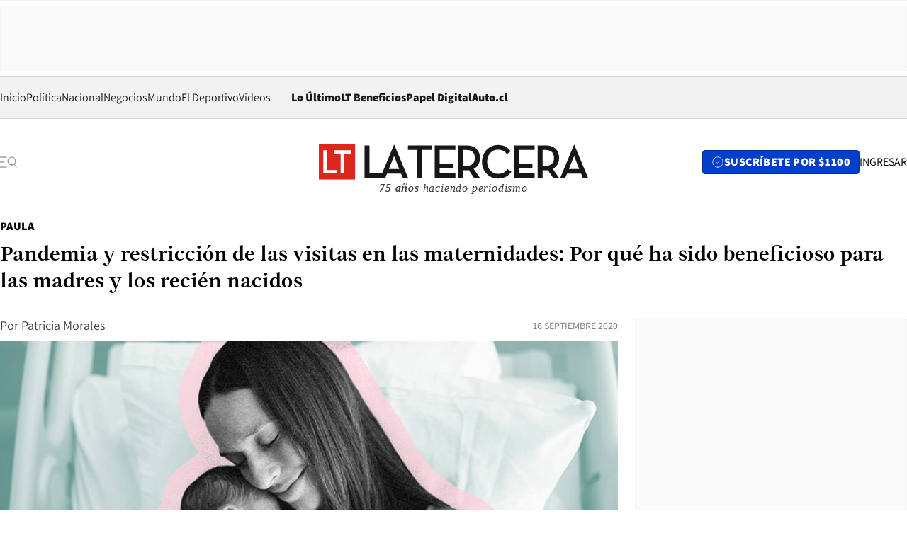

--- FILE ---
content_type: text/html; charset=utf-8
request_url: https://www.latercera.com/paula/pandemia-y-restriccion-de-las-visitas-en-las-maternidades-por-que-ha-sido-beneficioso-para-las-madres-y-los-recien-nacidos/
body_size: 72573
content:
<!DOCTYPE html><html lang="es"><head><meta charSet="UTF-8"/><meta name="viewport" content="width=device-width, initial-scale=1"/><title>Pandemia y restricción de las visitas en las maternidades: Por qué ha sido beneficioso para las madres y los recién nacidos - La Tercera</title><meta name="robots" content="index, follow, max-image-preview:large"/><meta property="og:site_name" content="La Tercera"/><meta property="og:type" content="article"/><meta property="og:url" content="https://www.latercera.com/paula/pandemia-y-restriccion-de-las-visitas-en-las-maternidades-por-que-ha-sido-beneficioso-para-las-madres-y-los-recien-nacidos/"/><meta property="og:title" content="Pandemia y restricción de las visitas en las maternidades: Por qué ha sido beneficioso para las madres y los recién nacidos - La Tercera"/><meta name="twitter:title" content="Pandemia y restricción de las visitas en las maternidades: Por qué ha sido beneficioso para las madres y los recién nacidos - La Tercera"/><meta name="author" content="Patricia Morales"/><meta property="article:author" content="Patricia Morales"/><meta property="article:section" content="Paula"/><meta name="keywords" content="Maternidad, Sociedad"/><meta property="og:see_also" content="https://www.latercera.com/paula"/><meta property="og:updated_time" content="2020-09-17T14:07:27.910Z"/><meta property="article:modified_time" content="2020-09-17T14:07:27.910Z"/><meta property="article:published_time" content="2020-09-16T10:48:10.280Z"/><meta property="og:image" content="https://www.latercera.com/resizer/v2/BX6FWXBYCFGXVF6WLXCDJOZNXE.jpg?auth=5c8fa89003d481af9492d037e4d708cd91dc6bf3bc6d6730b2c4286b7f0bb2b7&amp;height=630&amp;width=1200&amp;smart=true"/><meta name="twitter:image" content="https://www.latercera.com/resizer/v2/BX6FWXBYCFGXVF6WLXCDJOZNXE.jpg?auth=5c8fa89003d481af9492d037e4d708cd91dc6bf3bc6d6730b2c4286b7f0bb2b7&amp;height=630&amp;width=1200&amp;smart=true"/><meta property="og:image:alt" content="Maternidad Covid Paula"/><meta name="twitter:image:alt" content="Maternidad Covid Paula"/><meta property="og:image:width" content="1200"/><meta property="og:image:height" content="630"/><meta name="twitter:card" content="summary_large_image"/><meta name="twitter:site" content="@latercera"/><link rel="canonical" href="https://www.latercera.com/paula/pandemia-y-restriccion-de-las-visitas-en-las-maternidades-por-que-ha-sido-beneficioso-para-las-madres-y-los-recien-nacidos/"/><link rel="icon" type="image/x-icon" href="/pf/resources/favicon/la-tercera/favicon.ico?d=1087&amp;mxId=00000000"/><link as="font" crossorigin="" fetchpriority="high" href="/pf/resources/fonts/JolyHeadline-Bold.woff2?d=1087&amp;mxId=00000000" rel="preload" type="font/woff2"/><link as="font" crossorigin="" fetchpriority="high" href="/pf/resources/fonts/Assistant-ExtraBold.woff2?d=1087&amp;mxId=00000000" rel="preload" type="font/woff2"/><link as="font" crossorigin="" fetchpriority="high" href="/pf/resources/fonts/Assistant-Regular.woff2?d=1087&amp;mxId=00000000" rel="preload" type="font/woff2"/><link rel="preload" href="/pf/resources/styles/la-tercera/css/article.css?d=1087&amp;mxId=00000000" as="style"/><link rel="stylesheet" href="/pf/resources/styles/la-tercera/css/article.css?d=1087&amp;mxId=00000000" media="screen"/><link rel="preload" href="https://www.latercera.com/resizer/v2/BX6FWXBYCFGXVF6WLXCDJOZNXE.jpg?auth=5c8fa89003d481af9492d037e4d708cd91dc6bf3bc6d6730b2c4286b7f0bb2b7&amp;smart=true&amp;width=375&amp;height=211&amp;quality=70" as="image" media="(max-width: 375px)"/><link rel="preload" href="https://www.latercera.com/resizer/v2/BX6FWXBYCFGXVF6WLXCDJOZNXE.jpg?auth=5c8fa89003d481af9492d037e4d708cd91dc6bf3bc6d6730b2c4286b7f0bb2b7&amp;smart=true&amp;width=450&amp;height=253&amp;quality=70" as="image" media="(min-width: 376px) (max-width: 450px)"/><link rel="preload" href="https://www.latercera.com/resizer/v2/BX6FWXBYCFGXVF6WLXCDJOZNXE.jpg?auth=5c8fa89003d481af9492d037e4d708cd91dc6bf3bc6d6730b2c4286b7f0bb2b7&amp;smart=true&amp;width=600&amp;height=338&amp;quality=70" as="image" media="(min-width: 451px) (max-width: 600px)"/><link rel="preload" href="https://www.latercera.com/resizer/v2/BX6FWXBYCFGXVF6WLXCDJOZNXE.jpg?auth=5c8fa89003d481af9492d037e4d708cd91dc6bf3bc6d6730b2c4286b7f0bb2b7&amp;smart=true&amp;width=990&amp;height=557&amp;quality=70" as="image" media="(min-width: 1024px) (max-width: 1365px)"/><link rel="preload" href="https://www.latercera.com/resizer/v2/BX6FWXBYCFGXVF6WLXCDJOZNXE.jpg?auth=5c8fa89003d481af9492d037e4d708cd91dc6bf3bc6d6730b2c4286b7f0bb2b7&amp;smart=true&amp;width=800&amp;height=450&amp;quality=70" as="image" media="(min-width: 1366px)"/><link rel="amphtml" href="https://www.latercera.com/paula/pandemia-y-restriccion-de-las-visitas-en-las-maternidades-por-que-ha-sido-beneficioso-para-las-madres-y-los-recien-nacidos/?outputType=base-amp-type"/><script type="application/ld+json">{"@type":"NewsArticle","@context":"https://schema.org","articleBody":"Apenas llegas a la habitación de la clínica desde la sala de parto, comienza el desfile. Primero entra tu mamá con las flores más grandes que pudo encontrar y, minutos después, tu suegra con unos bombones y una tos que no sabes si es por la cajetilla de cigarros que se fuma a diario –y que de paso deja la habitación impregnada a olor a cigarro– o porque está enferma y lo que van a quedar ahí son miles de virus que pueden contagiar a tu guagua. Pero la madre y la suegra no son lo más incómodo. Más tarde llega tu amiga con su hijo de tres años que va al jardín infantil y que no para de moverse e intentar tocar a tu guagua con las manos llenas de tierra y chocolate. Y así se siguen sumando las visitas, hasta que en un momento del día, en esa pieza hay más de diez personas que se pelean por tomar a tu guagua mientras tú las miras con las pechugas hinchadas y adoloridas porque no has encontrado un momento de tranquilidad para amamantar. Y para qué hablar de los gases. Porque es así, sobre todo después de una cesárea tras la cual es normal que las mujeres queden llenas de gases que en algún momento tienen que salir. El problema es que cuando por fin se desocupa un poco la pieza y te dispones a amamantar o simplemente a relajarte, aparece alguien de la oficina que seguramente no quieres que te vea con la pechuga al aire. Y se instala a conversar, a preguntarte cómo fue el parto. La escena es tan real como la vida misma. Y es que las visitas en las maternidades están instauradas en nuestra cultura como un acto de completa normalidad. Y aunque muchas madres comentan después estas incomodidades, cuando están ahí, recién paridas en la clínica o el hospital, no se atreven a pedir que los familiares y amigos se vayan, porque se lo podrían tomar como un gesto de mala educación. Es tan así, que en los últimos años surgieron algunos movimientos por redes sociales que comenzaron a hablar de guías o recomendaciones para las visitas en las maternidades. Si uno busca por internet, la mayoría apela a cuestiones como que los pediatras recomiendan limitar las visitas a los recién nacidos durante los primeros días de vida, a que la madre y el bebé necesitan estar tranquilos y en silencio para iniciar la lactancia materna, que se recomienda que la visita se haga después en la casa, por favor si va a la clínica u hospital no lo haga por sorpresa, que las visitas deben ser de 10 minutos como máximo, que se respeten los horarios de comidas de la madre y el niño, no visitar al recién nacido si está enfermo, no ir con otras niñas y niños, no utilizar el celular en la habitación o no llevar flores ni regalos voluminosos. Pero llegó la pandemia del Covid y las visitas se han restringido por obligación, algo que hasta ahora madres y profesionales de salud han evaluado de manera positiva. Es el caso de Jimena Zapata (36), quien tuvo a su tercera hija el 12 de agosto recién pasado. “Cuando me dijeron que no podría tener visitas primero me dio pena, pensé en mis papás. Pero estando ahí fue lo mejor del mundo. La mejor experiencia de mis tres partos y postpartos fue esta, y una de las razones es que no tuve visitas y eso me permitió tener tiempo para preocuparme de lo realmente importante”, cuenta. Recuerda también los dos partos anteriores en los que tuvo anécdotas relacionadas a las visitas. “Cuando nació mi primera hija una amiga me llamó al día siguiente para preguntarme si podía pasar a las 9:30 de la mañana. Me acuerdo que un rato antes estaba súper nerviosa porque tenía que dar papa, pero además me quería bañar para recibirla. Al final le pedí a una enfermera que se quedara con mi guagua, mientras lloraba y yo me bañaba rápido para empezar a recibir a las visitas. Con mi segundo hijo quedé muy hinchada después del parto y estaba incómoda en la cama, pero no me atrevía a moverme porque en la pieza había visitas, conocidos, ni siquiera personas cercanas. Eran las 6 de la tarde”, cuenta. Pero como muchas mamás, Jimena nunca se atrevió a decir nada. “Uno sabe que las personas que vienen lo hacen con una buena intención. Están usando su tiempo, se pegaron el pique, te llevan un regalo, entonces hay una suerte de compromiso de recibir a las visitas. Incluso cuando se trata de gente que no tiene ningún vínculo con uno, pero vienen porque son amigas del abuelo, del papá o porque quieren compartir su felicidad con ellos. Eso lo entiendo, pero no deja de ser incómodo. Mal que mal, uno está en una situación súper íntima: recién parida, a veces sientes que te pasó un camión por encima, puedes estar con problemas para ir al baño. Hay un montón de cosas que pueden pasar física y emocionalmente, para además estar recibiendo visitas”. Por eso ahora disfrutó tanto su posparto. Cuenta que los días que estuvo en la clínica en las mañanas daba papa con calma, luego cuando su guagua dormía ella se bañaba con tranquilidad. Incluso una tarde pudo leer un libro durante un par de horas. “Está tan naturalizado el tema de las visitas que uno no se lo cuestiona. Pero ahora que me tocó por obligación, me doy cuenta de que es una situación muy incómoda. Piensa que cuando uno recibe visitas en la casa te preparas, vas a comprar algo, te vistes bonita, pones la mesa. Hay una preparación, y es raro que en la clínica todo eso se salte y te vayan a ver en pijama”, dice. Y el personal médico también lo agradece. “A veces hay familias de diez personas metidas en la pieza y hasta a nosotras nos cuesta entrar. La mesa donde ponemos nuestro material de trabajo está llena de flores y regalos, y en ocasiones, cuando les pedimos que salgan de la pieza, incluso hay gente que molesta”, cuenta la matrona Natalia Gamboa. “Pero no solo eso. El postparto es un periodo donde se crea el vínculo con el recién nacido, se inicia la lactancia, proceso que ha sido favorecido en estos tiempos de pandemia ya que, al estar permitido solo el acceso del padre como visita, les ha otorgado un ambiente de mayor intimidad, más tranquilo y sin mayores distracciones. La guagua se acopla mejor porque hay menos ruido, sin mezcla de diferentes olores –es importante que reconozca el olor materno, sin confusiones–, sin muchas oscilaciones de temperatura. Hemos visto muchos efectos positivos en la recuperación de la mamá por el hecho de limitar las visitas”, agrega Natalia. Y en la conexión entre madre e hija o hijo también. Algo que Jimena valora profundamente. “Me pasó que con mi primera hija habían ido muchas visitas, así que cuando nació el segundo pedí que me pusieran el cartelito de visita restringida, pero tampoco resultó, la gente entraba igual. Estar sin visitas esta vez fue el paraíso, fueron días que nunca olvidaré porque estuvimos solas, pasamos largo tiempo las dos abrazadas, yo mirándola. No hubo nada que interrumpiera ese tiempo con mi guagua”.","articleSection":"Paula","author":[],"dateCreated":"2020-09-15T21:04:18.865Z","dateModified":"2020-09-17T14:07:27.910Z","datePublished":"2020-09-16T10:48:10.280Z","description":"Pandemia y restricción de las visitas en las maternidades: Por qué ha sido beneficioso para las madres y los recién nacidos","headline":"Pandemia y restricción de las visitas en las maternidades: Por qué ha sido beneficioso para las madres y los recién nacidos","image":[{"@type":"ImageObject","width":375,"url":"https://www.latercera.com/resizer/v2/BX6FWXBYCFGXVF6WLXCDJOZNXE.jpg?auth=5c8fa89003d481af9492d037e4d708cd91dc6bf3bc6d6730b2c4286b7f0bb2b7&width=375&smart=true","description":"Maternidad Covid Paula"},{"@type":"ImageObject","width":450,"url":"https://www.latercera.com/resizer/v2/BX6FWXBYCFGXVF6WLXCDJOZNXE.jpg?auth=5c8fa89003d481af9492d037e4d708cd91dc6bf3bc6d6730b2c4286b7f0bb2b7&width=450&smart=true","description":"Maternidad Covid Paula"},{"@type":"ImageObject","width":600,"url":"https://www.latercera.com/resizer/v2/BX6FWXBYCFGXVF6WLXCDJOZNXE.jpg?auth=5c8fa89003d481af9492d037e4d708cd91dc6bf3bc6d6730b2c4286b7f0bb2b7&width=600&smart=true","description":"Maternidad Covid Paula"},{"@type":"ImageObject","width":768,"url":"https://www.latercera.com/resizer/v2/BX6FWXBYCFGXVF6WLXCDJOZNXE.jpg?auth=5c8fa89003d481af9492d037e4d708cd91dc6bf3bc6d6730b2c4286b7f0bb2b7&width=768&smart=true","description":"Maternidad Covid Paula"},{"@type":"ImageObject","width":990,"url":"https://www.latercera.com/resizer/v2/BX6FWXBYCFGXVF6WLXCDJOZNXE.jpg?auth=5c8fa89003d481af9492d037e4d708cd91dc6bf3bc6d6730b2c4286b7f0bb2b7&width=990&smart=true","description":"Maternidad Covid Paula"},{"@type":"ImageObject","width":800,"url":"https://www.latercera.com/resizer/v2/BX6FWXBYCFGXVF6WLXCDJOZNXE.jpg?auth=5c8fa89003d481af9492d037e4d708cd91dc6bf3bc6d6730b2c4286b7f0bb2b7&width=800&smart=true","description":"Maternidad Covid Paula"},{"@type":"ImageObject","width":1200,"url":"https://www.latercera.com/resizer/v2/BX6FWXBYCFGXVF6WLXCDJOZNXE.jpg?auth=5c8fa89003d481af9492d037e4d708cd91dc6bf3bc6d6730b2c4286b7f0bb2b7&width=1200&smart=true","description":"Maternidad Covid Paula"}],"keywords":["Maternidad","Sociedad"],"mainEntity":{"@type":"ItemList","itemListElement":[{"@type":"ListItem","position":0,"item":{"@type":"WebPage","@id":"https://www.latercera.com/etiqueta/maternidad/","name":"Maternidad"}},{"@type":"ListItem","position":1,"item":{"@type":"WebPage","@id":"https://www.latercera.com/etiqueta/sociedad/","name":"Sociedad"}}]},"mainEntityOfPage":{"@type":"WebPage","@id":"https://www.latercera.com/paula/pandemia-y-restriccion-de-las-visitas-en-las-maternidades-por-que-ha-sido-beneficioso-para-las-madres-y-los-recien-nacidos/"},"publisher":{"@type":"Organization","name":"La Tercera","url":"https://www.latercera.com/","logo":{"@type":"ImageObject","url":"https://www.latercera.com/resizer/iZiSxC1F0QnCJrbYAVDHcpm1csU=/arc-anglerfish-arc2-prod-copesa/public/OMY53THTHFDXZHC46CCUJ3XFWE.png","height":50,"width":400},"sameAs":["https://www.facebook.com/laterceracom","https://www.instagram.com/laterceracom/","https://www.tiktok.com/@latercera","https://twitter.com/latercera","https://www.youtube.com/user/latercera"]}}</script><script type="application/ld+json">{"@type":"BreadcrumbList","@context":"https://schema.org","itemListElement":[{"@type":"ListItem","position":1,"item":{"@id":"https://www.latercera.com","name":"La Tercera"}},{"@type":"ListItem","position":2,"item":{"@id":"https://www.latercera.com/paula/","name":"Paula"}},{"@type":"ListItem","position":3,"item":{"@id":"https://www.latercera.com/paula/pandemia-y-restriccion-de-las-visitas-en-las-maternidades-por-que-ha-sido-beneficioso-para-las-madres-y-los-recien-nacidos/","name":"Pandemia y restricción de las visitas en las maternidades: Por qué ha sido beneficioso para las madres y los recién nacidos"}}]}</script><script type="application/ld+json">{"@type":"NewsMediaOrganization","@context":"https://schema.org","description":"Noticias de última hora de Chile, América Latina y el mundo. Contenidos exclusivos de política, internacional, economía, opinión, cultura, espectáculos y tendencias. Novedades de la actualidad local y contenidos interactivos de La Tercera.","email":"contacto@grupocopesa.com","ethicsPolicy":"https://canaldenuncias.grupocopesa.cl/gobierno-corporativo/view.php?file=CodigoEtica.pdf","logo":{"@type":"ImageObject","url":"https://www.latercera.com/resizer/iZiSxC1F0QnCJrbYAVDHcpm1csU=/arc-anglerfish-arc2-prod-copesa/public/OMY53THTHFDXZHC46CCUJ3XFWE.png","height":50,"width":400},"name":"La Tercera","publishingPrinciples":"https://canaldenuncias.grupocopesa.cl/gobierno-corporativo/view.php?file=CodigoEtica.pdf","sameAs":["https://www.facebook.com/laterceracom","https://www.instagram.com/laterceracom/","https://www.tiktok.com/@latercera","https://twitter.com/latercera","https://www.youtube.com/user/latercera"],"url":"https://www.latercera.com","address":{"@type":"PostalAddress","contactType":"contacto@grupocopesa.com","streetAddress":" Av. Apoquindo 4660, Las Condes","addressLocality":"Santiago","addressRegion":"Metropolitana","postalCode":"7560969","addressCountry":"CL"}}</script><script type="application/ld+json">{"@type":"WebSite","@context":"https://schema.org","url":"https://www.latercera.com","potentialAction":{"@type":"SearchAction","target":"https://www.latercera.com/search/?q={search_term_string}","query-input":"required name=search_term_string"}}</script><script type="text/javascript">window.__IDENTITY_CONFIG__ = {"apiOrigin":"https://api.latercera.com","cookieDomain":".latercera.com","env":"production"};</script><script type="application/javascript" id="polyfill-script">if(!Array.prototype.includes||!(window.Object && window.Object.assign)||!window.Promise||!window.Symbol||!window.fetch){document.write('<script type="application/javascript" src="/pf/dist/engine/polyfill.js?d=1087&mxId=00000000" defer=""><\/script>')}</script><script id="fusion-engine-react-script" type="application/javascript" src="/pf/dist/engine/react.js?d=1087&amp;mxId=00000000" defer=""></script><script id="fusion-engine-combinations-script" type="application/javascript" src="/pf/dist/components/combinations/base-type.js?d=1087&amp;mxId=00000000" defer=""></script><script data-integration="gtm-head">
	(function(w,d,s,l,i){w[l]=w[l]||[];w[l].push({'gtm.start':
		new Date().getTime(),event:'gtm.js'});var f=d.getElementsByTagName(s)[0],
		j=d.createElement(s),dl=l!='dataLayer'?'&l='+l:'';j.async=true;j.src=
		'https://www.googletagmanager.com/gtm.js?id='+i+dl;f.parentNode.insertBefore(j,f);
		})(window,document,'script','dataLayer','GTM-T2QV7ZXP');
	</script><script defer="" data-integration="marfeel">
		!(function () {
			"use strict";
			function e(e) {
				var t = !(arguments.length > 1 && void 0 !== arguments[1]) || arguments[1],
					c = document.createElement("script");
				(c.src = e),
					t
						? (c.type = "module")
						: ((c.async = !0), (c.type = "text/javascript"), c.setAttribute("nomodule", ""));
				var n = document.getElementsByTagName("script")[0];
				n.parentNode.insertBefore(c, n);
			}
			!(function (t, c) {
				!(function (t, c, n) {
					var a, o, r;
					(n.accountId = c),
						(null !== (a = t.marfeel) && void 0 !== a) || (t.marfeel = {}),
						(null !== (o = (r = t.marfeel).cmd) && void 0 !== o) || (r.cmd = []),
						(t.marfeel.config = n);
					var i = "https://sdk.mrf.io/statics";
					e("".concat(i, "/marfeel-sdk.js?id=").concat(c), !0),
						e("".concat(i, "/marfeel-sdk.es5.js?id=").concat(c), !1);
				})(t, c, arguments.length > 2 && void 0 !== arguments[2] ? arguments[2] : {});
			})(window, 10372, {} /* Config */);
		})();</script><script defer="" type="text/javascript">
		(function() {
			function getCookie(name) {
				var cookieArray = document.cookie.split('; ');
				var cookieValue = null;
				for (var i = 0; i < cookieArray.length; i++) {
					var cookiePair = cookieArray[i].split('=');
					if (name === cookiePair[0]) {
						cookieValue = decodeURIComponent(cookiePair[1]);
						break;
					}
				}
				return cookieValue;
			}

			var isLoggedIn = window.localStorage.getItem('ltsess');
			var isPremium = getCookie('ltprm');

			if (isLoggedIn == 'true') {
				window.marfeel.cmd.push(['compass', function(compass) {
					compass.setUserType(2);
				}]);
			}
			if (isPremium != 'false' && isPremium) {
				window.marfeel.cmd.push(['compass', function(compass) {
					compass.setUserType(3);
				}]);
			}
		})();</script><script async="" data-integration="comscore" src="https://sb.scorecardresearch.com/beacon.js"></script><script defer="" data-integration="comscore">
	var _comscore = _comscore || [];
	_comscore.push({ c1: "2", c2: "6906468", options: {enableFirstPartyCookie: true,bypassUserConsentRequirementFor1PCookie: true}});
	(function() {
              var s = document.createElement("script"), el = document.getElementsByTagName("script")[0]; s.async = true;
              s.src = "https://sb.scorecardresearch.com/cs/6906468/beacon.js";
              el.parentNode.insertBefore(s, el);
            })();
	</script>
<script>(window.BOOMR_mq=window.BOOMR_mq||[]).push(["addVar",{"rua.upush":"false","rua.cpush":"true","rua.upre":"false","rua.cpre":"true","rua.uprl":"false","rua.cprl":"false","rua.cprf":"false","rua.trans":"SJ-bc361661-2ca9-47e7-9b38-ce5f30743501","rua.cook":"false","rua.ims":"false","rua.ufprl":"false","rua.cfprl":"true","rua.isuxp":"false","rua.texp":"norulematch","rua.ceh":"false","rua.ueh":"false","rua.ieh.st":"0"}]);</script>
                              <script>!function(e){var n="https://s.go-mpulse.net/boomerang/";if("False"=="True")e.BOOMR_config=e.BOOMR_config||{},e.BOOMR_config.PageParams=e.BOOMR_config.PageParams||{},e.BOOMR_config.PageParams.pci=!0,n="https://s2.go-mpulse.net/boomerang/";if(window.BOOMR_API_key="ZZ6GQ-CZGQY-PFVX5-D656L-P96M7",function(){function e(){if(!o){var e=document.createElement("script");e.id="boomr-scr-as",e.src=window.BOOMR.url,e.async=!0,i.parentNode.appendChild(e),o=!0}}function t(e){o=!0;var n,t,a,r,d=document,O=window;if(window.BOOMR.snippetMethod=e?"if":"i",t=function(e,n){var t=d.createElement("script");t.id=n||"boomr-if-as",t.src=window.BOOMR.url,BOOMR_lstart=(new Date).getTime(),e=e||d.body,e.appendChild(t)},!window.addEventListener&&window.attachEvent&&navigator.userAgent.match(/MSIE [67]\./))return window.BOOMR.snippetMethod="s",void t(i.parentNode,"boomr-async");a=document.createElement("IFRAME"),a.src="about:blank",a.title="",a.role="presentation",a.loading="eager",r=(a.frameElement||a).style,r.width=0,r.height=0,r.border=0,r.display="none",i.parentNode.appendChild(a);try{O=a.contentWindow,d=O.document.open()}catch(_){n=document.domain,a.src="javascript:var d=document.open();d.domain='"+n+"';void(0);",O=a.contentWindow,d=O.document.open()}if(n)d._boomrl=function(){this.domain=n,t()},d.write("<bo"+"dy onload='document._boomrl();'>");else if(O._boomrl=function(){t()},O.addEventListener)O.addEventListener("load",O._boomrl,!1);else if(O.attachEvent)O.attachEvent("onload",O._boomrl);d.close()}function a(e){window.BOOMR_onload=e&&e.timeStamp||(new Date).getTime()}if(!window.BOOMR||!window.BOOMR.version&&!window.BOOMR.snippetExecuted){window.BOOMR=window.BOOMR||{},window.BOOMR.snippetStart=(new Date).getTime(),window.BOOMR.snippetExecuted=!0,window.BOOMR.snippetVersion=12,window.BOOMR.url=n+"ZZ6GQ-CZGQY-PFVX5-D656L-P96M7";var i=document.currentScript||document.getElementsByTagName("script")[0],o=!1,r=document.createElement("link");if(r.relList&&"function"==typeof r.relList.supports&&r.relList.supports("preload")&&"as"in r)window.BOOMR.snippetMethod="p",r.href=window.BOOMR.url,r.rel="preload",r.as="script",r.addEventListener("load",e),r.addEventListener("error",function(){t(!0)}),setTimeout(function(){if(!o)t(!0)},3e3),BOOMR_lstart=(new Date).getTime(),i.parentNode.appendChild(r);else t(!1);if(window.addEventListener)window.addEventListener("load",a,!1);else if(window.attachEvent)window.attachEvent("onload",a)}}(),"".length>0)if(e&&"performance"in e&&e.performance&&"function"==typeof e.performance.setResourceTimingBufferSize)e.performance.setResourceTimingBufferSize();!function(){if(BOOMR=e.BOOMR||{},BOOMR.plugins=BOOMR.plugins||{},!BOOMR.plugins.AK){var n="true"=="true"?1:0,t="",a="clmwfnixfpzjg2l3iueq-f-7cc1ac8fa-clientnsv4-s.akamaihd.net",i="false"=="true"?2:1,o={"ak.v":"39","ak.cp":"930542","ak.ai":parseInt("595896",10),"ak.ol":"0","ak.cr":17,"ak.ipv":4,"ak.proto":"h2","ak.rid":"27354a67","ak.r":40383,"ak.a2":n,"ak.m":"dscr","ak.n":"ff","ak.bpcip":"18.217.98.0","ak.cport":50370,"ak.gh":"23.43.242.143","ak.quicv":"","ak.tlsv":"tls1.3","ak.0rtt":"","ak.0rtt.ed":"","ak.csrc":"-","ak.acc":"","ak.t":"1769686281","ak.ak":"hOBiQwZUYzCg5VSAfCLimQ==BtfOoTHr2nim7ew6DpdViOkOA2ASLRu/KtQ+KZPMcNG6qVLKyi3q30x/kxE2DljrInh96uu2/P8Yu5Yoa5mpzgdxWETVvHeCivbe20f/5x+CjvCSouQKoh6yRBwnzfWkfjgoF4IQMtLAC8nU9+5nH599rPFe04mcOamNAJo2XY3Cq+IU8ft4jnNgZ2xPOmopqvw9+x0KIKL5f8krV39G2TLv6R3VIc7YS1J6w04q2LsoBJl0I+EPT/yO+VCFgK4d1b4FFOzgeW7DFGFoqTO6PGZAA5D/yIoLhjUNga1tbblKufj0TvtW/OW+NICuAfCvau6Q5ye0l4DFq8pAllbYITUEVJaak5YH4l1T3yL/rHRgK9l+DZc+WOoao0/gwqhznb+fX6bLOgZg1ypSdyVcJ1/5f2FM4mq6t08yDTH/SvI=","ak.pv":"36","ak.dpoabenc":"","ak.tf":i};if(""!==t)o["ak.ruds"]=t;var r={i:!1,av:function(n){var t="http.initiator";if(n&&(!n[t]||"spa_hard"===n[t]))o["ak.feo"]=void 0!==e.aFeoApplied?1:0,BOOMR.addVar(o)},rv:function(){var e=["ak.bpcip","ak.cport","ak.cr","ak.csrc","ak.gh","ak.ipv","ak.m","ak.n","ak.ol","ak.proto","ak.quicv","ak.tlsv","ak.0rtt","ak.0rtt.ed","ak.r","ak.acc","ak.t","ak.tf"];BOOMR.removeVar(e)}};BOOMR.plugins.AK={akVars:o,akDNSPreFetchDomain:a,init:function(){if(!r.i){var e=BOOMR.subscribe;e("before_beacon",r.av,null,null),e("onbeacon",r.rv,null,null),r.i=!0}return this},is_complete:function(){return!0}}}}()}(window);</script></head><body><div id="fusion-app"><div class="article-right-rail  "><header class="article-right-rail__header"><div class="ads-block  show  isItt  ad-background " style="--adBackgroundColor:#FAFAFA;--adBorderColor:#f5f5f5"><div class="ads-block__container" id="arcad-feature-f0fpjJ7M6D4u4ki-a76507f2dbf99"><div class="ads-block__unit-wrapper" style="max-width:800px" data-testid="ad-block-unit-wrapper"><div style="height:480"></div></div></div></div><div class="masthead"><div></div><div class="masthead__wrapper"><div class="masthead__ad" id="masthead__ad"><div class="ads-block  show    ad-background " style="--adBackgroundColor:#FAFAFA;--adBorderColor:#f5f5f5"><div class="ads-block__container" id="arcad-feature-f0f1khpdMEGE3lB-24ed3c962bf"><div class="ads-block__unit-wrapper m50 d90" style="max-width:970px" data-testid="ad-block-unit-wrapper"><div style="height:50"></div></div></div></div></div><nav class="masthead__nav"><ul class="masthead__nav-list"><li class="masthead__nav-list-item"><a class="base-link" href="/" target="_self">Inicio</a></li><li class="masthead__nav-list-item"><a class="base-link" href="/canal/politica/" target="_self">Política</a></li><li class="masthead__nav-list-item"><a class="base-link" href="/canal/nacional/" target="_self">Nacional</a></li><li class="masthead__nav-list-item"><a class="base-link" href="/canal/pulso/" target="_self">Negocios</a></li><li class="masthead__nav-list-item"><a class="base-link" href="/canal/mundo/" target="_self">Mundo</a></li><li class="masthead__nav-list-item"><a class="base-link" href="/canal/el-deportivo/" target="_self">El Deportivo</a></li><li class="masthead__nav-list-item"><a class="base-link" href="https://www.latercera.com/videos/" target="_self">Videos</a></li></ul><div class="masthead__nav-divider"></div><ul class="masthead__nav-list-extra"><li class="masthead__nav-list-extra-item"><a class="base-link" href="/lo-ultimo/" target="_self">Lo Último</a></li><li class="masthead__nav-list-extra-item"><a class="base-link" href="/club-la-tercera/" target="_self">LT Beneficios</a></li><li class="masthead__nav-list-extra-item"><a class="base-link" href="https://kiosco.latercera.com/library/" rel="noopener noreferrer" target="_blank">Papel Digital<span class="visually-hidden">Opens in new window</span></a></li><li class="masthead__nav-list-extra-item"><a class="base-link" href="https://www.latercera.com/auto/" target="_self">Auto.cl</a></li></ul></nav><header class="masthead__main"><input type="checkbox" id="masthead-modal-toggle" class="masthead__modal-checkbox" hidden=""/><button type="button" class="masthead__main-search" aria-label="Abrir menú lateral"><svg class="search-icon" width="24" height="24" viewBox="0 0 24 24" fill="none" xmlns="http://www.w3.org/2000/svg"><g clip-path="url(#clip0_1003_273)"><path d="M9 5H0" stroke="#404040" stroke-linecap="round" stroke-linejoin="round"></path><path d="M6 12H0" stroke="#404040" stroke-linecap="round" stroke-linejoin="round"></path><path d="M9 19H0" stroke="#404040" stroke-linecap="round" stroke-linejoin="round"></path><path d="M16.5 16C19.5376 16 22 13.5376 22 10.5C22 7.46243 19.5376 5 16.5 5C13.4624 5 11 7.46243 11 10.5C11 13.5376 13.4624 16 16.5 16Z" stroke="#404040" stroke-linecap="round" stroke-linejoin="round"></path><path d="M23 19L19.8388 14.8661" stroke="#404040" stroke-linecap="round" stroke-linejoin="round"></path></g><defs><clipPath id="clip0_1003_273"><rect width="24" height="24" fill="white"></rect></clipPath></defs></svg></button><div class="masthead__modal-container"><div class="masthead__modal"><div class="masthead__modal__close-row"><button type="button" class="masthead__modal__close-btn" aria-label="Cerrar modal"><span>CERRAR</span><svg class="close-icon" width="18" height="18" viewBox="6 6 12 12" fill="none" xmlns="http://www.w3.org/2000/svg"><path d="M18 6L6 18" stroke="#737373" stroke-linecap="round" stroke-linejoin="round"></path><path d="M6 6L18 18" stroke="#737373" stroke-linecap="round" stroke-linejoin="round"></path></svg></button></div><a class="base-link masthead__modal__cta azul" href="/compra-suscripcion/?utm_content=&amp;utm_element=boton_menu" target="_self">SUSCRÍBETE POR $1100</a><div class="masthead__modal__search"><input type="text" name="search" placeholder="Buscar en La Tercera" class="masthead__modal__search-input" value=""/><button><svg width="32" height="32" viewBox="0 0 24 24" fill="none" xmlns="http://www.w3.org/2000/svg"><path d="M16.5 16C19.5376 16 22 13.5376 22 10.5C22 7.46243 19.5376 5 16.5 5C13.4624 5 11 7.46243 11 10.5C11 13.5376 13.4624 16 16.5 16Z" stroke="#404040" stroke-linecap="round" stroke-linejoin="round"></path><path d="M23 19L19.8388 14.8661" stroke="#404040" stroke-linecap="round" stroke-linejoin="round"></path></svg></button></div><div class="first-group"><div class="first-group__section"><a aria-label="La Tercera" class="base-link" href="/" target="_self"><span class="first-group__section__title">La Tercera</span></a><ul class="first-group__list"><li><a aria-label="Portada" class="base-link" href="https://www.latercera.com/" target="_self"><span>Portada</span></a></li><li><a aria-label="Lo Último" class="base-link" href="https://www.latercera.com/lo-ultimo/" target="_self"><span>Lo Último</span></a></li><li><a aria-label="Papel Digital" class="base-link" href="https://kiosco.latercera.com/library" rel="noopener noreferrer" target="_blank"><span>Papel Digital</span><span class="visually-hidden">Opens in new window</span></a></li><li><a aria-label="Newsletters" class="base-link" href="https://www.latercera.com/newsletters/" target="_self"><span>Newsletters</span></a></li></ul></div><div class="first-group__section"><span class="first-group__section__title">Ciencia y Tecnología</span><ul class="first-group__list"><li><a aria-label="Tendencias" class="base-link" href="/canal/tendencias/" target="_self"><span>Tendencias</span></a></li><li><a aria-label="Tecnología" class="base-link" href="/etiqueta/tecnologia/" target="_self"><span>Tecnología</span></a></li><li><a aria-label="Ciencia" class="base-link" href="/etiqueta/ciencia/" target="_self"><span>Ciencia</span></a></li><li><a aria-label="Medioambiente" class="base-link" href="/etiqueta/medioambiente/" target="_self"><span>Medioambiente</span></a></li></ul></div><div class="first-group__section"><a aria-label="Chile" class="base-link" href="/canal/nacional/" target="_self"><span class="first-group__section__title">Chile</span></a><ul class="first-group__list"><li><a aria-label="Política" class="base-link" href="/canal/politica/" target="_self"><span>Política</span></a></li><li><a aria-label="Nacional" class="base-link" href="/canal/nacional/" target="_self"><span>Nacional</span></a></li><li><a aria-label="Servicios" class="base-link" href="/canal/servicios/" target="_self"><span>Servicios</span></a></li><li><a aria-label="Educación" class="base-link" href="https://www.latercera.com/canal/educaLT/" target="_self"><span>Educación</span></a></li><li><a aria-label="Presidenciales" class="base-link" href="/etiqueta/presidenciales/" target="_self"><span>Presidenciales</span></a></li><li><a aria-label="Congreso" class="base-link" href="/etiqueta/congreso/" target="_self"><span>Congreso</span></a></li><li><a aria-label="Desde la redacción" class="base-link" href="/etiqueta/desde-la-redaccion/" target="_self"><span>Desde la redacción</span></a></li></ul></div><div class="first-group__section"><a aria-label="Negocios" class="base-link" href="/canal/pulso/" target="_self"><span class="first-group__section__title">Negocios</span></a><ul class="first-group__list"><li><a aria-label="Pulso" class="base-link" href="/canal/pulso/" target="_self"><span>Pulso</span></a></li><li><a aria-label="Minería" class="base-link" href="/etiqueta/mineria/" target="_self"><span>Minería</span></a></li><li><a aria-label="Emprendimiento" class="base-link" href="https://www.latercera.com/canal/pulso-hub-emprende/" target="_self"><span>Emprendimiento</span></a></li><li><a aria-label="Sustentabilidad" class="base-link" href="https://www.latercera.com/canal/pulso-hub-sustentabilidad/" target="_self"><span>Sustentabilidad</span></a></li><li><a aria-label="Money Talks" class="base-link" href="/etiqueta/money-talks/" target="_self"><span>Money Talks</span></a></li><li><a aria-label="Red Activa" class="base-link" href="https://www.latercera.com/canal/pulso-red-activa/" target="_self"><span>Red Activa</span></a></li><li><a aria-label="Motores" class="base-link" href="https://www.latercera.com/canal/mtonline/" target="_self"><span>Motores</span></a></li></ul></div><div class="first-group__section"><a aria-label="Opinión" class="base-link" href="/opinion/" target="_self"><span class="first-group__section__title">Opinión</span></a><ul class="first-group__list"><li><a aria-label="Editorial" class="base-link" href="/canal/editorial/" target="_self"><span>Editorial</span></a></li><li><a aria-label="Columnas" class="base-link" href="/canal/opinion/" target="_self"><span>Columnas</span></a></li><li><a aria-label="Cartas al Director" class="base-link" href="/canal/cartas-al-director/" target="_self"><span>Cartas al Director</span></a></li></ul></div><div class="first-group__section"><span class="first-group__section__title">Cultura y Entretención</span><ul class="first-group__list"><li><a aria-label="Culto" class="base-link" href="/canal/culto/" target="_self"><span>Culto</span></a></li><li><a aria-label="Finde" class="base-link" href="https://www.latercera.com/canal/finde/" target="_self"><span>Finde</span></a></li><li><a aria-label="La Cuarta" class="base-link" href="https://www.lacuarta.com/" rel="noopener noreferrer" target="_blank"><span>La Cuarta</span><span class="visually-hidden">Opens in new window</span></a></li><li><a aria-label="Glamorama" class="base-link" href="https://www.lacuarta.com/glamorama/" rel="noopener noreferrer" target="_blank"><span>Glamorama</span><span class="visually-hidden">Opens in new window</span></a></li></ul></div><div class="first-group__section"><span class="first-group__section__title">Sociedad</span><ul class="first-group__list"><li><a aria-label="Paula" class="base-link" href="https://www.latercera.com/canal/paula/" target="_self"><span>Paula</span></a></li><li><a aria-label="Sociales" class="base-link" href="https://www.latercera.com/canal/sociales/" target="_self"><span>Sociales</span></a></li><li><a aria-label="Board" class="base-link" href="https://www.latercera.com/lt-board/" target="_self"><span>Board</span></a></li></ul></div><div class="first-group__section"><a aria-label="El Deportivo" class="base-link" href="/canal/el-deportivo/" target="_self"><span class="first-group__section__title">El Deportivo</span></a><ul class="first-group__list"><li><a aria-label="Fútbol Chileno" class="base-link" href="/etiqueta/futbol-chileno/" target="_self"><span>Fútbol Chileno</span></a></li><li><a aria-label="Fórmula 1" class="base-link" href="/etiqueta/formula-1/" target="_self"><span>Fórmula 1</span></a></li><li><a aria-label="Tenis" class="base-link" href="/etiqueta/tenis/" target="_self"><span>Tenis</span></a></li></ul></div><div class="first-group__section"><a aria-label="Mundo" class="base-link" href="/canal/mundo/" target="_self"><span class="first-group__section__title">Mundo</span></a><ul class="first-group__list"></ul></div></div><div class="second-group"><div class="second-group__section"><span class="second-group__section__title">Ediciones</span><ul class="second-group__list"><li><a aria-label="La Tercera PM" class="base-link" href="https://www.latercera.com/etiqueta/la-tercera-pm" target="_self"><span>La Tercera PM</span></a></li><li><a aria-label="La Tercera Sábado" class="base-link" href="https://www.latercera.com/canal/lt-sabado/" target="_self"><span>La Tercera Sábado</span></a></li><li><a aria-label="La Tercera Domingo" class="base-link" href="https://www.latercera.com/canal/lt-domingo/" target="_self"><span>La Tercera Domingo</span></a></li></ul></div><div class="second-group__section"><span class="second-group__section__title">Suscripciones</span><ul class="second-group__list"><li><a aria-label="LT Beneficios" class="base-link" href="/club-la-tercera/" target="_self"><span>LT Beneficios</span></a></li><li><a aria-label="Corporativas" class="base-link" href="/suscripcionempresas/" target="_self"><span>Corporativas</span></a></li><li><a aria-label="Universidades" class="base-link" href="https://suscripciondigital.latercera.com/campaign/plan-universitario" rel="noopener noreferrer" target="_blank"><span>Universidades</span><span class="visually-hidden">Opens in new window</span></a></li></ul></div><div class="second-group__section"><span class="second-group__section__title">Redes sociales</span><ul class="second-group__list"><li><a aria-label="X" class="base-link" href="https://x.com/latercera" rel="noopener noreferrer" target="_blank"><span>X</span><span class="visually-hidden">Opens in new window</span></a></li><li><a aria-label="Instagram" class="base-link" href="https://www.instagram.com/laterceracom/" rel="noopener noreferrer" target="_blank"><span>Instagram</span><span class="visually-hidden">Opens in new window</span></a></li><li><a aria-label="Facebook" class="base-link" href="https://www.facebook.com/laterceracom" rel="noopener noreferrer" target="_blank"><span>Facebook</span><span class="visually-hidden">Opens in new window</span></a></li><li><a aria-label="YouTube" class="base-link" href="https://www.youtube.com/user/latercera" rel="noopener noreferrer" target="_blank"><span>YouTube</span><span class="visually-hidden">Opens in new window</span></a></li><li><a aria-label="TikTok" class="base-link" href="https://www.tiktok.com/@latercera" rel="noopener noreferrer" target="_blank"><span>TikTok</span><span class="visually-hidden">Opens in new window</span></a></li><li><a aria-label="Linkedin" class="base-link" href="https://cl.linkedin.com/company/la-tercera" rel="noopener noreferrer" target="_blank"><span>Linkedin</span><span class="visually-hidden">Opens in new window</span></a></li></ul></div><div class="second-group__section"><span class="second-group__section__title">Grupo Copesa</span><ul class="second-group__list"><li><a aria-label="Auto.cl" class="base-link" href="https://www.latercera.com/auto/" target="_self"><span>Auto.cl</span></a></li><li><a aria-label="La Cuarta" class="base-link" href="https://www.lacuarta.com/" rel="noopener noreferrer" target="_blank"><span>La Cuarta</span><span class="visually-hidden">Opens in new window</span></a></li><li><a aria-label="Glamorama" class="base-link" href="https://glamorama.latercera.com/" rel="noopener noreferrer" target="_blank"><span>Glamorama</span><span class="visually-hidden">Opens in new window</span></a></li></ul></div></div><ul class="third-group-list"><li><a aria-label="Quiénes somos" class="base-link" href="/quienes-somos/" target="_self"><span>Quiénes somos</span></a></li><li><a aria-label="Servicio al Suscriptor" class="base-link" href="/contacto/" target="_self"><span>Servicio al Suscriptor</span></a></li><li><a aria-label="Mi cuenta" class="base-link" href="/mi-cuenta/" target="_self"><span>Mi cuenta</span></a></li><li><a aria-label="Preguntas Frecuentes" class="base-link" href="/preguntas-frecuentes/" target="_self"><span>Preguntas Frecuentes</span></a></li></ul></div><label for="masthead-modal-toggle" class="masthead__modal-overlay"></label></div><a aria-label="Ir a la página de inicio" class="base-link masthead__main-logo" href="/" target="_self"><svg class="logo-lt-icon" width="160" height="22" viewBox="0 0 160 22" fill="none" role="img" aria-labelledby="logo-lt-title"><title id="logo-lt-title">Logo La Tercera</title><g clip-path="url(#clip0_1003_280)"><path class="logo-lt-icon__sub-background" d="M21.5335 0.467789H0V21.5322H21.5335V0.467789Z" fill="#da291c"></path><path class="logo-lt-icon__sub-text" d="M2.62355 4.2951H4.6836V15.8338H10.5866V17.7049H2.62355V4.2951Z" fill="#ffffff"></path><path class="logo-lt-icon__sub-text" d="M12.9515 6.17569H9.05312V4.2951H18.9007V6.17569H15.0115V17.7049H12.9515V6.17569Z" fill="#ffffff"></path><g class="logo-lt-icon__text" fill="#171717"><path d="M52.9238 4.0872H58.485V20.5683H61.4319V4.0872H66.9931V1.4128H52.9238V4.0872Z"></path><path d="M95.7136 8.73668C95.7136 4.31401 92.8776 1.4128 87.7321 1.4128H82.9377V20.5683H85.8845V16.0039H87.7321C88.2032 16.0039 88.6651 15.9755 89.0808 15.9188L92.2771 20.5683H95.7783L91.9723 15.1344C94.4296 13.9721 95.7229 11.6946 95.7229 8.73668H95.7136ZM87.6305 13.4145H85.8845V4.0872H87.6305C91.2056 4.0872 92.6836 5.83548 92.6836 8.73668C92.6836 11.6379 91.224 13.4145 87.6305 13.4145Z"></path><path d="M106.503 18.0924C102.734 18.0924 99.9815 15.1344 99.9815 10.9953C99.9815 6.8561 102.679 3.88875 106.402 3.88875C108.878 3.88875 110.467 4.79596 111.714 6.51589L113.977 4.88102C112.351 2.54682 109.958 1.1671 106.485 1.1671C101.145 1.1671 96.933 5.33462 96.933 10.9953C96.933 16.6559 101.062 20.8235 106.411 20.8235C110.042 20.8235 112.499 19.5288 114.43 16.9111L112.139 15.3046C110.734 17.1662 108.942 18.1018 106.522 18.1018L106.503 18.0924Z"></path><path d="M142.744 8.73668C142.744 4.31401 139.898 1.4128 134.753 1.4128H129.958V20.5683H132.915V16.0039H134.753C135.215 16.0039 135.686 15.9755 136.092 15.9188L139.289 20.5683H142.79L138.984 15.1344C141.441 13.9721 142.734 11.6946 142.734 8.73668H142.744ZM134.642 13.4145H132.924V4.0872H134.642C138.217 4.0872 139.714 5.83548 139.714 8.73668C139.714 11.6379 138.254 13.4145 134.642 13.4145Z"></path><path d="M151.769 1.02534H151.603L143.4 20.5777H146.374L147.455 17.9033H155.824L156.896 20.5777H160.009L151.769 1.02534ZM148.545 15.2195L151.658 7.64046L154.716 15.2195H148.545Z"></path><path d="M116.009 20.5683H128.203V17.8939H118.956V14.6525H126.901V12.0348H118.956V4.0872H128.203V1.4128H116.009V20.5683Z"></path><path d="M71.7875 14.6525H79.7413V12.0348H71.7875V4.0872H81.1363V1.4128H68.8406V20.5683H81.1455V17.8939H71.7875V14.6525Z"></path><path d="M44.6374 1.02534L37.552 17.8939H30.0878V1.42225H27.1409V20.5777H39.4088L40.4804 17.9033H48.8591L49.9307 20.5777H53.0439L44.8129 1.02534H44.6374ZM41.5889 15.2195L44.7021 7.64991L47.7598 15.2195H41.5981H41.5889Z"></path></g></g><defs><clipPath id="clip0_1003_280"><rect width="160" height="21.0644" fill="white" transform="translate(0 0.467789)"></rect></clipPath></defs></svg></a><div class="masthead__main-message"><span><b>75 años</b> haciendo periodismo</span></div><div class="masthead__user-info"><a aria-label="Suscribirse" class="base-link masthead__user-info__subscribe azul" href="/compra-suscripcion/?utm_content=&amp;utm_element=boton_header" target="_self"><span class="masthead__user-info__subscribe-icon"><svg class="circlecheck-icon" xmlns="http://www.w3.org/2000/svg" width="25" height="24" viewBox="0 0 25 24" fill="none"><path d="M12.5 22C18.0228 22 22.5 17.5228 22.5 12C22.5 6.47715 18.0228 2 12.5 2C6.97715 2 2.5 6.47715 2.5 12C2.5 17.5228 6.97715 22 12.5 22Z" stroke="#262626" stroke-linecap="round" stroke-linejoin="round"></path><path d="M9.5 12L11.5 14L15.5 10" stroke="#262626" stroke-linecap="round" stroke-linejoin="round"></path></svg></span><span class="mobile-only" aria-hidden="false">SUSCRÍBETE</span><span class="desktop-only" aria-hidden="true">SUSCRÍBETE POR $1100</span></a><a aria-label="Iniciar sesión mobile" class="base-link masthead__user-info__signin masthead__user-info__signin--mobile" href="/usuario/logueo/" target="_self"><svg class="profile-icon" width="24" height="25" viewBox="0 0 24 25" fill="none" xmlns="http://www.w3.org/2000/svg"><path d="M19 21.1121V18.1121C19 17.0512 18.5786 16.0338 17.8284 15.2836C17.0783 14.5335 16.0609 14.1121 15 14.1121H9C7.93913 14.1121 6.92172 14.5335 6.17157 15.2836C5.42143 16.0338 5 17.0512 5 18.1121V21.1121" stroke="#404040" stroke-linecap="round" stroke-linejoin="round"></path><path d="M12 11.1121C14.2091 11.1121 16 9.3212 16 7.11206C16 4.90292 14.2091 3.11206 12 3.11206C9.79086 3.11206 8 4.90292 8 7.11206C8 9.3212 9.79086 11.1121 12 11.1121Z" stroke="#404040" stroke-linecap="round" stroke-linejoin="round"></path></svg></a><a aria-label="Iniciar sesión" class="base-link masthead__user-info__signin" href="/usuario/logueo/" target="_self">INGRESAR</a></div></header></div></div></header><div class="article-right-rail__top"></div><section class="article-right-rail__wrapper"><main class="article-right-rail__main"><div class="article-right-rail__heading"><div id="fusion-static-enter:f0f4jJSoVgxU4h3" style="display:none" data-fusion-component="f0f4jJSoVgxU4h3"></div><header class="article-head"><section class="article-head__section"><span class="article-head__section__name"><a class="base-link" href="/canal/paula/" target="_self">Paula</a></span></section><h1 class="article-head__title">Pandemia y restricción de las visitas en las maternidades: Por qué ha sido beneficioso para las madres y los recién nacidos</h1><h2 class="article-head__subtitle"></h2></header><div id="fusion-static-exit:f0f4jJSoVgxU4h3" style="display:none" data-fusion-component="f0f4jJSoVgxU4h3"></div></div><div class="article-right-rail__body"><div class="article-body__byline"><span class="article-body__byline__authors"><span>Por<!-- --> </span><address>Patricia Morales</address></span><time class="article-body__byline__date" dateTime="2020-09-16T10:48:10.280Z">16 SEPTIEMBRE 2020</time></div><figure style="--aspect-ratio:16/9" class="article-body__figure"><img alt="" class="global-image" decoding="async" sizes="(min-width: 1366px) 800px, (min-width: 1024px) 990px, (min-width: 768px) 768px, (min-width: 450px) 600px, (min-width: 375px) 450px, 375px" src="https://www.latercera.com/resizer/v2/BX6FWXBYCFGXVF6WLXCDJOZNXE.jpg?auth=5c8fa89003d481af9492d037e4d708cd91dc6bf3bc6d6730b2c4286b7f0bb2b7&amp;smart=true&amp;width=800&amp;height=450&amp;quality=70" srcSet="https://www.latercera.com/resizer/v2/BX6FWXBYCFGXVF6WLXCDJOZNXE.jpg?auth=5c8fa89003d481af9492d037e4d708cd91dc6bf3bc6d6730b2c4286b7f0bb2b7&amp;smart=true&amp;width=375&amp;height=211&amp;quality=70 375w, https://www.latercera.com/resizer/v2/BX6FWXBYCFGXVF6WLXCDJOZNXE.jpg?auth=5c8fa89003d481af9492d037e4d708cd91dc6bf3bc6d6730b2c4286b7f0bb2b7&amp;smart=true&amp;width=450&amp;height=253&amp;quality=70 450w, https://www.latercera.com/resizer/v2/BX6FWXBYCFGXVF6WLXCDJOZNXE.jpg?auth=5c8fa89003d481af9492d037e4d708cd91dc6bf3bc6d6730b2c4286b7f0bb2b7&amp;smart=true&amp;width=600&amp;height=338&amp;quality=70 600w, https://www.latercera.com/resizer/v2/BX6FWXBYCFGXVF6WLXCDJOZNXE.jpg?auth=5c8fa89003d481af9492d037e4d708cd91dc6bf3bc6d6730b2c4286b7f0bb2b7&amp;smart=true&amp;width=768&amp;height=432&amp;quality=70 768w, https://www.latercera.com/resizer/v2/BX6FWXBYCFGXVF6WLXCDJOZNXE.jpg?auth=5c8fa89003d481af9492d037e4d708cd91dc6bf3bc6d6730b2c4286b7f0bb2b7&amp;smart=true&amp;width=990&amp;height=557&amp;quality=70 990w, https://www.latercera.com/resizer/v2/BX6FWXBYCFGXVF6WLXCDJOZNXE.jpg?auth=5c8fa89003d481af9492d037e4d708cd91dc6bf3bc6d6730b2c4286b7f0bb2b7&amp;smart=true&amp;width=800&amp;height=450&amp;quality=70 800w" fetchpriority="high" loading="eager"/></figure><section class="article-body__social"><div class="article-body__social__share"><button class="article-body__social__btn"><svg class="share-icon" width="15" height="16" viewBox="0 0 15 16" fill="none" xmlns="http://www.w3.org/2000/svg"><path d="M11.25 5.43781C12.2855 5.43781 13.125 4.59834 13.125 3.56281C13.125 2.52727 12.2855 1.68781 11.25 1.68781C10.2145 1.68781 9.375 2.52727 9.375 3.56281C9.375 4.59834 10.2145 5.43781 11.25 5.43781Z" stroke="#737373" stroke-linecap="round" stroke-linejoin="round"></path><path d="M3.75 9.81281C4.78553 9.81281 5.625 8.97334 5.625 7.93781C5.625 6.90227 4.78553 6.06281 3.75 6.06281C2.71447 6.06281 1.875 6.90227 1.875 7.93781C1.875 8.97334 2.71447 9.81281 3.75 9.81281Z" stroke="#737373" stroke-linecap="round" stroke-linejoin="round"></path><path d="M11.25 14.1878C12.2855 14.1878 13.125 13.3483 13.125 12.3128C13.125 11.2773 12.2855 10.4378 11.25 10.4378C10.2145 10.4378 9.375 11.2773 9.375 12.3128C9.375 13.3483 10.2145 14.1878 11.25 14.1878Z" stroke="#737373" stroke-linecap="round" stroke-linejoin="round"></path><path d="M5.36865 8.88159L9.6374 11.3691" stroke="#737373" stroke-linecap="round" stroke-linejoin="round"></path><path d="M9.63115 4.50659L5.36865 6.99409" stroke="#737373" stroke-linecap="round" stroke-linejoin="round"></path></svg>Compartir</button><div class="article-body__social__popup "><a href="https://twitter.com/intent/tweet?url=https%3A%2F%2Fwww.latercera.com%2Fpaula%2Fpandemia-y-restriccion-de-las-visitas-en-las-maternidades-por-que-ha-sido-beneficioso-para-las-madres-y-los-recien-nacidos%2F" target="_blank" rel="noopener noreferrer">Twitter</a><a href="https://www.facebook.com/sharer/sharer.php?u=https%3A%2F%2Fwww.latercera.com%2Fpaula%2Fpandemia-y-restriccion-de-las-visitas-en-las-maternidades-por-que-ha-sido-beneficioso-para-las-madres-y-los-recien-nacidos%2F" target="_blank" rel="noopener noreferrer">Facebook</a><a href="https://api.whatsapp.com/send?text=https%3A%2F%2Fwww.latercera.com%2Fpaula%2Fpandemia-y-restriccion-de-las-visitas-en-las-maternidades-por-que-ha-sido-beneficioso-para-las-madres-y-los-recien-nacidos%2F" target="_blank" rel="noopener noreferrer">Whatsapp</a><a href="https://www.linkedin.com/shareArticle?url=https%3A%2F%2Fwww.latercera.com%2Fpaula%2Fpandemia-y-restriccion-de-las-visitas-en-las-maternidades-por-que-ha-sido-beneficioso-para-las-madres-y-los-recien-nacidos%2F&amp;title=Article%20Title" target="_blank" rel="noopener noreferrer">LinkedIn</a><a href="mailto:?subject=Check%20out%20this%20article&amp;body=https%3A%2F%2Fwww.latercera.com%2Fpaula%2Fpandemia-y-restriccion-de-las-visitas-en-las-maternidades-por-que-ha-sido-beneficioso-para-las-madres-y-los-recien-nacidos%2F">Email</a></div></div><a href="#comments" class="article-body__social__btn"><svg class="comments-icon" width="15" height="16" viewBox="0 0 15 16" fill="none" xmlns="http://www.w3.org/2000/svg"><path d="M4.9375 12.9378C6.13036 13.5497 7.50255 13.7155 8.8068 13.4052C10.1111 13.0949 11.2616 12.329 12.0511 11.2454C12.8406 10.1619 13.2171 8.83203 13.1129 7.49543C13.0086 6.15884 12.4304 4.90344 11.4824 3.95545C10.5344 3.00747 9.27899 2.42924 7.9424 2.32497C6.60581 2.2207 5.27592 2.59724 4.19239 3.38674C3.10886 4.17624 2.34293 5.32678 2.03264 6.63103C1.72235 7.93528 1.88809 9.30747 2.5 10.5003L1.25 14.1878L4.9375 12.9378Z" stroke="#737373" stroke-linecap="round" stroke-linejoin="round"></path></svg>Comentarios</a></section><div><p class="article-body__paragraph">Apenas llegas a la habitación de la clínica desde la sala de parto, comienza el desfile. Primero entra tu mamá con las flores más grandes que pudo encontrar y, minutos después, tu suegra con unos bombones y una tos que no sabes si es por la cajetilla de cigarros que se fuma a diario –y que de paso deja la habitación impregnada a olor a cigarro– o porque está enferma y lo que van a quedar ahí son miles de virus que pueden contagiar a tu guagua. Pero la madre y la suegra no son lo más incómodo. Más tarde llega tu amiga con su hijo de tres años que va al jardín infantil y que no para de moverse e intentar tocar a tu guagua con las manos llenas de tierra y chocolate. <b>Y así se siguen sumando las visitas, hasta que en un momento del día, en esa pieza hay más de diez personas que se pelean por tomar a tu guagua mientras tú las miras con las pechugas hinchadas y adoloridas porque no has encontrado un momento de tranquilidad para amamantar. </b>Y para qué hablar de los gases. Porque es así, sobre todo después de una cesárea tras la cual es normal que las mujeres queden llenas de gases que en algún momento tienen que salir. El problema es que cuando por fin se desocupa un poco la pieza y te dispones a amamantar o simplemente a relajarte, aparece alguien de la oficina que seguramente no quieres que te vea con la pechuga al aire. Y se instala a conversar, a preguntarte cómo fue el parto.</p><p class="article-body__paragraph">La escena es tan real como la vida misma. Y es que <b>las visitas en las maternidades están instauradas en nuestra cultura como un acto de completa normalidad. </b>Y aunque muchas madres comentan después estas incomodidades, cuando están ahí, recién paridas en la clínica o el hospital, <b>no se atreven a pedir que los familiares y amigos se vayan, porque se lo podrían tomar como un gesto de mala educación.</b></p><p class="article-body__paragraph">Es tan así, que en los últimos años surgieron algunos movimientos por redes sociales que comenzaron a hablar de guías o recomendaciones para las visitas en las maternidades. Si uno busca por internet, la mayoría apela a cuestiones como que <b>los pediatras recomiendan limitar las visitas a los recién nacidos durante los primeros días de vida, a que la madre y el bebé necesitan estar tranquilos y en silencio para iniciar la lactancia materna, que se recomienda que la visita se haga después en la casa</b>, por favor si va a la clínica u hospital no lo haga por sorpresa, que las visitas deben ser de 10 minutos como máximo, que se respeten los horarios de comidas de la madre y el niño, no visitar al recién nacido si está enfermo, no ir con otras niñas y niños, no utilizar el celular en la habitación o no llevar flores ni regalos voluminosos.</p><div class="ads-block  show    ad-background " style="--adBackgroundColor:#FAFAFA;--adBorderColor:#f5f5f5"><div class="ads-block__container" id="arcad-feature-f0f7IKMRk2GX4cf-1402d8385232c1"><div class="ads-block__unit-wrapper m250 d280" style="max-width:336px" data-testid="ad-block-unit-wrapper"><div style="height:250"></div></div></div></div><p class="article-body__paragraph">Pero llegó la pandemia del Covid y las visitas se han restringido por obligación, algo que hasta ahora madres y profesionales de salud han evaluado de manera positiva. Es el caso de Jimena Zapata (36), quien tuvo a su tercera hija el 12 de agosto recién pasado. “<b>Cuando me dijeron que no podría tener visitas primero me dio pena, pensé en mis papás. Pero estando ahí fue lo mejor del mundo. </b>La mejor experiencia de mis tres partos y postpartos fue esta, y una de las razones es que no tuve visitas y eso me permitió tener tiempo para preocuparme de lo realmente importante”, cuenta.</p><p class="article-body__paragraph">Recuerda también los dos partos anteriores en los que tuvo anécdotas relacionadas a las visitas. “Cuando nació mi primera hija una amiga me llamó al día siguiente para preguntarme si podía pasar a las 9:30 de la mañana. Me acuerdo que un rato antes estaba súper nerviosa porque tenía que dar papa, pero además me quería bañar para recibirla. <b>Al final le pedí a una enfermera que se quedara con mi guagua, mientras lloraba y yo me bañaba rápido para empezar a recibir a las visitas.</b> Con mi segundo hijo quedé muy hinchada después del parto y estaba incómoda en la cama, pero no me atrevía a moverme porque en la pieza había visitas, conocidos, ni siquiera personas cercanas. Eran las 6 de la tarde”, cuenta.</p><p class="article-body__paragraph">Pero como muchas mamás, Jimena nunca se atrevió a decir nada. “Uno sabe que las personas que vienen lo hacen con una buena intención. Están usando su tiempo, se pegaron el pique, te llevan un regalo, entonces <b>hay una suerte de compromiso de recibir a las visitas. </b>Incluso cuando se trata de gente que no tiene ningún vínculo con uno, pero vienen porque son amigas del abuelo, del papá o porque quieren compartir su felicidad con ellos. Eso lo entiendo, pero no deja de ser incómodo. Mal que mal, uno está en una situación súper íntima: recién parida, a veces sientes que te pasó un camión por encima, puedes estar con problemas para ir al baño. <b>Hay un montón de cosas que pueden pasar física y emocionalmente, para además estar recibiendo visitas</b>”.</p><p class="article-body__paragraph">Por eso ahora disfrutó tanto su posparto. Cuenta que los días que estuvo en la clínica en las mañanas daba papa con calma, luego cuando su guagua dormía ella se bañaba con tranquilidad. Incluso una tarde pudo leer un libro durante un par de horas. “Está tan naturalizado el tema de las visitas que uno no se lo cuestiona. <b>Pero ahora que me tocó por obligación, me doy cuenta de que es una situación muy incómoda. </b>Piensa que cuando uno recibe visitas en la casa te preparas, vas a comprar algo, te vistes bonita, pones la mesa. Hay una preparación, y es raro que en la clínica todo eso se salte y te vayan a ver en pijama”, dice.</p><p class="article-body__paragraph">Y el personal médico también lo agradece. “A veces hay familias de diez personas metidas en la pieza y hasta a nosotras nos cuesta entrar. La mesa donde ponemos nuestro material de trabajo está llena de flores y regalos, y en ocasiones, cuando les pedimos que salgan de la pieza, incluso hay gente que molesta”, cuenta la matrona Natalia Gamboa. “Pero no solo eso. <b>El postparto es un periodo donde se crea el vínculo con el recién nacido, se inicia la lactancia, proceso que ha sido favorecido en estos tiempos de pandemia ya que, al estar permitido solo el acceso del padre como visita, les ha otorgado un ambiente de mayor intimidad</b>, más tranquilo y sin mayores distracciones. La guagua se acopla mejor porque hay menos ruido, sin mezcla de diferentes olores –es importante que reconozca el olor materno, sin confusiones–, sin muchas oscilaciones de temperatura. Hemos visto muchos efectos positivos en la recuperación de la mamá por el hecho de limitar las visitas”, agrega Natalia.</p><p class="article-body__paragraph">Y en la conexión entre madre e hija o hijo también. Algo que Jimena valora profundamente. “Me pasó que con mi primera hija habían ido muchas visitas, así que cuando nació el segundo pedí que me pusieran el cartelito de visita restringida, pero tampoco resultó, la gente entraba igual. <b>Estar sin visitas esta vez fue el paraíso, fueron días que nunca olvidaré porque estuvimos solas, pasamos largo tiempo las dos abrazadas, yo mirándola. </b>No hubo nada que interrumpiera ese tiempo con mi guagua”.</p><div class="ads-block  show    ad-background " style="--adBackgroundColor:#FAFAFA;--adBorderColor:#f5f5f5"><div class="ads-block__container" id="arcad-feature-f0fB7BkS9T6Exy-f41077a8b3775"><div class="ads-block__unit-wrapper m250 d280" style="max-width:336px" data-testid="ad-block-unit-wrapper"><div style="height:250"></div></div></div></div></div><section class="article-body__tags" aria-label="Etiquetas"><span class="article-body__tags__title">Más sobre:</span><span class="article-body__tags__list"><a class="base-link article-body__tags__item" href="/etiqueta/maternidad/" target="_self">Maternidad</a><a class="base-link article-body__tags__item" href="/etiqueta/sociedad/" target="_self">Sociedad</a></span></section><div class="article-body__newsletter"><p class="article-body__newsletter__title">NEWSLETTER</p><form class="newsletter-card"><div class="newsletter-card__info"><img class="newsletter-card__image" src="/pf/resources/images/newsletter/paula.svg?d=1087&amp;mxId=00000000" alt="Newsletter"/><span class="newsletter-card__section">Paula</span><span class="newsletter-card__frequency">Jueves, AM</span><span class="newsletter-card__description">Los temas que atraviesan nuestra vida: género, amor, sexualidad, maternidad, trabajo y más. Relatos que interpelan, resuenan y abren preguntas.</span><button class="newsletter-card__button " type="submit"><svg class="plus-icon" xmlns="http://www.w3.org/2000/svg" width="24" height="24" viewBox="0 0 24 24" fill="none"><path d="M5 12H19" stroke="white" stroke-linecap="round" stroke-linejoin="round"></path><path d="M12 5V19" stroke="white" stroke-linecap="round" stroke-linejoin="round"></path></svg><span class="">Regístrate	</span></button></div><span class="newsletter-card__legal">Al suscribirte estás aceptando los<!-- --> <a href="/terminos-y-condiciones/" target="_blank">Términos y Condiciones</a> <!-- -->y las<!-- --> <a href="/aviso-de-privacidad/" target="_blank">Políticas de Privacidad</a> <!-- -->de La Tercera.</span></form></div><div class="coral__container" id="comments"><p class="coral__title">COMENTARIOS</p><div class="coral__prev"><p class="coral__prev__text">Para comentar este artículo debes ser suscriptor.</p><div class="coral__prev__buttons"><a class="base-link coral__prev__login" href="/usuario/logueo/" target="_self">inicia sesión</a><a class="base-link coral__prev__sub" href="https://suscripciondigital.latercera.com/" rel="noopener noreferrer" target="_blank">Suscríbete<span class="visually-hidden">Opens in new window</span></a></div></div></div></div><div class="article-right-rail__inner"><div class="ads-block  show    ad-background " style="--adBackgroundColor:#FAFAFA;--adBorderColor:#f5f5f5"><div class="ads-block__container" id="arcad-feature-f0fUKd6CapLy1YX-4c8238c2db7a5"><div class="ads-block__unit-wrapper m600 d600" style="max-width:336px" data-testid="ad-block-unit-wrapper"><div style="height:600"></div></div></div></div><div id="fusion-static-enter:f0fEOUgoFOvF1fq" style="display:none" data-fusion-component="f0fEOUgoFOvF1fq"></div><div class="latest-news"><div class="title-block "><h1 class="title-block__title title-block__title--undefined ">Lo Último</h1></div><div class="&quot;latest-news__list latest-news__list--vertical"><div class="latest-news__story"><div class="latest-news__story__dot"></div><div class="latest-news__story__line"></div><time class="latest-news__story__date">hace 8 min</time><div class="story-card  normal"><h2 class="story-card__headline"><a aria-label="Producción de cobre del brazo minero del grupo Luksic cae en 2025 y no alcanza sus previsiones" class="base-link" href="/pulso/noticia/produccion-de-cobre-del-brazo-minero-del-grupo-luksic-cae-en-2025-y-no-alcanza-sus-previsiones/" target="_self">Producción de cobre del brazo minero del grupo Luksic cae en 2025 y no alcanza sus previsiones</a></h2></div></div><div class="latest-news__story"><div class="latest-news__story__dot"></div><div class="latest-news__story__line"></div><time class="latest-news__story__date">hace 22 min</time><div class="story-card  normal"><h2 class="story-card__headline"><a aria-label="Dinamarca confirma primeros contactos bilaterales con Estados Unidos sobre Groenlandia" class="base-link" href="/mundo/noticia/dinamarca-confirma-primeros-contactos-bilaterales-con-estados-unidos-sobre-groenlandia/" target="_self">Dinamarca confirma primeros contactos bilaterales con Estados Unidos sobre Groenlandia</a></h2></div></div><div class="latest-news__story"><div class="latest-news__story__dot"></div><div class="latest-news__story__line"></div><time class="latest-news__story__date">07:20</time><div class="story-card  normal"><h2 class="story-card__headline"><a aria-label="Qué se sabe del accidente de avión que dejó 15 muertos tras estrellarse en Colombia" class="base-link" href="/tendencias/noticia/que-se-sabe-del-accidente-de-avion-que-dejo-15-muertos-tras-estrellarse-en-colombia/" target="_self">Qué se sabe del accidente de avión que dejó 15 muertos tras estrellarse en Colombia</a></h2></div></div><div class="latest-news__story"><div class="latest-news__story__dot"></div><div class="latest-news__story__line"></div><time class="latest-news__story__date">06:42</time><div class="story-card  normal"><h2 class="story-card__headline"><a aria-label="Accidente aéreo en Colombia deja 15 fallecidos: entre ellos un congresista" class="base-link" href="/mundo/noticia/accidente-aereo-en-colombia-deja-15-fallecidos-entre-ellos-un-congresista/" target="_self">Accidente aéreo en Colombia deja 15 fallecidos: entre ellos un congresista</a></h2></div></div><div class="latest-news__story"><div class="latest-news__story__dot"></div><div class="latest-news__story__line"></div><time class="latest-news__story__date">06:03</time><div class="story-card  normal"><h2 class="story-card__headline"><a aria-label="3 señales de que estás apretando los dientes y tienes bruxismo, según los especialistas" class="base-link" href="/tendencias/noticia/3-senales-de-que-estas-apretando-los-dientes-y-tienes-bruxismo-segun-los-especialistas/" target="_self">3 señales de que estás apretando los dientes y tienes bruxismo, según los especialistas</a></h2></div></div><div class="latest-news__story"><div class="latest-news__story__dot"></div><time class="latest-news__story__date">06:02</time><div class="story-card  normal"><h2 class="story-card__headline"><a aria-label="El tejido del corazón podría regenerarse tras un infarto, según un nuevo estudio" class="base-link" href="/tendencias/noticia/el-tejido-del-corazon-podria-regenerarse-tras-un-infarto-segun-un-nuevo-estudio/" target="_self">El tejido del corazón podría regenerarse tras un infarto, según un nuevo estudio</a></h2></div></div></div></div><div id="fusion-static-exit:f0fEOUgoFOvF1fq" style="display:none" data-fusion-component="f0fEOUgoFOvF1fq"></div><div class="ads-block  show    ad-background " style="--adBackgroundColor:#FAFAFA;--adBorderColor:#f5f5f5"><div class="ads-block__container" id="arcad-feature-f0fvJ5OSBhRz7R4-98e72f46de1e3"><div class="ads-block__unit-wrapper m280 d280" style="max-width:336px" data-testid="ad-block-unit-wrapper"><div style="height:280"></div></div></div></div><div id="fusion-static-enter:f0fvbkxCnQwRRg" style="display:none" data-fusion-component="f0fvbkxCnQwRRg"></div><div class="most-read"><div class="title-block "><h1 class="title-block__title title-block__title--undefined ">Lo más leído</h1></div><div class="most-read__list most-read__list--vertical"><div class="most-read__story"><span>1<!-- -->.</span><div id="fusion-static-enter:f0fvbkxCnQwRRg_0" style="display:none" data-fusion-component="f0fvbkxCnQwRRg_0" data-persistent-entry="true"></div><div class="story-card  normal"><div class="story-card__image"><a aria-label="Hablemos de amor: el amor que me salvó" class="base-link story-card__image-anchor" href="/paula/noticia/hablemos-de-amor-el-amor-que-me-salvo/" target="_self"><img alt="Hablemos de amor: el amor que me salvó" class="global-image" decoding="async" sizes="100px" src="https://www.latercera.com/resizer/v2/IUHRHSCZERCHRA3XM2H36TX62A.png?auth=b7713c15fdac836afe5681b0b0767d75c9a5729243ca5202fa2bc6a9309d71cd&amp;smart=true&amp;width=100&amp;height=56&amp;quality=70" srcSet="https://www.latercera.com/resizer/v2/IUHRHSCZERCHRA3XM2H36TX62A.png?auth=b7713c15fdac836afe5681b0b0767d75c9a5729243ca5202fa2bc6a9309d71cd&amp;smart=true&amp;width=100&amp;height=56&amp;quality=70 100w" fetchpriority="low" loading="lazy"/></a></div><h2 class="story-card__headline"><a aria-label="Hablemos de amor: el amor que me salvó" class="base-link" href="/paula/noticia/hablemos-de-amor-el-amor-que-me-salvo/" target="_self">Hablemos de amor: el amor que me salvó</a></h2></div><div id="fusion-static-exit:f0fvbkxCnQwRRg_0" style="display:none" data-fusion-component="f0fvbkxCnQwRRg_0" data-persistent-exit="true"></div></div><div class="most-read__story"><span>2<!-- -->.</span><div id="fusion-static-enter:f0fvbkxCnQwRRg_1" style="display:none" data-fusion-component="f0fvbkxCnQwRRg_1" data-persistent-entry="true"></div><div class="story-card  normal"><div class="story-card__image"><a aria-label="Datos Paula: la ruta del açai en Santiago" class="base-link story-card__image-anchor" href="/paula/noticia/datos-paula-la-ruta-del-acai-en-santiago/" target="_self"><img alt="Datos Paula: la ruta del açai en Santiago" class="global-image" decoding="async" sizes="100px" src="https://www.latercera.com/resizer/v2/OHHOEJ33IRAMTGA63U72MFFV3E.png?auth=a77a0f89530945c0189f5ac043800a8216c9f5f71956a5a3ae5f71c793800e2c&amp;smart=true&amp;width=100&amp;height=56&amp;quality=70" srcSet="https://www.latercera.com/resizer/v2/OHHOEJ33IRAMTGA63U72MFFV3E.png?auth=a77a0f89530945c0189f5ac043800a8216c9f5f71956a5a3ae5f71c793800e2c&amp;smart=true&amp;width=100&amp;height=56&amp;quality=70 100w" fetchpriority="low" loading="lazy"/></a></div><h2 class="story-card__headline"><a aria-label="Datos Paula: la ruta del açai en Santiago" class="base-link" href="/paula/noticia/datos-paula-la-ruta-del-acai-en-santiago/" target="_self">Datos Paula: la ruta del açai en Santiago</a></h2></div><div id="fusion-static-exit:f0fvbkxCnQwRRg_1" style="display:none" data-fusion-component="f0fvbkxCnQwRRg_1" data-persistent-exit="true"></div></div></div></div><div id="fusion-static-exit:f0fvbkxCnQwRRg" style="display:none" data-fusion-component="f0fvbkxCnQwRRg"></div><div class="ads-block  show    ad-background " style="--adBackgroundColor:#FAFAFA;--adBorderColor:#f5f5f5"><div class="ads-block__container" id="arcad-feature-f0fbpB5h5lY866O-1d893c171a419f"><div class="ads-block__unit-wrapper m280 d280" style="max-width:336px" data-testid="ad-block-unit-wrapper"><div style="height:280"></div></div></div></div><div class="subscriber negro"><div class="subscriber_wrapper "><div class="subscriber__main  subscriber__main--no-discounts"><div class="subscriber__left"><div class="subscriber__img"><a aria-label="Portada del dia" class="base-link" href="https://kiosco.latercera.com/redirect-to-latest-issue?collection=lt_diario_la_tercera_early_access" rel="noopener noreferrer" target="_blank"><img src="https://kiosco.latercera.com/latest-issue-cover-image?collection=Lt-diario-la-tercera-early-access" alt="Portada del dia"/><span class="visually-hidden">Opens in new window</span></a></div></div><div class="subscriber__right"><p class="subscriber__text">Plan digital + LT Beneficios por 3 meses</p><span class="subscriber__offer-title">Comienza el año bien informado y con beneficios para ti ⭐️</span><b class="subscriber__offer-discount">$3.990/mes<!-- --> </b><a aria-label="Suscríbete" class="base-link subscriber__button azul" href="/compra-suscripcion/" target="_self">SUSCRÍBETE</a></div></div></div></div><div class="ads-block  show    ad-background " style="--adBackgroundColor:#FAFAFA;--adBorderColor:#f5f5f5"><div class="ads-block__container" id="arcad-feature-f0fY7rkVXdrD6IN-7322e3301ecdf"><div class="ads-block__unit-wrapper m280 d280" style="max-width:336px" data-testid="ad-block-unit-wrapper"><div style="height:280"></div></div></div></div><div class="ads-block  show    ad-background " style="--adBackgroundColor:#FAFAFA;--adBorderColor:#f5f5f5"><div class="ads-block__container" id="arcad-feature-f0fXRswqp9Er7oj-afd6aba475a9f"><div class="ads-block__unit-wrapper m600 d600" style="max-width:300px" data-testid="ad-block-unit-wrapper"><div style="height:600"></div></div></div></div></div><div class="article-right-rail__body-footer"><div class="ads-block  show    ad-background " style="--adBackgroundColor:#FAFAFA;--adBorderColor:#f5f5f5"><div class="ads-block__container" id="arcad-feature-f0fXlSDTD7Ux4Bo-e41dd06fd03b1"><div class="ads-block__unit-wrapper m280 d250" style="max-width:970px" data-testid="ad-block-unit-wrapper"><div style="height:280"></div></div></div></div><div class="regular regular__children-count-4 bg--blanco"><div class="title-block "><h2 class="title-block__title title-block__title--null ">IMPERDIBLES</h2></div><div class="regular__ctn"><div class="regular__children"><div id="fusion-static-enter:f0fDSJe18roi1pM-5-1-0" style="display:none" data-fusion-component="f0fDSJe18roi1pM-5-1-0"></div><div class="story-card  normal"><div class="story-card__image"><a aria-label="Anuncian el retorno de la lluvia a Santiago: cuándo vuelven las precipitaciones a la RM" class="base-link story-card__image-anchor" href="/tendencias/noticia/anuncian-el-retorno-de-la-lluvia-a-santiago-cuando-vuelven-las-precipitaciones-a-la-rm/" target="_self"><img alt="Anuncian el retorno de la lluvia a Santiago: cuándo vuelven las precipitaciones a la RM" class="global-image" decoding="async" sizes="(min-width: 1366px) 282px, (min-width: 1024px) 315px, (min-width: 768px) 480px, (min-width: 600px) 768px, (min-width: 450px) 600px, (min-width: 375px) 450px, 375px" src="https://www.latercera.com/resizer/v2/2NLWKJTOLBFDRDBZQOQDELTM6Y.jpg?auth=212c6fe675716d19aadac6313a9a1c025fc5527aa313f5009ae8b9fb29a30214&amp;smart=true&amp;width=282&amp;height=159&amp;quality=70" srcSet="https://www.latercera.com/resizer/v2/2NLWKJTOLBFDRDBZQOQDELTM6Y.jpg?auth=212c6fe675716d19aadac6313a9a1c025fc5527aa313f5009ae8b9fb29a30214&amp;smart=true&amp;width=375&amp;height=211&amp;quality=70 375w, https://www.latercera.com/resizer/v2/2NLWKJTOLBFDRDBZQOQDELTM6Y.jpg?auth=212c6fe675716d19aadac6313a9a1c025fc5527aa313f5009ae8b9fb29a30214&amp;smart=true&amp;width=450&amp;height=253&amp;quality=70 450w, https://www.latercera.com/resizer/v2/2NLWKJTOLBFDRDBZQOQDELTM6Y.jpg?auth=212c6fe675716d19aadac6313a9a1c025fc5527aa313f5009ae8b9fb29a30214&amp;smart=true&amp;width=600&amp;height=338&amp;quality=70 600w, https://www.latercera.com/resizer/v2/2NLWKJTOLBFDRDBZQOQDELTM6Y.jpg?auth=212c6fe675716d19aadac6313a9a1c025fc5527aa313f5009ae8b9fb29a30214&amp;smart=true&amp;width=768&amp;height=432&amp;quality=70 768w, https://www.latercera.com/resizer/v2/2NLWKJTOLBFDRDBZQOQDELTM6Y.jpg?auth=212c6fe675716d19aadac6313a9a1c025fc5527aa313f5009ae8b9fb29a30214&amp;smart=true&amp;width=480&amp;height=270&amp;quality=70 480w, https://www.latercera.com/resizer/v2/2NLWKJTOLBFDRDBZQOQDELTM6Y.jpg?auth=212c6fe675716d19aadac6313a9a1c025fc5527aa313f5009ae8b9fb29a30214&amp;smart=true&amp;width=315&amp;height=177&amp;quality=70 315w, https://www.latercera.com/resizer/v2/2NLWKJTOLBFDRDBZQOQDELTM6Y.jpg?auth=212c6fe675716d19aadac6313a9a1c025fc5527aa313f5009ae8b9fb29a30214&amp;smart=true&amp;width=282&amp;height=159&amp;quality=70 282w" fetchpriority="low" loading="lazy"/></a></div><h2 class="story-card__headline"><a aria-label="Anuncian el retorno de la lluvia a Santiago: cuándo vuelven las precipitaciones a la RM" class="base-link" href="/tendencias/noticia/anuncian-el-retorno-de-la-lluvia-a-santiago-cuando-vuelven-las-precipitaciones-a-la-rm/" target="_self">Anuncian el retorno de la lluvia a Santiago: cuándo vuelven las precipitaciones a la RM</a></h2></div><div id="fusion-static-exit:f0fDSJe18roi1pM-5-1-0" style="display:none" data-fusion-component="f0fDSJe18roi1pM-5-1-0"></div></div><div class="regular__children"><div id="fusion-static-enter:f0fuXhoZ7roi1WD-5-1-1" style="display:none" data-fusion-component="f0fuXhoZ7roi1WD-5-1-1"></div><div class="story-card  normal"><div class="story-card__image"><a aria-label="¿Cuánto daño provoca fumar un cigarrillo ocasional?" class="base-link story-card__image-anchor" href="/tendencias/noticia/cuanto-dano-provoca-fumar-un-cigarrillo-ocasional/" target="_self"><img alt="¿Cuánto daño provoca fumar un cigarrillo ocasional?" class="global-image" decoding="async" sizes="(min-width: 1366px) 282px, (min-width: 1024px) 315px, (min-width: 768px) 480px, (min-width: 600px) 768px, (min-width: 450px) 600px, (min-width: 375px) 450px, 375px" src="https://www.latercera.com/resizer/v2/3YDL4E4INFCLZBFQSKQOO34GZY.jpg?auth=76cb177e798c99d6bb06ad8baaa952987c83ab9ad7959b1760709e592e48cfe2&amp;smart=true&amp;width=282&amp;height=159&amp;quality=70" srcSet="https://www.latercera.com/resizer/v2/3YDL4E4INFCLZBFQSKQOO34GZY.jpg?auth=76cb177e798c99d6bb06ad8baaa952987c83ab9ad7959b1760709e592e48cfe2&amp;smart=true&amp;width=375&amp;height=211&amp;quality=70 375w, https://www.latercera.com/resizer/v2/3YDL4E4INFCLZBFQSKQOO34GZY.jpg?auth=76cb177e798c99d6bb06ad8baaa952987c83ab9ad7959b1760709e592e48cfe2&amp;smart=true&amp;width=450&amp;height=253&amp;quality=70 450w, https://www.latercera.com/resizer/v2/3YDL4E4INFCLZBFQSKQOO34GZY.jpg?auth=76cb177e798c99d6bb06ad8baaa952987c83ab9ad7959b1760709e592e48cfe2&amp;smart=true&amp;width=600&amp;height=338&amp;quality=70 600w, https://www.latercera.com/resizer/v2/3YDL4E4INFCLZBFQSKQOO34GZY.jpg?auth=76cb177e798c99d6bb06ad8baaa952987c83ab9ad7959b1760709e592e48cfe2&amp;smart=true&amp;width=768&amp;height=432&amp;quality=70 768w, https://www.latercera.com/resizer/v2/3YDL4E4INFCLZBFQSKQOO34GZY.jpg?auth=76cb177e798c99d6bb06ad8baaa952987c83ab9ad7959b1760709e592e48cfe2&amp;smart=true&amp;width=480&amp;height=270&amp;quality=70 480w, https://www.latercera.com/resizer/v2/3YDL4E4INFCLZBFQSKQOO34GZY.jpg?auth=76cb177e798c99d6bb06ad8baaa952987c83ab9ad7959b1760709e592e48cfe2&amp;smart=true&amp;width=315&amp;height=177&amp;quality=70 315w, https://www.latercera.com/resizer/v2/3YDL4E4INFCLZBFQSKQOO34GZY.jpg?auth=76cb177e798c99d6bb06ad8baaa952987c83ab9ad7959b1760709e592e48cfe2&amp;smart=true&amp;width=282&amp;height=159&amp;quality=70 282w" fetchpriority="low" loading="lazy"/></a></div><h2 class="story-card__headline"><a aria-label="¿Cuánto daño provoca fumar un cigarrillo ocasional?" class="base-link" href="/tendencias/noticia/cuanto-dano-provoca-fumar-un-cigarrillo-ocasional/" target="_self">¿Cuánto daño provoca fumar un cigarrillo ocasional?</a></h2></div><div id="fusion-static-exit:f0fuXhoZ7roi1WD-5-1-1" style="display:none" data-fusion-component="f0fuXhoZ7roi1WD-5-1-1"></div></div><div class="regular__children"><div id="fusion-static-enter:f0f2Oxc38roi1g2-5-1-2" style="display:none" data-fusion-component="f0f2Oxc38roi1g2-5-1-2"></div><div class="story-card  normal"><div class="story-card__image"><a aria-label="Por qué condenaron a prisión a Kim Keon Hee, ex primera dama de Corea del Sur" class="base-link story-card__image-anchor" href="/tendencias/noticia/por-que-condenaron-a-prision-a-kim-keon-hee-ex-primera-dama-de-corea-del-sur/" target="_self"><img alt="Por qué condenaron a prisión a Kim Keon Hee, ex primera dama de Corea del Sur" class="global-image" decoding="async" sizes="(min-width: 1366px) 282px, (min-width: 1024px) 315px, (min-width: 768px) 480px, (min-width: 600px) 768px, (min-width: 450px) 600px, (min-width: 375px) 450px, 375px" src="https://www.latercera.com/resizer/v2/OZJUSJ3T2JFG7O7QWX3Z6OODPA.jpg?auth=fc6b63993335fa95a8107403b37802491c5d5ddaaa38f35b23faa768c132408d&amp;smart=true&amp;width=282&amp;height=159&amp;quality=70" srcSet="https://www.latercera.com/resizer/v2/OZJUSJ3T2JFG7O7QWX3Z6OODPA.jpg?auth=fc6b63993335fa95a8107403b37802491c5d5ddaaa38f35b23faa768c132408d&amp;smart=true&amp;width=375&amp;height=211&amp;quality=70 375w, https://www.latercera.com/resizer/v2/OZJUSJ3T2JFG7O7QWX3Z6OODPA.jpg?auth=fc6b63993335fa95a8107403b37802491c5d5ddaaa38f35b23faa768c132408d&amp;smart=true&amp;width=450&amp;height=253&amp;quality=70 450w, https://www.latercera.com/resizer/v2/OZJUSJ3T2JFG7O7QWX3Z6OODPA.jpg?auth=fc6b63993335fa95a8107403b37802491c5d5ddaaa38f35b23faa768c132408d&amp;smart=true&amp;width=600&amp;height=338&amp;quality=70 600w, https://www.latercera.com/resizer/v2/OZJUSJ3T2JFG7O7QWX3Z6OODPA.jpg?auth=fc6b63993335fa95a8107403b37802491c5d5ddaaa38f35b23faa768c132408d&amp;smart=true&amp;width=768&amp;height=432&amp;quality=70 768w, https://www.latercera.com/resizer/v2/OZJUSJ3T2JFG7O7QWX3Z6OODPA.jpg?auth=fc6b63993335fa95a8107403b37802491c5d5ddaaa38f35b23faa768c132408d&amp;smart=true&amp;width=480&amp;height=270&amp;quality=70 480w, https://www.latercera.com/resizer/v2/OZJUSJ3T2JFG7O7QWX3Z6OODPA.jpg?auth=fc6b63993335fa95a8107403b37802491c5d5ddaaa38f35b23faa768c132408d&amp;smart=true&amp;width=315&amp;height=177&amp;quality=70 315w, https://www.latercera.com/resizer/v2/OZJUSJ3T2JFG7O7QWX3Z6OODPA.jpg?auth=fc6b63993335fa95a8107403b37802491c5d5ddaaa38f35b23faa768c132408d&amp;smart=true&amp;width=282&amp;height=159&amp;quality=70 282w" fetchpriority="low" loading="lazy"/></a></div><h2 class="story-card__headline"><a aria-label="Por qué condenaron a prisión a Kim Keon Hee, ex primera dama de Corea del Sur" class="base-link" href="/tendencias/noticia/por-que-condenaron-a-prision-a-kim-keon-hee-ex-primera-dama-de-corea-del-sur/" target="_self">Por qué condenaron a prisión a Kim Keon Hee, ex primera dama de Corea del Sur</a></h2></div><div id="fusion-static-exit:f0f2Oxc38roi1g2-5-1-2" style="display:none" data-fusion-component="f0f2Oxc38roi1g2-5-1-2"></div></div><div class="regular__children"><div id="fusion-static-enter:f0fVh9dW7roi1ir-5-1-3" style="display:none" data-fusion-component="f0fVh9dW7roi1ir-5-1-3"></div><div class="story-card  normal"><div class="story-card__image"><a aria-label="Qué se sabe de la niña de 2 años que fue detenida por ICE en Estados Unidos" class="base-link story-card__image-anchor" href="/tendencias/noticia/que-se-sabe-de-la-nina-de-2-anos-que-fue-detenida-por-ice-en-estados-unidos/" target="_self"><img alt="Qué se sabe de la niña de 2 años que fue detenida por ICE en Estados Unidos" class="global-image" decoding="async" sizes="(min-width: 1366px) 282px, (min-width: 1024px) 315px, (min-width: 768px) 480px, (min-width: 600px) 768px, (min-width: 450px) 600px, (min-width: 375px) 450px, 375px" src="https://www.latercera.com/resizer/v2/KGL6OUJFURAPZITXZ3O7HKYKA4.jpg?auth=938f6966a0e27a718fe571505cfc7a954b3adfeea1ae67e62b3d16f8dd49cf73&amp;smart=true&amp;width=282&amp;height=159&amp;quality=70" srcSet="https://www.latercera.com/resizer/v2/KGL6OUJFURAPZITXZ3O7HKYKA4.jpg?auth=938f6966a0e27a718fe571505cfc7a954b3adfeea1ae67e62b3d16f8dd49cf73&amp;smart=true&amp;width=375&amp;height=211&amp;quality=70 375w, https://www.latercera.com/resizer/v2/KGL6OUJFURAPZITXZ3O7HKYKA4.jpg?auth=938f6966a0e27a718fe571505cfc7a954b3adfeea1ae67e62b3d16f8dd49cf73&amp;smart=true&amp;width=450&amp;height=253&amp;quality=70 450w, https://www.latercera.com/resizer/v2/KGL6OUJFURAPZITXZ3O7HKYKA4.jpg?auth=938f6966a0e27a718fe571505cfc7a954b3adfeea1ae67e62b3d16f8dd49cf73&amp;smart=true&amp;width=600&amp;height=338&amp;quality=70 600w, https://www.latercera.com/resizer/v2/KGL6OUJFURAPZITXZ3O7HKYKA4.jpg?auth=938f6966a0e27a718fe571505cfc7a954b3adfeea1ae67e62b3d16f8dd49cf73&amp;smart=true&amp;width=768&amp;height=432&amp;quality=70 768w, https://www.latercera.com/resizer/v2/KGL6OUJFURAPZITXZ3O7HKYKA4.jpg?auth=938f6966a0e27a718fe571505cfc7a954b3adfeea1ae67e62b3d16f8dd49cf73&amp;smart=true&amp;width=480&amp;height=270&amp;quality=70 480w, https://www.latercera.com/resizer/v2/KGL6OUJFURAPZITXZ3O7HKYKA4.jpg?auth=938f6966a0e27a718fe571505cfc7a954b3adfeea1ae67e62b3d16f8dd49cf73&amp;smart=true&amp;width=315&amp;height=177&amp;quality=70 315w, https://www.latercera.com/resizer/v2/KGL6OUJFURAPZITXZ3O7HKYKA4.jpg?auth=938f6966a0e27a718fe571505cfc7a954b3adfeea1ae67e62b3d16f8dd49cf73&amp;smart=true&amp;width=282&amp;height=159&amp;quality=70 282w" fetchpriority="low" loading="lazy"/></a></div><h2 class="story-card__headline"><a aria-label="Qué se sabe de la niña de 2 años que fue detenida por ICE en Estados Unidos" class="base-link" href="/tendencias/noticia/que-se-sabe-de-la-nina-de-2-anos-que-fue-detenida-por-ice-en-estados-unidos/" target="_self">Qué se sabe de la niña de 2 años que fue detenida por ICE en Estados Unidos</a></h2></div><div id="fusion-static-exit:f0fVh9dW7roi1ir-5-1-3" style="display:none" data-fusion-component="f0fVh9dW7roi1ir-5-1-3"></div></div></div></div><div class="ads-block  show    ad-background " style="--adBackgroundColor:#FAFAFA;--adBorderColor:#f5f5f5"><div class="ads-block__container" id="arcad-feature-f0fPzg1sXLKb71g-1369ee1500019f"><div class="ads-block__unit-wrapper m280 d250" style="max-width:970px" data-testid="ad-block-unit-wrapper"><div style="height:280"></div></div></div></div><div class="regular regular__children-count-3 bg--blanco"><div class="title-block "><h2 class="title-block__title title-block__title--negro ">Servicios</h2></div><div class="regular__ctn"><div class="regular__children"><div id="fusion-static-enter:f0friOzY02NR357" style="display:none" data-fusion-component="f0friOzY02NR357"></div><div class="story-card  normal"><div class="story-card__image"><a aria-label="Temblor hoy, jueves 29 de enero en Chile: consulta epicentro y magnitud" class="base-link story-card__image-anchor" href="/servicios/noticia/temblor-hoy-jueves-29-de-enero-en-chile-consulta-epicentro-y-magnitud/" target="_self"><img alt="Temblor hoy, jueves 29 de enero en Chile: consulta epicentro y magnitud" class="global-image" decoding="async" sizes="(min-width: 1366px) 384px, (min-width: 1024px) 430px, (min-width: 768px) 312px, (min-width: 600px) 768px, (min-width: 450px) 600px, (min-width: 375px) 450px, 375px" src="https://www.latercera.com/resizer/v2/WJVZ4RZ2GVAFNLSDARBLUVBWJA.png?auth=7a114d5945e0d34ed544719bc7a5c07e3e9178c8069b1a79187db905b3eeea27&amp;smart=true&amp;width=384&amp;height=216&amp;quality=70" srcSet="https://www.latercera.com/resizer/v2/WJVZ4RZ2GVAFNLSDARBLUVBWJA.png?auth=7a114d5945e0d34ed544719bc7a5c07e3e9178c8069b1a79187db905b3eeea27&amp;smart=true&amp;width=375&amp;height=211&amp;quality=70 375w, https://www.latercera.com/resizer/v2/WJVZ4RZ2GVAFNLSDARBLUVBWJA.png?auth=7a114d5945e0d34ed544719bc7a5c07e3e9178c8069b1a79187db905b3eeea27&amp;smart=true&amp;width=450&amp;height=253&amp;quality=70 450w, https://www.latercera.com/resizer/v2/WJVZ4RZ2GVAFNLSDARBLUVBWJA.png?auth=7a114d5945e0d34ed544719bc7a5c07e3e9178c8069b1a79187db905b3eeea27&amp;smart=true&amp;width=600&amp;height=338&amp;quality=70 600w, https://www.latercera.com/resizer/v2/WJVZ4RZ2GVAFNLSDARBLUVBWJA.png?auth=7a114d5945e0d34ed544719bc7a5c07e3e9178c8069b1a79187db905b3eeea27&amp;smart=true&amp;width=768&amp;height=432&amp;quality=70 768w, https://www.latercera.com/resizer/v2/WJVZ4RZ2GVAFNLSDARBLUVBWJA.png?auth=7a114d5945e0d34ed544719bc7a5c07e3e9178c8069b1a79187db905b3eeea27&amp;smart=true&amp;width=312&amp;height=176&amp;quality=70 312w, https://www.latercera.com/resizer/v2/WJVZ4RZ2GVAFNLSDARBLUVBWJA.png?auth=7a114d5945e0d34ed544719bc7a5c07e3e9178c8069b1a79187db905b3eeea27&amp;smart=true&amp;width=430&amp;height=242&amp;quality=70 430w, https://www.latercera.com/resizer/v2/WJVZ4RZ2GVAFNLSDARBLUVBWJA.png?auth=7a114d5945e0d34ed544719bc7a5c07e3e9178c8069b1a79187db905b3eeea27&amp;smart=true&amp;width=384&amp;height=216&amp;quality=70 384w" fetchpriority="low" loading="lazy"/></a></div><h2 class="story-card__headline"><a aria-label="Temblor hoy, jueves 29 de enero en Chile: consulta epicentro y magnitud" class="base-link" href="/servicios/noticia/temblor-hoy-jueves-29-de-enero-en-chile-consulta-epicentro-y-magnitud/" target="_self">Temblor hoy, jueves 29 de enero en Chile: consulta epicentro y magnitud</a></h2></div><div id="fusion-static-exit:f0friOzY02NR357" style="display:none" data-fusion-component="f0friOzY02NR357"></div></div><div class="regular__children"><div id="fusion-static-enter:f0fikesd12NR3vA" style="display:none" data-fusion-component="f0fikesd12NR3vA"></div><div class="story-card  normal"><div class="story-card__image"><a aria-label="¿Sube o baja la bencina? Revisa el precio del combustible para los próximos días" class="base-link story-card__image-anchor" href="/servicios/noticia/sube-o-baja-la-bencina-revisa-el-precio-del-combustible-para-los-proximos-dias-22/" target="_self"><img alt="¿Sube o baja la bencina? Revisa el precio del combustible para los próximos días" class="global-image" decoding="async" sizes="(min-width: 1366px) 384px, (min-width: 1024px) 430px, (min-width: 768px) 312px, (min-width: 600px) 768px, (min-width: 450px) 600px, (min-width: 375px) 450px, 375px" src="https://www.latercera.com/resizer/v2/SY65YGHPZ5EQRCZSOKBNKS37CU.jpg?auth=c3182850cd62feef7be81c84e54885f4264e246a128354fbf2a6190f3af50678&amp;smart=true&amp;width=384&amp;height=216&amp;quality=70" srcSet="https://www.latercera.com/resizer/v2/SY65YGHPZ5EQRCZSOKBNKS37CU.jpg?auth=c3182850cd62feef7be81c84e54885f4264e246a128354fbf2a6190f3af50678&amp;smart=true&amp;width=375&amp;height=211&amp;quality=70 375w, https://www.latercera.com/resizer/v2/SY65YGHPZ5EQRCZSOKBNKS37CU.jpg?auth=c3182850cd62feef7be81c84e54885f4264e246a128354fbf2a6190f3af50678&amp;smart=true&amp;width=450&amp;height=253&amp;quality=70 450w, https://www.latercera.com/resizer/v2/SY65YGHPZ5EQRCZSOKBNKS37CU.jpg?auth=c3182850cd62feef7be81c84e54885f4264e246a128354fbf2a6190f3af50678&amp;smart=true&amp;width=600&amp;height=338&amp;quality=70 600w, https://www.latercera.com/resizer/v2/SY65YGHPZ5EQRCZSOKBNKS37CU.jpg?auth=c3182850cd62feef7be81c84e54885f4264e246a128354fbf2a6190f3af50678&amp;smart=true&amp;width=768&amp;height=432&amp;quality=70 768w, https://www.latercera.com/resizer/v2/SY65YGHPZ5EQRCZSOKBNKS37CU.jpg?auth=c3182850cd62feef7be81c84e54885f4264e246a128354fbf2a6190f3af50678&amp;smart=true&amp;width=312&amp;height=176&amp;quality=70 312w, https://www.latercera.com/resizer/v2/SY65YGHPZ5EQRCZSOKBNKS37CU.jpg?auth=c3182850cd62feef7be81c84e54885f4264e246a128354fbf2a6190f3af50678&amp;smart=true&amp;width=430&amp;height=242&amp;quality=70 430w, https://www.latercera.com/resizer/v2/SY65YGHPZ5EQRCZSOKBNKS37CU.jpg?auth=c3182850cd62feef7be81c84e54885f4264e246a128354fbf2a6190f3af50678&amp;smart=true&amp;width=384&amp;height=216&amp;quality=70 384w" fetchpriority="low" loading="lazy"/></a></div><h2 class="story-card__headline"><a aria-label="¿Sube o baja la bencina? Revisa el precio del combustible para los próximos días" class="base-link" href="/servicios/noticia/sube-o-baja-la-bencina-revisa-el-precio-del-combustible-para-los-proximos-dias-22/" target="_self">¿Sube o baja la bencina? Revisa el precio del combustible para los próximos días</a></h2></div><div id="fusion-static-exit:f0fikesd12NR3vA" style="display:none" data-fusion-component="f0fikesd12NR3vA"></div></div><div class="regular__children"><div id="fusion-static-enter:f0fCz1Zg12NR346" style="display:none" data-fusion-component="f0fCz1Zg12NR346"></div><div class="story-card  normal"><div class="story-card__image"><a aria-label="A qué hora y dónde ver a Club Brujas vs. Olympique de Marsella por la Champions League" class="base-link story-card__image-anchor" href="/servicios/noticia/a-que-hora-y-donde-ver-a-club-brujas-vs-olympique-de-marsella-por-la-champions-league/" target="_self"><img alt="A qué hora y dónde ver a Club Brujas vs. Olympique de Marsella por la Champions League" class="global-image" decoding="async" sizes="(min-width: 1366px) 384px, (min-width: 1024px) 430px, (min-width: 768px) 312px, (min-width: 600px) 768px, (min-width: 450px) 600px, (min-width: 375px) 450px, 375px" src="https://www.latercera.com/resizer/v2/DIRVCFANONH3NICWXGBA6PC7EM.jpg?auth=7d7100fb0e6d07bd40e5663faaad8b2b802cc01f267ad882aefb006e6fff28e9&amp;smart=true&amp;width=384&amp;height=216&amp;quality=70" srcSet="https://www.latercera.com/resizer/v2/DIRVCFANONH3NICWXGBA6PC7EM.jpg?auth=7d7100fb0e6d07bd40e5663faaad8b2b802cc01f267ad882aefb006e6fff28e9&amp;smart=true&amp;width=375&amp;height=211&amp;quality=70 375w, https://www.latercera.com/resizer/v2/DIRVCFANONH3NICWXGBA6PC7EM.jpg?auth=7d7100fb0e6d07bd40e5663faaad8b2b802cc01f267ad882aefb006e6fff28e9&amp;smart=true&amp;width=450&amp;height=253&amp;quality=70 450w, https://www.latercera.com/resizer/v2/DIRVCFANONH3NICWXGBA6PC7EM.jpg?auth=7d7100fb0e6d07bd40e5663faaad8b2b802cc01f267ad882aefb006e6fff28e9&amp;smart=true&amp;width=600&amp;height=338&amp;quality=70 600w, https://www.latercera.com/resizer/v2/DIRVCFANONH3NICWXGBA6PC7EM.jpg?auth=7d7100fb0e6d07bd40e5663faaad8b2b802cc01f267ad882aefb006e6fff28e9&amp;smart=true&amp;width=768&amp;height=432&amp;quality=70 768w, https://www.latercera.com/resizer/v2/DIRVCFANONH3NICWXGBA6PC7EM.jpg?auth=7d7100fb0e6d07bd40e5663faaad8b2b802cc01f267ad882aefb006e6fff28e9&amp;smart=true&amp;width=312&amp;height=176&amp;quality=70 312w, https://www.latercera.com/resizer/v2/DIRVCFANONH3NICWXGBA6PC7EM.jpg?auth=7d7100fb0e6d07bd40e5663faaad8b2b802cc01f267ad882aefb006e6fff28e9&amp;smart=true&amp;width=430&amp;height=242&amp;quality=70 430w, https://www.latercera.com/resizer/v2/DIRVCFANONH3NICWXGBA6PC7EM.jpg?auth=7d7100fb0e6d07bd40e5663faaad8b2b802cc01f267ad882aefb006e6fff28e9&amp;smart=true&amp;width=384&amp;height=216&amp;quality=70 384w" fetchpriority="low" loading="lazy"/></a></div><h2 class="story-card__headline"><a aria-label="A qué hora y dónde ver a Club Brujas vs. Olympique de Marsella por la Champions League" class="base-link" href="/servicios/noticia/a-que-hora-y-donde-ver-a-club-brujas-vs-olympique-de-marsella-por-la-champions-league/" target="_self">A qué hora y dónde ver a Club Brujas vs. Olympique de Marsella por la Champions League</a></h2></div><div id="fusion-static-exit:f0fCz1Zg12NR346" style="display:none" data-fusion-component="f0fCz1Zg12NR346"></div></div></div></div><div class="ads-block  show    ad-background " style="--adBackgroundColor:#FAFAFA;--adBorderColor:#f5f5f5"><div class="ads-block__container" id="arcad-feature-f0fBmzirBmd34wE-df1ae6de1eee1"><div class="ads-block__unit-wrapper m280 d250" style="max-width:970px" data-testid="ad-block-unit-wrapper"><div style="height:280"></div></div></div></div><div class="grid-last-minute"><div class="grid-last-minute_container"><div class="grid-last-minute__children"><div id="fusion-static-enter:f0fz2k59CsW23Jb-5-5-0" style="display:none" data-fusion-component="f0fz2k59CsW23Jb-5-5-0"></div><div class="feed-list"><div class="story-card  normal"><div class="story-card__image"><a aria-label="Temblor hoy, jueves 29 de enero en Chile: consulta epicentro y magnitud" class="base-link story-card__image-anchor" href="/servicios/noticia/temblor-hoy-jueves-29-de-enero-en-chile-consulta-epicentro-y-magnitud/" target="_self"><img alt="Temblor hoy, jueves 29 de enero en Chile: consulta epicentro y magnitud" class="global-image" decoding="async" sizes="(min-width: 1366px) 282px, (min-width: 1024px) 315px, (min-width: 768px) 420px, (min-width: 600px) 768px, (min-width: 450px) 600px, (min-width: 375px) 450px, 375px" src="https://www.latercera.com/resizer/v2/WJVZ4RZ2GVAFNLSDARBLUVBWJA.png?auth=7a114d5945e0d34ed544719bc7a5c07e3e9178c8069b1a79187db905b3eeea27&amp;smart=true&amp;width=282&amp;height=159&amp;quality=70" srcSet="https://www.latercera.com/resizer/v2/WJVZ4RZ2GVAFNLSDARBLUVBWJA.png?auth=7a114d5945e0d34ed544719bc7a5c07e3e9178c8069b1a79187db905b3eeea27&amp;smart=true&amp;width=375&amp;height=211&amp;quality=70 375w, https://www.latercera.com/resizer/v2/WJVZ4RZ2GVAFNLSDARBLUVBWJA.png?auth=7a114d5945e0d34ed544719bc7a5c07e3e9178c8069b1a79187db905b3eeea27&amp;smart=true&amp;width=450&amp;height=253&amp;quality=70 450w, https://www.latercera.com/resizer/v2/WJVZ4RZ2GVAFNLSDARBLUVBWJA.png?auth=7a114d5945e0d34ed544719bc7a5c07e3e9178c8069b1a79187db905b3eeea27&amp;smart=true&amp;width=600&amp;height=338&amp;quality=70 600w, https://www.latercera.com/resizer/v2/WJVZ4RZ2GVAFNLSDARBLUVBWJA.png?auth=7a114d5945e0d34ed544719bc7a5c07e3e9178c8069b1a79187db905b3eeea27&amp;smart=true&amp;width=768&amp;height=432&amp;quality=70 768w, https://www.latercera.com/resizer/v2/WJVZ4RZ2GVAFNLSDARBLUVBWJA.png?auth=7a114d5945e0d34ed544719bc7a5c07e3e9178c8069b1a79187db905b3eeea27&amp;smart=true&amp;width=420&amp;height=236&amp;quality=70 420w, https://www.latercera.com/resizer/v2/WJVZ4RZ2GVAFNLSDARBLUVBWJA.png?auth=7a114d5945e0d34ed544719bc7a5c07e3e9178c8069b1a79187db905b3eeea27&amp;smart=true&amp;width=315&amp;height=177&amp;quality=70 315w, https://www.latercera.com/resizer/v2/WJVZ4RZ2GVAFNLSDARBLUVBWJA.png?auth=7a114d5945e0d34ed544719bc7a5c07e3e9178c8069b1a79187db905b3eeea27&amp;smart=true&amp;width=282&amp;height=159&amp;quality=70 282w" fetchpriority="low" loading="lazy"/></a></div><div class="story-card__overline undefined"><a aria-label="Chile" class="base-link" href="https://www.latercera.com/canal/politica/" target="_self">Chile</a></div><h2 class="story-card__headline"><a aria-label="Temblor hoy, jueves 29 de enero en Chile: consulta epicentro y magnitud" class="base-link" href="/servicios/noticia/temblor-hoy-jueves-29-de-enero-en-chile-consulta-epicentro-y-magnitud/" target="_self">Temblor hoy, jueves 29 de enero en Chile: consulta epicentro y magnitud</a></h2></div><div class="story-card  normal"><h2 class="story-card__headline"><a aria-label="Queman dos buses en Pudahuel en aniversario de muerte de barrista de Colo Colo atropellado por Carabineros" class="base-link" href="/nacional/noticia/queman-dos-buses-en-pudahuel-en-aniversario-de-muerte-de-barrista-de-colo-colo-atropellado-por-carabineros/" target="_self">Queman dos buses en Pudahuel en aniversario de muerte de barrista de Colo Colo atropellado por Carabineros</a></h2></div><div class="story-card  normal"><h2 class="story-card__headline"><a aria-label="Bomberos rescata a nueve personas extraviadas en el cerro Manquehue " class="base-link" href="/nacional/noticia/bomberos-rescata-a-nueve-personas-extraviadas-en-el-cerro-manquehue/" target="_self">Bomberos rescata a nueve personas extraviadas en el cerro Manquehue </a></h2></div></div><div id="fusion-static-exit:f0fz2k59CsW23Jb-5-5-0" style="display:none" data-fusion-component="f0fz2k59CsW23Jb-5-5-0"></div></div><div class="grid-last-minute__children"><div id="fusion-static-enter:f0fuCnoWgHOW93e-5-5-1" style="display:none" data-fusion-component="f0fuCnoWgHOW93e-5-5-1"></div><div class="feed-list"><div class="story-card  normal"><div class="story-card__image"><a aria-label="Producción de cobre del brazo minero del grupo Luksic cae en 2025 y no alcanza sus previsiones" class="base-link story-card__image-anchor" href="/pulso/noticia/produccion-de-cobre-del-brazo-minero-del-grupo-luksic-cae-en-2025-y-no-alcanza-sus-previsiones/" target="_self"><img alt="Producción de cobre del brazo minero del grupo Luksic cae en 2025 y no alcanza sus previsiones" class="global-image" decoding="async" sizes="(min-width: 1366px) 282px, (min-width: 1024px) 315px, (min-width: 768px) 420px, (min-width: 600px) 768px, (min-width: 450px) 600px, (min-width: 375px) 450px, 375px" src="https://www.latercera.com/resizer/v2/E6MJHDOQ5VDFPI7CGPGMK5YUIQ.jpg?auth=6e320c845c3d09e7833370bce5f3048a7f7c71035b3a0ea6c53550ce6d4e7ec7&amp;smart=true&amp;width=282&amp;height=159&amp;quality=70" srcSet="https://www.latercera.com/resizer/v2/E6MJHDOQ5VDFPI7CGPGMK5YUIQ.jpg?auth=6e320c845c3d09e7833370bce5f3048a7f7c71035b3a0ea6c53550ce6d4e7ec7&amp;smart=true&amp;width=375&amp;height=211&amp;quality=70 375w, https://www.latercera.com/resizer/v2/E6MJHDOQ5VDFPI7CGPGMK5YUIQ.jpg?auth=6e320c845c3d09e7833370bce5f3048a7f7c71035b3a0ea6c53550ce6d4e7ec7&amp;smart=true&amp;width=450&amp;height=253&amp;quality=70 450w, https://www.latercera.com/resizer/v2/E6MJHDOQ5VDFPI7CGPGMK5YUIQ.jpg?auth=6e320c845c3d09e7833370bce5f3048a7f7c71035b3a0ea6c53550ce6d4e7ec7&amp;smart=true&amp;width=600&amp;height=338&amp;quality=70 600w, https://www.latercera.com/resizer/v2/E6MJHDOQ5VDFPI7CGPGMK5YUIQ.jpg?auth=6e320c845c3d09e7833370bce5f3048a7f7c71035b3a0ea6c53550ce6d4e7ec7&amp;smart=true&amp;width=768&amp;height=432&amp;quality=70 768w, https://www.latercera.com/resizer/v2/E6MJHDOQ5VDFPI7CGPGMK5YUIQ.jpg?auth=6e320c845c3d09e7833370bce5f3048a7f7c71035b3a0ea6c53550ce6d4e7ec7&amp;smart=true&amp;width=420&amp;height=236&amp;quality=70 420w, https://www.latercera.com/resizer/v2/E6MJHDOQ5VDFPI7CGPGMK5YUIQ.jpg?auth=6e320c845c3d09e7833370bce5f3048a7f7c71035b3a0ea6c53550ce6d4e7ec7&amp;smart=true&amp;width=315&amp;height=177&amp;quality=70 315w, https://www.latercera.com/resizer/v2/E6MJHDOQ5VDFPI7CGPGMK5YUIQ.jpg?auth=6e320c845c3d09e7833370bce5f3048a7f7c71035b3a0ea6c53550ce6d4e7ec7&amp;smart=true&amp;width=282&amp;height=159&amp;quality=70 282w" fetchpriority="low" loading="lazy"/></a></div><div class="story-card__overline undefined"><a aria-label="Negocios" class="base-link" href="https://www.latercera.com/canal/pulso" target="_self">Negocios</a></div><h2 class="story-card__headline"><a aria-label="Producción de cobre del brazo minero del grupo Luksic cae en 2025 y no alcanza sus previsiones" class="base-link" href="/pulso/noticia/produccion-de-cobre-del-brazo-minero-del-grupo-luksic-cae-en-2025-y-no-alcanza-sus-previsiones/" target="_self">Producción de cobre del brazo minero del grupo Luksic cae en 2025 y no alcanza sus previsiones</a></h2></div><div class="story-card  normal"><h2 class="story-card__headline"><a aria-label="La Fed mantiene la tasa, ve un crecimiento “sólido” de la economía pero una inflación “elevada”" class="base-link" href="/pulso/noticia/la-fed-mantiene-la-tasa-ve-un-crecimiento-solido-de-la-economia-pero-una-inflacion-elevada/" target="_self">La Fed mantiene la tasa, ve un crecimiento “sólido” de la economía pero una inflación “elevada”</a></h2></div><div class="story-card  normal"><h2 class="story-card__headline"><a aria-label="Los nudos que enredaron el avance del proyecto de sala cuna " class="base-link" href="/pulso/noticia/los-nudos-que-enredaron-el-avance-del-proyecto-de-sala-cuna/" target="_self">Los nudos que enredaron el avance del proyecto de sala cuna </a></h2></div></div><div id="fusion-static-exit:f0fuCnoWgHOW93e-5-5-1" style="display:none" data-fusion-component="f0fuCnoWgHOW93e-5-5-1"></div></div><div class="grid-last-minute__children"><div id="fusion-static-enter:f0f19JfAcMYrBI-5-5-2" style="display:none" data-fusion-component="f0f19JfAcMYrBI-5-5-2"></div><div class="feed-list"><div class="story-card  normal"><div class="story-card__image"><a aria-label="Qué se sabe del accidente de avión que dejó 15 muertos tras estrellarse en Colombia" class="base-link story-card__image-anchor" href="/tendencias/noticia/que-se-sabe-del-accidente-de-avion-que-dejo-15-muertos-tras-estrellarse-en-colombia/" target="_self"><img alt="Qué se sabe del accidente de avión que dejó 15 muertos tras estrellarse en Colombia" class="global-image" decoding="async" sizes="(min-width: 1366px) 282px, (min-width: 1024px) 315px, (min-width: 768px) 420px, (min-width: 600px) 768px, (min-width: 450px) 600px, (min-width: 375px) 450px, 375px" src="https://www.latercera.com/resizer/v2/KESOZ76OYZCGVG35KJS5NVKEAU.jpg?auth=3610369cd714aa665c4ac99dc1ea60981d0db80b9e53808460b7344c2a46323b&amp;smart=true&amp;width=282&amp;height=159&amp;quality=70" srcSet="https://www.latercera.com/resizer/v2/KESOZ76OYZCGVG35KJS5NVKEAU.jpg?auth=3610369cd714aa665c4ac99dc1ea60981d0db80b9e53808460b7344c2a46323b&amp;smart=true&amp;width=375&amp;height=211&amp;quality=70 375w, https://www.latercera.com/resizer/v2/KESOZ76OYZCGVG35KJS5NVKEAU.jpg?auth=3610369cd714aa665c4ac99dc1ea60981d0db80b9e53808460b7344c2a46323b&amp;smart=true&amp;width=450&amp;height=253&amp;quality=70 450w, https://www.latercera.com/resizer/v2/KESOZ76OYZCGVG35KJS5NVKEAU.jpg?auth=3610369cd714aa665c4ac99dc1ea60981d0db80b9e53808460b7344c2a46323b&amp;smart=true&amp;width=600&amp;height=338&amp;quality=70 600w, https://www.latercera.com/resizer/v2/KESOZ76OYZCGVG35KJS5NVKEAU.jpg?auth=3610369cd714aa665c4ac99dc1ea60981d0db80b9e53808460b7344c2a46323b&amp;smart=true&amp;width=768&amp;height=432&amp;quality=70 768w, https://www.latercera.com/resizer/v2/KESOZ76OYZCGVG35KJS5NVKEAU.jpg?auth=3610369cd714aa665c4ac99dc1ea60981d0db80b9e53808460b7344c2a46323b&amp;smart=true&amp;width=420&amp;height=236&amp;quality=70 420w, https://www.latercera.com/resizer/v2/KESOZ76OYZCGVG35KJS5NVKEAU.jpg?auth=3610369cd714aa665c4ac99dc1ea60981d0db80b9e53808460b7344c2a46323b&amp;smart=true&amp;width=315&amp;height=177&amp;quality=70 315w, https://www.latercera.com/resizer/v2/KESOZ76OYZCGVG35KJS5NVKEAU.jpg?auth=3610369cd714aa665c4ac99dc1ea60981d0db80b9e53808460b7344c2a46323b&amp;smart=true&amp;width=282&amp;height=159&amp;quality=70 282w" fetchpriority="low" loading="lazy"/></a></div><div class="story-card__overline undefined"><a aria-label="Tendencias" class="base-link" href="https://www.latercera.com/canal/tendencias/" target="_self">Tendencias</a></div><h2 class="story-card__headline"><a aria-label="Qué se sabe del accidente de avión que dejó 15 muertos tras estrellarse en Colombia" class="base-link" href="/tendencias/noticia/que-se-sabe-del-accidente-de-avion-que-dejo-15-muertos-tras-estrellarse-en-colombia/" target="_self">Qué se sabe del accidente de avión que dejó 15 muertos tras estrellarse en Colombia</a></h2></div><div class="story-card  normal"><h2 class="story-card__headline"><a aria-label="3 señales de que estás apretando los dientes y tienes bruxismo, según los especialistas" class="base-link" href="/tendencias/noticia/3-senales-de-que-estas-apretando-los-dientes-y-tienes-bruxismo-segun-los-especialistas/" target="_self">3 señales de que estás apretando los dientes y tienes bruxismo, según los especialistas</a></h2></div><div class="story-card  normal"><h2 class="story-card__headline"><a aria-label="El tejido del corazón podría regenerarse tras un infarto, según un nuevo estudio" class="base-link" href="/tendencias/noticia/el-tejido-del-corazon-podria-regenerarse-tras-un-infarto-segun-un-nuevo-estudio/" target="_self">El tejido del corazón podría regenerarse tras un infarto, según un nuevo estudio</a></h2></div></div><div id="fusion-static-exit:f0f19JfAcMYrBI-5-5-2" style="display:none" data-fusion-component="f0f19JfAcMYrBI-5-5-2"></div></div><div class="grid-last-minute__children"><div id="fusion-static-enter:f0fQ35h40U1sMN-5-5-3" style="display:none" data-fusion-component="f0fQ35h40U1sMN-5-5-3"></div><div class="feed-list"><div class="story-card  normal"><div class="story-card__image"><a aria-label="El repentino giro de Colo Colo en torno al futuro de Cristián Zavala y una oferta de Coquimbo" class="base-link story-card__image-anchor" href="/el-deportivo/noticia/el-repentino-giro-de-colo-colo-en-torno-al-futuro-de-cristian-zavala-y-una-oferta-de-coquimbo/" target="_self"><img alt="El repentino giro de Colo Colo en torno al futuro de Cristián Zavala y una oferta de Coquimbo" class="global-image" decoding="async" sizes="(min-width: 1366px) 282px, (min-width: 1024px) 315px, (min-width: 768px) 420px, (min-width: 600px) 768px, (min-width: 450px) 600px, (min-width: 375px) 450px, 375px" src="https://www.latercera.com/resizer/v2/OHKMIRGQA5H2PO6B6V4QB7PE6Y.jpg?auth=86d1a552ab6d2613fab776a9e7b4124e22e9fe1a1746bd4e317ded15cb02139a&amp;smart=true&amp;width=282&amp;height=159&amp;quality=70" srcSet="https://www.latercera.com/resizer/v2/OHKMIRGQA5H2PO6B6V4QB7PE6Y.jpg?auth=86d1a552ab6d2613fab776a9e7b4124e22e9fe1a1746bd4e317ded15cb02139a&amp;smart=true&amp;width=375&amp;height=211&amp;quality=70 375w, https://www.latercera.com/resizer/v2/OHKMIRGQA5H2PO6B6V4QB7PE6Y.jpg?auth=86d1a552ab6d2613fab776a9e7b4124e22e9fe1a1746bd4e317ded15cb02139a&amp;smart=true&amp;width=450&amp;height=253&amp;quality=70 450w, https://www.latercera.com/resizer/v2/OHKMIRGQA5H2PO6B6V4QB7PE6Y.jpg?auth=86d1a552ab6d2613fab776a9e7b4124e22e9fe1a1746bd4e317ded15cb02139a&amp;smart=true&amp;width=600&amp;height=338&amp;quality=70 600w, https://www.latercera.com/resizer/v2/OHKMIRGQA5H2PO6B6V4QB7PE6Y.jpg?auth=86d1a552ab6d2613fab776a9e7b4124e22e9fe1a1746bd4e317ded15cb02139a&amp;smart=true&amp;width=768&amp;height=432&amp;quality=70 768w, https://www.latercera.com/resizer/v2/OHKMIRGQA5H2PO6B6V4QB7PE6Y.jpg?auth=86d1a552ab6d2613fab776a9e7b4124e22e9fe1a1746bd4e317ded15cb02139a&amp;smart=true&amp;width=420&amp;height=236&amp;quality=70 420w, https://www.latercera.com/resizer/v2/OHKMIRGQA5H2PO6B6V4QB7PE6Y.jpg?auth=86d1a552ab6d2613fab776a9e7b4124e22e9fe1a1746bd4e317ded15cb02139a&amp;smart=true&amp;width=315&amp;height=177&amp;quality=70 315w, https://www.latercera.com/resizer/v2/OHKMIRGQA5H2PO6B6V4QB7PE6Y.jpg?auth=86d1a552ab6d2613fab776a9e7b4124e22e9fe1a1746bd4e317ded15cb02139a&amp;smart=true&amp;width=282&amp;height=159&amp;quality=70 282w" fetchpriority="low" loading="lazy"/></a></div><div class="story-card__overline undefined"><a aria-label="El Deportivo" class="base-link" href="https://www.latercera.com/canal/el-deportivo(" target="_self">El Deportivo</a></div><h2 class="story-card__headline"><a aria-label="El repentino giro de Colo Colo en torno al futuro de Cristián Zavala y una oferta de Coquimbo" class="base-link" href="/el-deportivo/noticia/el-repentino-giro-de-colo-colo-en-torno-al-futuro-de-cristian-zavala-y-una-oferta-de-coquimbo/" target="_self">El repentino giro de Colo Colo en torno al futuro de Cristián Zavala y una oferta de Coquimbo</a></h2></div><div class="story-card  normal"><h2 class="story-card__headline"><a aria-label="Otro retorno al PGA Tour: la nueva salida clave que golpea al LIV Golf de Joaquín Niemann" class="base-link" href="/el-deportivo/noticia/otro-retorno-al-pga-tour-la-nueva-salida-clave-que-golpea-al-liv-golf-de-joaquin-niemann/" target="_self">Otro retorno al PGA Tour: la nueva salida clave que golpea al LIV Golf de Joaquín Niemann</a></h2></div><div class="story-card  normal"><h2 class="story-card__headline"><a aria-label="Paula Navarro, la DT chilena que llegó a Nacional: “Dicen que quiero dirigir a la Roja, pero me gustaría asumir Uruguay”" class="base-link" href="/el-deportivo/noticia/paula-navarro-la-dt-chilena-que-llego-a-nacional-dicen-que-quiero-dirigir-a-la-roja-pero-me-gustaria-asumir-uruguay/" target="_self">Paula Navarro, la DT chilena que llegó a Nacional: “Dicen que quiero dirigir a la Roja, pero me gustaría asumir Uruguay”</a></h2></div></div><div id="fusion-static-exit:f0fQ35h40U1sMN-5-5-3" style="display:none" data-fusion-component="f0fQ35h40U1sMN-5-5-3"></div></div><div class="grid-last-minute__children"><div id="fusion-static-enter:f0fV61rlF4bU2M5-5-5-4" style="display:none" data-fusion-component="f0fV61rlF4bU2M5-5-5-4"></div><div class="feed-list"><div class="story-card  normal"><div class="story-card__image"><a aria-label="Estas son las terrazas y miradores que se podrán visitar en Santiago en el Día de los Patrimonios en Verano" class="base-link story-card__image-anchor" href="/finde/noticia/estas-son-las-terrazas-y-miradores-que-se-podran-visitar-en-santiago-en-el-dia-de-los-patrimonios-en-verano/" target="_self"><img alt="Estas son las terrazas y miradores que se podrán visitar en Santiago en el Día de los Patrimonios en Verano" class="global-image" decoding="async" sizes="(min-width: 1366px) 282px, (min-width: 1024px) 315px, (min-width: 768px) 420px, (min-width: 600px) 768px, (min-width: 450px) 600px, (min-width: 375px) 450px, 375px" src="https://www.latercera.com/resizer/v2/TP6IAUBA3ZAVJHMYI6ABZ2DTGA.jpeg?auth=495eb8249ef325b719e24614d22c70a1d21a5db762b53ecee848dbaa188833d0&amp;smart=true&amp;width=282&amp;height=159&amp;quality=70" srcSet="https://www.latercera.com/resizer/v2/TP6IAUBA3ZAVJHMYI6ABZ2DTGA.jpeg?auth=495eb8249ef325b719e24614d22c70a1d21a5db762b53ecee848dbaa188833d0&amp;smart=true&amp;width=375&amp;height=211&amp;quality=70 375w, https://www.latercera.com/resizer/v2/TP6IAUBA3ZAVJHMYI6ABZ2DTGA.jpeg?auth=495eb8249ef325b719e24614d22c70a1d21a5db762b53ecee848dbaa188833d0&amp;smart=true&amp;width=450&amp;height=253&amp;quality=70 450w, https://www.latercera.com/resizer/v2/TP6IAUBA3ZAVJHMYI6ABZ2DTGA.jpeg?auth=495eb8249ef325b719e24614d22c70a1d21a5db762b53ecee848dbaa188833d0&amp;smart=true&amp;width=600&amp;height=338&amp;quality=70 600w, https://www.latercera.com/resizer/v2/TP6IAUBA3ZAVJHMYI6ABZ2DTGA.jpeg?auth=495eb8249ef325b719e24614d22c70a1d21a5db762b53ecee848dbaa188833d0&amp;smart=true&amp;width=768&amp;height=432&amp;quality=70 768w, https://www.latercera.com/resizer/v2/TP6IAUBA3ZAVJHMYI6ABZ2DTGA.jpeg?auth=495eb8249ef325b719e24614d22c70a1d21a5db762b53ecee848dbaa188833d0&amp;smart=true&amp;width=420&amp;height=236&amp;quality=70 420w, https://www.latercera.com/resizer/v2/TP6IAUBA3ZAVJHMYI6ABZ2DTGA.jpeg?auth=495eb8249ef325b719e24614d22c70a1d21a5db762b53ecee848dbaa188833d0&amp;smart=true&amp;width=315&amp;height=177&amp;quality=70 315w, https://www.latercera.com/resizer/v2/TP6IAUBA3ZAVJHMYI6ABZ2DTGA.jpeg?auth=495eb8249ef325b719e24614d22c70a1d21a5db762b53ecee848dbaa188833d0&amp;smart=true&amp;width=282&amp;height=159&amp;quality=70 282w" fetchpriority="low" loading="lazy"/></a></div><div class="story-card__overline undefined"><a aria-label="Finde" class="base-link" href="https://www.latercera.com/canal/finde/" target="_self">Finde</a></div><h2 class="story-card__headline"><a aria-label="Estas son las terrazas y miradores que se podrán visitar en Santiago en el Día de los Patrimonios en Verano" class="base-link" href="/finde/noticia/estas-son-las-terrazas-y-miradores-que-se-podran-visitar-en-santiago-en-el-dia-de-los-patrimonios-en-verano/" target="_self">Estas son las terrazas y miradores que se podrán visitar en Santiago en el Día de los Patrimonios en Verano</a></h2></div><div class="story-card  normal"><h2 class="story-card__headline"><a aria-label="Desde Tool hasta Depeche Mode y John Coltrane en escucha inmersiva: la cartelera de Omni Soundlab para febrero" class="base-link" href="/finde/noticia/desde-tool-hasta-depeche-mode-y-john-coltrane-en-escucha-inmersiva-la-cartelera-de-omni-soundlab-para-febrero/" target="_self">Desde Tool hasta Depeche Mode y John Coltrane en escucha inmersiva: la cartelera de Omni Soundlab para febrero</a></h2></div><div class="story-card  normal"><h2 class="story-card__headline"><a aria-label="Así es “El Milagro”, el nuevo oasis natural en Parque Tricao que se suma a sus atracciones" class="base-link" href="/finde/noticia/asi-es-el-milagro-el-nuevo-oasis-natural-en-parque-tricao-que-se-suma-a-sus-atracciones/" target="_self">Así es “El Milagro”, el nuevo oasis natural en Parque Tricao que se suma a sus atracciones</a></h2></div></div><div id="fusion-static-exit:f0fV61rlF4bU2M5-5-5-4" style="display:none" data-fusion-component="f0fV61rlF4bU2M5-5-5-4"></div></div><div class="grid-last-minute__children"><div id="fusion-static-enter:f0ftik98aAot495-5-5-5" style="display:none" data-fusion-component="f0ftik98aAot495-5-5-5"></div><div class="feed-list"><div class="story-card  normal"><div class="story-card__image"><a aria-label="La evolución de Lorde en cinco canciones esenciales" class="base-link story-card__image-anchor" href="/culto/noticia/la-evolucion-de-lorde-en-cinco-canciones-esenciales/" target="_self"><img alt="La evolución de Lorde en cinco canciones esenciales" class="global-image" decoding="async" sizes="(min-width: 1366px) 282px, (min-width: 1024px) 315px, (min-width: 768px) 420px, (min-width: 600px) 768px, (min-width: 450px) 600px, (min-width: 375px) 450px, 375px" src="https://www.latercera.com/resizer/v2/56VPZKLMARBZVN4Z2IU6KN2SXE.jpg?auth=0f6e8af9a6c5b9a47c5312cd63b9750a4d4af1da11b7e015704381cd63d50696&amp;smart=true&amp;width=282&amp;height=159&amp;quality=70" srcSet="https://www.latercera.com/resizer/v2/56VPZKLMARBZVN4Z2IU6KN2SXE.jpg?auth=0f6e8af9a6c5b9a47c5312cd63b9750a4d4af1da11b7e015704381cd63d50696&amp;smart=true&amp;width=375&amp;height=211&amp;quality=70 375w, https://www.latercera.com/resizer/v2/56VPZKLMARBZVN4Z2IU6KN2SXE.jpg?auth=0f6e8af9a6c5b9a47c5312cd63b9750a4d4af1da11b7e015704381cd63d50696&amp;smart=true&amp;width=450&amp;height=253&amp;quality=70 450w, https://www.latercera.com/resizer/v2/56VPZKLMARBZVN4Z2IU6KN2SXE.jpg?auth=0f6e8af9a6c5b9a47c5312cd63b9750a4d4af1da11b7e015704381cd63d50696&amp;smart=true&amp;width=600&amp;height=338&amp;quality=70 600w, https://www.latercera.com/resizer/v2/56VPZKLMARBZVN4Z2IU6KN2SXE.jpg?auth=0f6e8af9a6c5b9a47c5312cd63b9750a4d4af1da11b7e015704381cd63d50696&amp;smart=true&amp;width=768&amp;height=432&amp;quality=70 768w, https://www.latercera.com/resizer/v2/56VPZKLMARBZVN4Z2IU6KN2SXE.jpg?auth=0f6e8af9a6c5b9a47c5312cd63b9750a4d4af1da11b7e015704381cd63d50696&amp;smart=true&amp;width=420&amp;height=236&amp;quality=70 420w, https://www.latercera.com/resizer/v2/56VPZKLMARBZVN4Z2IU6KN2SXE.jpg?auth=0f6e8af9a6c5b9a47c5312cd63b9750a4d4af1da11b7e015704381cd63d50696&amp;smart=true&amp;width=315&amp;height=177&amp;quality=70 315w, https://www.latercera.com/resizer/v2/56VPZKLMARBZVN4Z2IU6KN2SXE.jpg?auth=0f6e8af9a6c5b9a47c5312cd63b9750a4d4af1da11b7e015704381cd63d50696&amp;smart=true&amp;width=282&amp;height=159&amp;quality=70 282w" fetchpriority="low" loading="lazy"/></a></div><div class="story-card__overline undefined"><a aria-label="Cultura y entretención" class="base-link" href="https://www.latercera.com/canal/culto" target="_self">Cultura y entretención</a></div><h2 class="story-card__headline"><a aria-label="La evolución de Lorde en cinco canciones esenciales" class="base-link" href="/culto/noticia/la-evolucion-de-lorde-en-cinco-canciones-esenciales/" target="_self">La evolución de Lorde en cinco canciones esenciales</a></h2></div><div class="story-card  normal"><h2 class="story-card__headline"><a aria-label="The Hives en Chile: “Tenemos que robarle algunos fanáticos a My Chemical Romance”" class="base-link" href="/culto/noticia/the-hives-en-chile-tenemos-que-robarle-algunos-fanaticos-a-my-chemical-romance/" target="_self">The Hives en Chile: “Tenemos que robarle algunos fanáticos a My Chemical Romance”</a></h2></div><div class="story-card  normal"><h2 class="story-card__headline"><a aria-label="“Tiene mucho más que ofrecer que un refrito de reggaetón viejito”: Sinaka es reconocido por el medio Pitchfork" class="base-link" href="/culto/noticia/tiene-mucho-mas-que-ofrecer-que-un-refrito-de-reggaeton-viejito-sinaka-es-reconocido-por-el-medio-pitchfork/" target="_self">“Tiene mucho más que ofrecer que un refrito de reggaetón viejito”: Sinaka es reconocido por el medio Pitchfork</a></h2></div></div><div id="fusion-static-exit:f0ftik98aAot495-5-5-5" style="display:none" data-fusion-component="f0ftik98aAot495-5-5-5"></div></div><div class="grid-last-minute__children"><div id="fusion-static-enter:f0ffFxGS41rt4kD-5-5-6" style="display:none" data-fusion-component="f0ffFxGS41rt4kD-5-5-6"></div><div class="feed-list"><div class="story-card  normal"><div class="story-card__image"><a aria-label="Dinamarca confirma primeros contactos bilaterales con Estados Unidos sobre Groenlandia" class="base-link story-card__image-anchor" href="/mundo/noticia/dinamarca-confirma-primeros-contactos-bilaterales-con-estados-unidos-sobre-groenlandia/" target="_self"><img alt="Dinamarca confirma primeros contactos bilaterales con Estados Unidos sobre Groenlandia" class="global-image" decoding="async" sizes="(min-width: 1366px) 282px, (min-width: 1024px) 315px, (min-width: 768px) 420px, (min-width: 600px) 768px, (min-width: 450px) 600px, (min-width: 375px) 450px, 375px" src="https://www.latercera.com/resizer/v2/GR2XPAQQJJDZLLGAHRKMYC3NHY.JPG?auth=397727621da3d1b0dfb782e07665232759075e4e09db36bb921196828e03fc04&amp;smart=true&amp;width=282&amp;height=159&amp;quality=70" srcSet="https://www.latercera.com/resizer/v2/GR2XPAQQJJDZLLGAHRKMYC3NHY.JPG?auth=397727621da3d1b0dfb782e07665232759075e4e09db36bb921196828e03fc04&amp;smart=true&amp;width=375&amp;height=211&amp;quality=70 375w, https://www.latercera.com/resizer/v2/GR2XPAQQJJDZLLGAHRKMYC3NHY.JPG?auth=397727621da3d1b0dfb782e07665232759075e4e09db36bb921196828e03fc04&amp;smart=true&amp;width=450&amp;height=253&amp;quality=70 450w, https://www.latercera.com/resizer/v2/GR2XPAQQJJDZLLGAHRKMYC3NHY.JPG?auth=397727621da3d1b0dfb782e07665232759075e4e09db36bb921196828e03fc04&amp;smart=true&amp;width=600&amp;height=338&amp;quality=70 600w, https://www.latercera.com/resizer/v2/GR2XPAQQJJDZLLGAHRKMYC3NHY.JPG?auth=397727621da3d1b0dfb782e07665232759075e4e09db36bb921196828e03fc04&amp;smart=true&amp;width=768&amp;height=432&amp;quality=70 768w, https://www.latercera.com/resizer/v2/GR2XPAQQJJDZLLGAHRKMYC3NHY.JPG?auth=397727621da3d1b0dfb782e07665232759075e4e09db36bb921196828e03fc04&amp;smart=true&amp;width=420&amp;height=236&amp;quality=70 420w, https://www.latercera.com/resizer/v2/GR2XPAQQJJDZLLGAHRKMYC3NHY.JPG?auth=397727621da3d1b0dfb782e07665232759075e4e09db36bb921196828e03fc04&amp;smart=true&amp;width=315&amp;height=177&amp;quality=70 315w, https://www.latercera.com/resizer/v2/GR2XPAQQJJDZLLGAHRKMYC3NHY.JPG?auth=397727621da3d1b0dfb782e07665232759075e4e09db36bb921196828e03fc04&amp;smart=true&amp;width=282&amp;height=159&amp;quality=70 282w" fetchpriority="low" loading="lazy"/></a></div><div class="story-card__overline undefined"><a aria-label="Mundo" class="base-link" href="https://www.latercera.com/canal/mundo/" target="_self">Mundo</a></div><h2 class="story-card__headline"><a aria-label="Dinamarca confirma primeros contactos bilaterales con Estados Unidos sobre Groenlandia" class="base-link" href="/mundo/noticia/dinamarca-confirma-primeros-contactos-bilaterales-con-estados-unidos-sobre-groenlandia/" target="_self">Dinamarca confirma primeros contactos bilaterales con Estados Unidos sobre Groenlandia</a></h2></div><div class="story-card  normal"><h2 class="story-card__headline"><a aria-label="Accidente aéreo en Colombia deja 15 fallecidos: entre ellos un congresista" class="base-link" href="/mundo/noticia/accidente-aereo-en-colombia-deja-15-fallecidos-entre-ellos-un-congresista/" target="_self">Accidente aéreo en Colombia deja 15 fallecidos: entre ellos un congresista</a></h2></div><div class="story-card  normal"><h2 class="story-card__headline"><a aria-label="Informes de inteligencia de EE.UU. cuestionan la total cooperación de Delcy Rodríguez con la administración Trump" class="base-link" href="/mundo/noticia/informes-de-inteligencia-de-eeuu-cuestionan-la-total-cooperacion-de-delcy-rodriguez-con-la-administracion-trump/" target="_self">Informes de inteligencia de EE.UU. cuestionan la total cooperación de Delcy Rodríguez con la administración Trump</a></h2></div></div><div id="fusion-static-exit:f0ffFxGS41rt4kD-5-5-6" style="display:none" data-fusion-component="f0ffFxGS41rt4kD-5-5-6"></div></div><div class="grid-last-minute__children"><div id="fusion-static-enter:f0fXxlZ563wt4AP-5-5-7" style="display:none" data-fusion-component="f0fXxlZ563wt4AP-5-5-7"></div><div class="feed-list"><div class="story-card  normal"><div class="story-card__image"><a aria-label="Datos Paula: la ruta del açai en Santiago" class="base-link story-card__image-anchor" href="/paula/noticia/datos-paula-la-ruta-del-acai-en-santiago/" target="_self"><img alt="Datos Paula: la ruta del açai en Santiago" class="global-image" decoding="async" sizes="(min-width: 1366px) 282px, (min-width: 1024px) 315px, (min-width: 768px) 420px, (min-width: 600px) 768px, (min-width: 450px) 600px, (min-width: 375px) 450px, 375px" src="https://www.latercera.com/resizer/v2/OHHOEJ33IRAMTGA63U72MFFV3E.png?auth=a77a0f89530945c0189f5ac043800a8216c9f5f71956a5a3ae5f71c793800e2c&amp;smart=true&amp;width=282&amp;height=159&amp;quality=70" srcSet="https://www.latercera.com/resizer/v2/OHHOEJ33IRAMTGA63U72MFFV3E.png?auth=a77a0f89530945c0189f5ac043800a8216c9f5f71956a5a3ae5f71c793800e2c&amp;smart=true&amp;width=375&amp;height=211&amp;quality=70 375w, https://www.latercera.com/resizer/v2/OHHOEJ33IRAMTGA63U72MFFV3E.png?auth=a77a0f89530945c0189f5ac043800a8216c9f5f71956a5a3ae5f71c793800e2c&amp;smart=true&amp;width=450&amp;height=253&amp;quality=70 450w, https://www.latercera.com/resizer/v2/OHHOEJ33IRAMTGA63U72MFFV3E.png?auth=a77a0f89530945c0189f5ac043800a8216c9f5f71956a5a3ae5f71c793800e2c&amp;smart=true&amp;width=600&amp;height=338&amp;quality=70 600w, https://www.latercera.com/resizer/v2/OHHOEJ33IRAMTGA63U72MFFV3E.png?auth=a77a0f89530945c0189f5ac043800a8216c9f5f71956a5a3ae5f71c793800e2c&amp;smart=true&amp;width=768&amp;height=432&amp;quality=70 768w, https://www.latercera.com/resizer/v2/OHHOEJ33IRAMTGA63U72MFFV3E.png?auth=a77a0f89530945c0189f5ac043800a8216c9f5f71956a5a3ae5f71c793800e2c&amp;smart=true&amp;width=420&amp;height=236&amp;quality=70 420w, https://www.latercera.com/resizer/v2/OHHOEJ33IRAMTGA63U72MFFV3E.png?auth=a77a0f89530945c0189f5ac043800a8216c9f5f71956a5a3ae5f71c793800e2c&amp;smart=true&amp;width=315&amp;height=177&amp;quality=70 315w, https://www.latercera.com/resizer/v2/OHHOEJ33IRAMTGA63U72MFFV3E.png?auth=a77a0f89530945c0189f5ac043800a8216c9f5f71956a5a3ae5f71c793800e2c&amp;smart=true&amp;width=282&amp;height=159&amp;quality=70 282w" fetchpriority="low" loading="lazy"/></a></div><div class="story-card__overline undefined"><a aria-label="Paula" class="base-link" href="https://www.latercera.com/canal/paula(" target="_self">Paula</a></div><h2 class="story-card__headline"><a aria-label="Datos Paula: la ruta del açai en Santiago" class="base-link" href="/paula/noticia/datos-paula-la-ruta-del-acai-en-santiago/" target="_self">Datos Paula: la ruta del açai en Santiago</a></h2></div><div class="story-card  normal"><h2 class="story-card__headline"><a aria-label="Cuando los hombres cuidan" class="base-link" href="/paula/noticia/cuando-los-hombres-cuidan/" target="_self">Cuando los hombres cuidan</a></h2></div><div class="story-card  normal"><h2 class="story-card__headline"><a aria-label="Hablemos de amor: el amor que me salvó" class="base-link" href="/paula/noticia/hablemos-de-amor-el-amor-que-me-salvo/" target="_self">Hablemos de amor: el amor que me salvó</a></h2></div></div><div id="fusion-static-exit:f0fXxlZ563wt4AP-5-5-7" style="display:none" data-fusion-component="f0fXxlZ563wt4AP-5-5-7"></div></div></div></div></div></main><aside class="article-right-rail__aside"><div class="ads-block  show    ad-background " style="--adBackgroundColor:#FAFAFA;--adBorderColor:#f5f5f5"><div class="ads-block__container" id="arcad-feature-f0frYbioZBn97qw-146148e974051f"><div class="ads-block__unit-wrapper m280 d280" style="max-width:336px" data-testid="ad-block-unit-wrapper"><div style="height:280"></div></div></div></div></aside></section><footer class="article-right-rail__footer"><div class="digital-paper-chain"><div class="digital-paper-chain__wrapper"><div class="digital-paper-chain__container"><div class="digital-paper-chain__row"><div class="digital-paper-chain__child"><div id="fusion-static-enter:f0fE1geuemwc5hv-7-0-0" style="display:none" data-fusion-component="f0fE1geuemwc5hv-7-0-0"></div><div class="story-digital-paper"><div class="story-digital-paper_wrapper"><div class="story-digital-paper__img"><a aria-label="La Tercera" class="base-link" href="https://kiosco.latercera.com/redirect-to-latest-issue?collection=lt_diario_la_tercera_early_access" rel="noopener noreferrer" target="_blank"><img src="https://kiosco.latercera.com/latest-issue-cover-image?collection=Lt-diario-la-tercera-early-access" alt="La Tercera"/><span class="visually-hidden">Opens in new window</span></a></div><p class="story-digital-paper__title">La Tercera</p></div></div><div id="fusion-static-exit:f0fE1geuemwc5hv-7-0-0" style="display:none" data-fusion-component="f0fE1geuemwc5hv-7-0-0"></div></div><div class="digital-paper-chain__child"><div id="fusion-static-enter:f0fVGVZtJRue3Gv-7-0-1" style="display:none" data-fusion-component="f0fVGVZtJRue3Gv-7-0-1"></div><div class="story-digital-paper"><div class="story-digital-paper_wrapper"><div class="story-digital-paper__img"><a aria-label="Pulso" class="base-link" href="https://kiosco.latercera.com/redirect-to-latest-issue?collection=lt_diario_pulso" rel="noopener noreferrer" target="_blank"><img src="https://micelio.publica.la/latest-issue-cover-image/kiosco.latercera.com?collection=Lt-diario-pulso" alt="Pulso"/><span class="visually-hidden">Opens in new window</span></a></div><p class="story-digital-paper__title">Pulso</p></div></div><div id="fusion-static-exit:f0fVGVZtJRue3Gv-7-0-1" style="display:none" data-fusion-component="f0fVGVZtJRue3Gv-7-0-1"></div></div><div class="digital-paper-chain__child"><div id="fusion-static-enter:f0f5Yo0OuSkt3UV-7-0-2" style="display:none" data-fusion-component="f0f5Yo0OuSkt3UV-7-0-2"></div><div class="story-digital-paper"><div class="story-digital-paper_wrapper"><div class="story-digital-paper__img"><a aria-label="" class="base-link" href="https://kiosco.latercera.com/redirect-to-latest-issue?collection=lt_suplemento_motores" rel="noopener noreferrer" target="_blank"><img src="https://kiosco.latercera.com/latest-issue-cover-image?collection=Lt-suplemento-motores" alt=""/><span class="visually-hidden">Opens in new window</span></a></div><p class="story-digital-paper__title">Motores</p></div></div><div id="fusion-static-exit:f0f5Yo0OuSkt3UV-7-0-2" style="display:none" data-fusion-component="f0f5Yo0OuSkt3UV-7-0-2"></div></div><div class="digital-paper-chain__child"><div id="fusion-static-enter:f0f5frYy6xFe57J-7-0-3" style="display:none" data-fusion-component="f0f5frYy6xFe57J-7-0-3"></div><div class="story-digital-paper"><div class="story-digital-paper_wrapper"><div class="story-digital-paper__img"><a aria-label="Ed. Especial" class="base-link" href="https://kiosco.latercera.com/redirect-to-latest-issue?collection=EEspeciales_todas" rel="noopener noreferrer" target="_blank"><img src="https://kiosco.latercera.com/latest-issue-cover-image?collection=EEspeciales_todas" alt="Ed. Especial"/><span class="visually-hidden">Opens in new window</span></a></div><p class="story-digital-paper__title">Ed. Especial</p></div></div><div id="fusion-static-exit:f0f5frYy6xFe57J-7-0-3" style="display:none" data-fusion-component="f0f5frYy6xFe57J-7-0-3"></div></div><div class="digital-paper-chain__child"><div id="fusion-static-enter:f0fL16gcijpx48a-7-0-4" style="display:none" data-fusion-component="f0fL16gcijpx48a-7-0-4"></div><div class="story-digital-paper"><div class="story-digital-paper_wrapper"><div class="story-digital-paper__img"><a aria-label="" class="base-link" href="https://kiosco.latercera.com/redirect-to-latest-issue?collection=lt_educa" rel="noopener noreferrer" target="_blank"><img src="https://kiosco.latercera.com/latest-issue-cover-image/kiosco.latercera.com?collection=Lt_educa" alt=""/><span class="visually-hidden">Opens in new window</span></a></div><p class="story-digital-paper__title">LT Educa</p></div></div><div id="fusion-static-exit:f0fL16gcijpx48a-7-0-4" style="display:none" data-fusion-component="f0fL16gcijpx48a-7-0-4"></div></div><div class="digital-paper-chain__child"><div id="fusion-static-enter:f0f4b9Ttsg8Uo4-7-0-5" style="display:none" data-fusion-component="f0f4b9Ttsg8Uo4-7-0-5"></div><div class="story-digital-paper"><div class="story-digital-paper_wrapper"><div class="story-digital-paper__img"><a aria-label="" class="base-link" href="https://kiosco.latercera.com/redirect-to-latest-issue?collection=Lt_mineria" rel="noopener noreferrer" target="_blank"><img src="https://kiosco.latercera.com/latest-issue-cover-image/kiosco.latercera.com?collection=Lt_mineria" alt=""/><span class="visually-hidden">Opens in new window</span></a></div><p class="story-digital-paper__title">LT Minería</p></div></div><div id="fusion-static-exit:f0f4b9Ttsg8Uo4-7-0-5" style="display:none" data-fusion-component="f0f4b9Ttsg8Uo4-7-0-5"></div></div></div></div></div></div><div id="fusion-static-enter:f0fFL5u9xOlr408" style="display:none" data-fusion-component="f0fFL5u9xOlr408"></div><div class="footer-base"><div class="footer-base__logo"><svg class="logo-lt-icon" width="160" height="22" viewBox="0 0 160 22" fill="none" role="img" aria-labelledby="logo-lt-title"><title id="logo-lt-title">Logo La Tercera</title><g clip-path="url(#clip0_1003_280)"><path class="logo-lt-icon__sub-background" d="M21.5335 0.467789H0V21.5322H21.5335V0.467789Z" fill="#da291c"></path><path class="logo-lt-icon__sub-text" d="M2.62355 4.2951H4.6836V15.8338H10.5866V17.7049H2.62355V4.2951Z" fill="#ffffff"></path><path class="logo-lt-icon__sub-text" d="M12.9515 6.17569H9.05312V4.2951H18.9007V6.17569H15.0115V17.7049H12.9515V6.17569Z" fill="#ffffff"></path><g class="logo-lt-icon__text" fill="#171717"><path d="M52.9238 4.0872H58.485V20.5683H61.4319V4.0872H66.9931V1.4128H52.9238V4.0872Z"></path><path d="M95.7136 8.73668C95.7136 4.31401 92.8776 1.4128 87.7321 1.4128H82.9377V20.5683H85.8845V16.0039H87.7321C88.2032 16.0039 88.6651 15.9755 89.0808 15.9188L92.2771 20.5683H95.7783L91.9723 15.1344C94.4296 13.9721 95.7229 11.6946 95.7229 8.73668H95.7136ZM87.6305 13.4145H85.8845V4.0872H87.6305C91.2056 4.0872 92.6836 5.83548 92.6836 8.73668C92.6836 11.6379 91.224 13.4145 87.6305 13.4145Z"></path><path d="M106.503 18.0924C102.734 18.0924 99.9815 15.1344 99.9815 10.9953C99.9815 6.8561 102.679 3.88875 106.402 3.88875C108.878 3.88875 110.467 4.79596 111.714 6.51589L113.977 4.88102C112.351 2.54682 109.958 1.1671 106.485 1.1671C101.145 1.1671 96.933 5.33462 96.933 10.9953C96.933 16.6559 101.062 20.8235 106.411 20.8235C110.042 20.8235 112.499 19.5288 114.43 16.9111L112.139 15.3046C110.734 17.1662 108.942 18.1018 106.522 18.1018L106.503 18.0924Z"></path><path d="M142.744 8.73668C142.744 4.31401 139.898 1.4128 134.753 1.4128H129.958V20.5683H132.915V16.0039H134.753C135.215 16.0039 135.686 15.9755 136.092 15.9188L139.289 20.5683H142.79L138.984 15.1344C141.441 13.9721 142.734 11.6946 142.734 8.73668H142.744ZM134.642 13.4145H132.924V4.0872H134.642C138.217 4.0872 139.714 5.83548 139.714 8.73668C139.714 11.6379 138.254 13.4145 134.642 13.4145Z"></path><path d="M151.769 1.02534H151.603L143.4 20.5777H146.374L147.455 17.9033H155.824L156.896 20.5777H160.009L151.769 1.02534ZM148.545 15.2195L151.658 7.64046L154.716 15.2195H148.545Z"></path><path d="M116.009 20.5683H128.203V17.8939H118.956V14.6525H126.901V12.0348H118.956V4.0872H128.203V1.4128H116.009V20.5683Z"></path><path d="M71.7875 14.6525H79.7413V12.0348H71.7875V4.0872H81.1363V1.4128H68.8406V20.5683H81.1455V17.8939H71.7875V14.6525Z"></path><path d="M44.6374 1.02534L37.552 17.8939H30.0878V1.42225H27.1409V20.5777H39.4088L40.4804 17.9033H48.8591L49.9307 20.5777H53.0439L44.8129 1.02534H44.6374ZM41.5889 15.2195L44.7021 7.64991L47.7598 15.2195H41.5981H41.5889Z"></path></g></g><defs><clipPath id="clip0_1003_280"><rect width="160" height="21.0644" fill="white" transform="translate(0 0.467789)"></rect></clipPath></defs></svg></div><nav aria-label="Navegación pie de página" class="footer-base__row"><div class="footer-base__col footer-base__col--double"><div class="footer-base__title"><b>Secciones</b></div><ul class="footer-base__list"><li><a aria-label="Política" class="base-link" href="https://www.latercera.com/canal/politica/" target="_self"><span>Política</span></a></li><li><a aria-label="Mundo" class="base-link" href="https://www.latercera.com/canal/mundo/" target="_self"><span>Mundo</span></a></li><li><a aria-label="Nacional" class="base-link" href="https://www.latercera.com/canal/nacional/" target="_self"><span>Nacional</span></a></li><li><a aria-label="Opinión" class="base-link" href="https://www.latercera.com/canal/opinion/" target="_self"><span>Opinión</span></a></li><li><a aria-label="Tendencias" class="base-link" href="/canal/tendencias/" target="_self"><span>Tendencias</span></a></li><li><a aria-label="Servicios" class="base-link" href="/canal/servicios/" target="_self"><span>Servicios</span></a></li><li><a aria-label="Educación" class="base-link" href="https://www.latercera.com/canal/educaLT/" target="_self"><span>Educación</span></a></li><li><a aria-label="Sociales" class="base-link" href="https://www.latercera.com/canal/sociales/" target="_self"><span>Sociales</span></a></li></ul></div><div class="footer-base__col footer-base__col--double"><div class="footer-base__title"><b>Medios</b></div><ul class="footer-base__list"><li><a aria-label="Paula" class="base-link" href="https://www.latercera.com/canal/paula/" target="_self"><span>Paula</span></a></li><li><a aria-label="Negocios" class="base-link" href="/canal/pulso/" target="_self"><span>Negocios</span></a></li><li><a aria-label="El Deportivo" class="base-link" href="/canal/el-deportivo/" target="_self"><span>El Deportivo</span></a></li><li><a aria-label="Culto" class="base-link" href="/canal/culto/" target="_self"><span>Culto</span></a></li><li><a aria-label="Mtonline" class="base-link" href="/canal/mtonline/" target="_self"><span>Mtonline</span></a></li><li><a aria-label="Finde" class="base-link" href="https://www.latercera.com/canal/finde/" target="_self"><span>Finde</span></a></li><li><a aria-label="La Cuarta" class="base-link" href="https://www.lacuarta.com/" rel="noopener noreferrer" target="_blank"><span>La Cuarta</span><span class="visually-hidden">Opens in new window</span></a></li><li><a aria-label="Glamorama" class="base-link" href="https://www.lacuarta.com/glamorama/" rel="noopener noreferrer" target="_blank"><span>Glamorama</span><span class="visually-hidden">Opens in new window</span></a></li><li><a aria-label="Auto.cl" class="base-link" href="https://www.latercera.com/auto/" target="_self"><span>Auto.cl</span></a></li><li><a aria-label="Duna CL" class="base-link" href="https://www.duna.cl/" rel="noopener noreferrer" target="_blank"><span>Duna CL</span><span class="visually-hidden">Opens in new window</span></a></li></ul></div><div class="footer-base__col"><div class="footer-base__title"><b>Nosotros</b></div><ul class="footer-base__list"><li><a aria-label="Quiénes somos" class="base-link" href="/quienes-somos/" target="_self"><span>Quiénes somos</span></a></li><li><a aria-label="Venta de suscripciones" class="base-link" href="/compra-suscripcion/" target="_self"><span>Venta de suscripciones</span></a></li><li><a aria-label="Código de etica" class="base-link" href="https://canaldenuncias.grupocopesa.cl/gobierno-corporativo/view.php?file=CodigoEtica.pdf" rel="noopener noreferrer" target="_blank"><span>Código de etica</span><span class="visually-hidden">Opens in new window</span></a></li><li><a aria-label="Servicio al Suscriptor" class="base-link" href="/contacto/" target="_self"><span>Servicio al Suscriptor</span></a></li></ul></div><div class="footer-base__col"><div class="footer-base__title"><b>Mi Cuenta</b></div><ul class="footer-base__list"><li><a aria-label="Suscripción" class="base-link" href="/compra-suscripcion/" target="_self"><span>Suscripción</span></a></li><li><a aria-label="Papel Digital" class="base-link" href="https://kiosco.latercera.com/library" rel="noopener noreferrer" target="_blank"><span>Papel Digital</span><span class="visually-hidden">Opens in new window</span></a></li><li><a aria-label="Preguntas Frecuentes" class="base-link" href="https://www.latercera.com/faq/" target="_self"><span>Preguntas Frecuentes</span></a></li><li><a aria-label="LT Beneficios" class="base-link" href="https://www.latercera.com/club-la-tercera/" target="_self"><span>LT Beneficios</span></a></li><li><a aria-label="Newsletters" class="base-link" href="https://www.latercera.com/newsletters/" target="_self"><span>Newsletters</span></a></li></ul></div></nav><nav aria-label="Información legal" class="footer-base__row footer-info"><ul class="footer-base__list--info"><li><span>© 2026 La Tercera</span></li><li><a aria-label="Canal de denuncias" class="base-link" href="https://canaldenuncias.grupocopesa.cl/" rel="noopener noreferrer" target="_blank"><span>Canal de denuncias</span><span class="visually-hidden">Opens in new window</span></a></li><li><a aria-label="Declaración de Intereses" class="base-link" href="https://www.grupocopesa.cl/declaracion/index.html" rel="noopener noreferrer" target="_blank"><span>Declaración de Intereses</span><span class="visually-hidden">Opens in new window</span></a></li><li><a aria-label="Remates" class="base-link" href="https://remates.latercera.com/" rel="noopener noreferrer" target="_blank"><span>Remates</span><span class="visually-hidden">Opens in new window</span></a></li><li><a aria-label="Contacto comercial" class="base-link" href="https://contactocomercial.grupocopesa.cl/" rel="noopener noreferrer" target="_blank"><span>Contacto comercial</span><span class="visually-hidden">Opens in new window</span></a></li><li><a aria-label="Tarifario Diario La Tercera" class="base-link" href="https://especiales.latercera.com/especiales/2012/publicidad/tarifarios/tarifario_online_latercera/" rel="noopener noreferrer" target="_blank"><span>Tarifario Diario La Tercera</span><span class="visually-hidden">Opens in new window</span></a></li><li><a aria-label="Tarifas publicidad electoral" class="base-link" href="https://dgtbhbcmbc3z5.cloudfront.net/Tarifas-Electorales-2025-COPESA.pdf" rel="noopener noreferrer" target="_blank"><span>Tarifas publicidad electoral</span><span class="visually-hidden">Opens in new window</span></a></li><li><a aria-label="Avisos Legales" class="base-link" href="https://avisoslegales.latercera.com/" rel="noopener noreferrer" target="_blank"><span>Avisos Legales</span><span class="visually-hidden">Opens in new window</span></a></li><li><a aria-label="Términos y condiciones" class="base-link" href="/terminos-y-condiciones/" target="_self"><span>Términos y condiciones</span></a></li><li><a aria-label="Políticas de privacidad" class="base-link" href="/politicas-de-privacidad/" target="_self"><span>Políticas de privacidad</span></a></li></ul></nav></div><div id="fusion-static-exit:f0fFL5u9xOlr408" style="display:none" data-fusion-component="f0fFL5u9xOlr408"></div><div class="ads-block footer-ad show    ad-background " style="--adBackgroundColor:#FAFAFA;--adBorderColor:#f5f5f5;visibility:hidden"><button id="arcad-feature-f0fWlKXcoNZP6oC-1ca788295a3a31-close" aria-label="latercera/web/interior/footer" class="close-ad show"><div class="line-1"></div><div class="line-2"></div></button><div class="ads-block__container" id="arcad-feature-f0fWlKXcoNZP6oC-1ca788295a3a31"><div class="ads-block__unit-wrapper m100 d90" style="max-width:970px" data-testid="ad-block-unit-wrapper"><div style="height:100"></div></div></div></div><div class="ads-block  show   is1x1  " style="--adBackgroundColor:#FAFAFA;--adBorderColor:#f5f5f5"><div class="ads-block__container" id="arcad-feature-f0fSKzzPI0S06oa-19c20fa5bb8d65"><div class="ads-block__unit-wrapper" data-testid="ad-block-unit-wrapper"><div style="height:1"></div></div></div></div><div class="ads-block  show   is1x1  " style="--adBackgroundColor:#FAFAFA;--adBorderColor:#f5f5f5"><div class="ads-block__container" id="arcad-feature-f0f1dlMHHg1d5NT-1090e531f5b333"><div class="ads-block__unit-wrapper" data-testid="ad-block-unit-wrapper"><div style="height:1"></div></div></div></div></footer></div></div><script id="fusion-metadata" type="application/javascript">window.Fusion=window.Fusion||{};Fusion.arcSite="la-tercera";Fusion.contextPath="/pf";Fusion.mxId="00000000";Fusion.deployment="1087";Fusion.globalContent={"_id":"FDGY3E5ZEFE6PGL5JNRLSYBOQE","canonical_url":"/paula/pandemia-y-restriccion-de-las-visitas-en-las-maternidades-por-que-ha-sido-beneficioso-para-las-madres-y-los-recien-nacidos/","content_elements":[{"_id":"LJHJEWPT2JCGZMAI6L55QGFGAA","type":"text","additional_properties":{"_id":1600207237798},"content":"Apenas llegas a la habitación de la clínica desde la sala de parto, comienza el desfile. Primero entra tu mamá con las flores más grandes que pudo encontrar y, minutos después, tu suegra con unos bombones y una tos que no sabes si es por la cajetilla de cigarros que se fuma a diario –y que de paso deja la habitación impregnada a olor a cigarro– o porque está enferma y lo que van a quedar ahí son miles de virus que pueden contagiar a tu guagua. Pero la madre y la suegra no son lo más incómodo. Más tarde llega tu amiga con su hijo de tres años que va al jardín infantil y que no para de moverse e intentar tocar a tu guagua con las manos llenas de tierra y chocolate. <b>Y así se siguen sumando las visitas, hasta que en un momento del día, en esa pieza hay más de diez personas que se pelean por tomar a tu guagua mientras tú las miras con las pechugas hinchadas y adoloridas porque no has encontrado un momento de tranquilidad para amamantar. </b>Y para qué hablar de los gases. Porque es así, sobre todo después de una cesárea tras la cual es normal que las mujeres queden llenas de gases que en algún momento tienen que salir. El problema es que cuando por fin se desocupa un poco la pieza y te dispones a amamantar o simplemente a relajarte, aparece alguien de la oficina que seguramente no quieres que te vea con la pechuga al aire. Y se instala a conversar, a preguntarte cómo fue el parto."},{"_id":"5AWL7BL4WFHTVLSBR5VGZ7G6SI","type":"text","additional_properties":{"_id":1600207237799},"content":"La escena es tan real como la vida misma. Y es que <b>las visitas en las maternidades están instauradas en nuestra cultura como un acto de completa normalidad. </b>Y aunque muchas madres comentan después estas incomodidades, cuando están ahí, recién paridas en la clínica o el hospital, <b>no se atreven a pedir que los familiares y amigos se vayan, porque se lo podrían tomar como un gesto de mala educación.</b>"},{"_id":"COWKOIAKYJHBHJEOBMHC4JR5DU","type":"text","additional_properties":{"_id":1600207237800},"content":"Es tan así, que en los últimos años surgieron algunos movimientos por redes sociales que comenzaron a hablar de guías o recomendaciones para las visitas en las maternidades. Si uno busca por internet, la mayoría apela a cuestiones como que <b>los pediatras recomiendan limitar las visitas a los recién nacidos durante los primeros días de vida, a que la madre y el bebé necesitan estar tranquilos y en silencio para iniciar la lactancia materna, que se recomienda que la visita se haga después en la casa</b>, por favor si va a la clínica u hospital no lo haga por sorpresa, que las visitas deben ser de 10 minutos como máximo, que se respeten los horarios de comidas de la madre y el niño, no visitar al recién nacido si está enfermo, no ir con otras niñas y niños, no utilizar el celular en la habitación o no llevar flores ni regalos voluminosos."},{"_id":"FMK6OGK4LNF2XI3E2DKKSQKETQ","type":"text","additional_properties":{"_id":1600207237801},"content":"Pero llegó la pandemia del Covid y las visitas se han restringido por obligación, algo que hasta ahora madres y profesionales de salud han evaluado de manera positiva. Es el caso de Jimena Zapata (36), quien tuvo a su tercera hija el 12 de agosto recién pasado. “<b>Cuando me dijeron que no podría tener visitas primero me dio pena, pensé en mis papás. Pero estando ahí fue lo mejor del mundo. </b>La mejor experiencia de mis tres partos y postpartos fue esta, y una de las razones es que no tuve visitas y eso me permitió tener tiempo para preocuparme de lo realmente importante”, cuenta."},{"_id":"AUS377DE6VBP5NQSY3QB4CI6LM","type":"text","additional_properties":{"_id":1600207237802},"content":"Recuerda también los dos partos anteriores en los que tuvo anécdotas relacionadas a las visitas. “Cuando nació mi primera hija una amiga me llamó al día siguiente para preguntarme si podía pasar a las 9:30 de la mañana. Me acuerdo que un rato antes estaba súper nerviosa porque tenía que dar papa, pero además me quería bañar para recibirla. <b>Al final le pedí a una enfermera que se quedara con mi guagua, mientras lloraba y yo me bañaba rápido para empezar a recibir a las visitas.</b> Con mi segundo hijo quedé muy hinchada después del parto y estaba incómoda en la cama, pero no me atrevía a moverme porque en la pieza había visitas, conocidos, ni siquiera personas cercanas. Eran las 6 de la tarde”, cuenta."},{"_id":"VOGXZEJ6DJA6DBVUPT6OHYOFF4","type":"text","additional_properties":{"_id":1600207237803},"content":"Pero como muchas mamás, Jimena nunca se atrevió a decir nada. “Uno sabe que las personas que vienen lo hacen con una buena intención. Están usando su tiempo, se pegaron el pique, te llevan un regalo, entonces <b>hay una suerte de compromiso de recibir a las visitas. </b>Incluso cuando se trata de gente que no tiene ningún vínculo con uno, pero vienen porque son amigas del abuelo, del papá o porque quieren compartir su felicidad con ellos. Eso lo entiendo, pero no deja de ser incómodo. Mal que mal, uno está en una situación súper íntima: recién parida, a veces sientes que te pasó un camión por encima, puedes estar con problemas para ir al baño. <b>Hay un montón de cosas que pueden pasar física y emocionalmente, para además estar recibiendo visitas</b>”."},{"_id":"RSBRU4RBQBEVJODLOPM6E2XMSM","type":"text","additional_properties":{"_id":1600207237804},"content":"Por eso ahora disfrutó tanto su posparto. Cuenta que los días que estuvo en la clínica en las mañanas daba papa con calma, luego cuando su guagua dormía ella se bañaba con tranquilidad. Incluso una tarde pudo leer un libro durante un par de horas. “Está tan naturalizado el tema de las visitas que uno no se lo cuestiona. <b>Pero ahora que me tocó por obligación, me doy cuenta de que es una situación muy incómoda. </b>Piensa que cuando uno recibe visitas en la casa te preparas, vas a comprar algo, te vistes bonita, pones la mesa. Hay una preparación, y es raro que en la clínica todo eso se salte y te vayan a ver en pijama”, dice."},{"_id":"DSRZPL3QLVBP5DQZTMXNWLOS2Q","type":"text","additional_properties":{"_id":1600207237805},"content":"Y el personal médico también lo agradece. “A veces hay familias de diez personas metidas en la pieza y hasta a nosotras nos cuesta entrar. La mesa donde ponemos nuestro material de trabajo está llena de flores y regalos, y en ocasiones, cuando les pedimos que salgan de la pieza, incluso hay gente que molesta”, cuenta la matrona Natalia Gamboa. “Pero no solo eso. <b>El postparto es un periodo donde se crea el vínculo con el recién nacido, se inicia la lactancia, proceso que ha sido favorecido en estos tiempos de pandemia ya que, al estar permitido solo el acceso del padre como visita, les ha otorgado un ambiente de mayor intimidad</b>, más tranquilo y sin mayores distracciones. La guagua se acopla mejor porque hay menos ruido, sin mezcla de diferentes olores –es importante que reconozca el olor materno, sin confusiones–, sin muchas oscilaciones de temperatura. Hemos visto muchos efectos positivos en la recuperación de la mamá por el hecho de limitar las visitas”, agrega Natalia."},{"_id":"44EZTQ7VQNCVROXTSXDSC6BIQI","type":"text","additional_properties":{"_id":1600207237806},"content":"Y en la conexión entre madre e hija o hijo también. Algo que Jimena valora profundamente. “Me pasó que con mi primera hija habían ido muchas visitas, así que cuando nació el segundo pedí que me pusieran el cartelito de visita restringida, pero tampoco resultó, la gente entraba igual. <b>Estar sin visitas esta vez fue el paraíso, fueron días que nunca olvidaré porque estuvimos solas, pasamos largo tiempo las dos abrazadas, yo mirándola. </b>No hubo nada que interrumpiera ese tiempo con mi guagua”."}],"content_restrictions":{"content_code":"normal"},"created_date":"2020-09-15T21:04:18.865Z","credits":{"by":[{"name":"Patricia Morales","org":"","type":"author","additional_properties":{"original":{"author_type":""}}}]},"description":{"basic":""},"display_date":"2020-09-16T10:48:10.280Z","first_publish_date":"2020-09-16T10:48:10.280Z","headlines":{"basic":"Pandemia y restricción de las visitas en las maternidades: Por qué ha sido beneficioso para las madres y los recién nacidos"},"last_updated_date":"2020-09-17T14:07:27.910Z","promo_items":{"basic":{"_id":"BX6FWXBYCFGXVF6WLXCDJOZNXE","credits":{"affiliation":[]},"subtitle":"Maternidad Covid Paula","type":"image","url":"https://cloudfront-us-east-1.images.arcpublishing.com/copesa/BX6FWXBYCFGXVF6WLXCDJOZNXE.jpg","auth":{"1":"5c8fa89003d481af9492d037e4d708cd91dc6bf3bc6d6730b2c4286b7f0bb2b7"}}},"related_content":{"basic":[]},"source":{"system":"composer","name":"copesa","source_type":"staff"},"subheadlines":{"basic":""},"taxonomy":{"primary_section":{"_id":"/paula","name":"Paula","path":"/paula"},"sections":[{"_id":"/paula","_website":"la-tercera","type":"section","version":"0.6.0","name":"Paula","description":null,"path":"/paula","parent_id":"/","parent":{"default":"/"},"additional_properties":{"original":{"_id":"/paula","site_topper":{"site_logo_image":null},"site":{"site_tagline":null,"site_about":null,"site_keywords":null,"pagebuilder_path_for_native_apps":null,"site_url":null,"site_title":null,"site_description":null},"social":{"twitter":"https://twitter.com/revista_paula","facebook":"https://www.facebook.com/PaulaEdiciones/","rss":null,"instagram":null},"navigation":{"nav_title":null},"name":"Paula","_website":"la-tercera","parent":{"default":"/"},"ancestors":{"default":[]},"_admin":{"alias_ids":["/paula"]},"inactive":false,"node_type":"section"}},"_website_section_id":"la-tercera./paula"}],"tags":[{"text":"Maternidad","description":"Maternidad","slug":"maternidad"},{"text":"Sociedad","description":"Sociedad","slug":"sociedad"}]},"type":"story","website":"la-tercera","websites":{"la-tercera":{"website_section":{"_id":"/paula","additional_properties":{"original":{"site":{"site_url":null}}},"name":"Paula","parent_id":"/","path":"/paula"},"website_url":"/paula/pandemia-y-restriccion-de-las-visitas-en-las-maternidades-por-que-ha-sido-beneficioso-para-las-madres-y-los-recien-nacidos/"}}};Fusion.globalContentConfig={"source":"content-api-fetch","query":{"uri":"/paula/pandemia-y-restriccion-de-las-visitas-en-las-maternidades-por-que-ha-sido-beneficioso-para-las-madres-y-los-recien-nacidos/","website_url":"/paula/pandemia-y-restriccion-de-las-visitas-en-las-maternidades-por-que-ha-sido-beneficioso-para-las-madres-y-los-recien-nacidos/","arc-site":"la-tercera"}};Fusion.lastModified=1769686281951;Fusion.contentCache={"site-service-navigation-fetch":{"{\"hierarchy\":\"cabecera\",\"sectionId\":\"\"}":{"data":{"_website":"la-tercera","_id":"/","name":"La Tercera","node_type":"section","children":[{"_id":"/cabecera","_website":"la-tercera","name":"cabecera","inactive":false,"ancestors":{"default":[],"cabecera":["/"]},"parent":{"default":null,"cabecera":"/"},"navigation":{"nav_title":null},"site":{"pagebuilder_path_for_native_apps":null,"site_about":null,"site_description":null,"site_keywords":null,"site_tagline":null,"site_title":null,"site_url":null},"site_topper":{"site_logo_image":null},"social":{"facebook":null,"instagram":null,"premiumcoral":"false","rss":null,"twitter":null},"node_type":"section","order":{"cabecera":1001},"children":[{"_id":"/cabecera-1","_website":"la-tercera","name":"cabecera-1","inactive":false,"ancestors":{"default":[],"cabecera":["/cabecera","/"]},"parent":{"default":null,"cabecera":"/cabecera"},"navigation":{"nav_title":null},"site":{"pagebuilder_path_for_native_apps":null,"site_about":null,"site_description":null,"site_keywords":null,"site_tagline":null,"site_title":null,"site_url":null},"site_topper":{"site_logo_image":null},"social":{"facebook":null,"instagram":null,"premiumcoral":"false","rss":null,"twitter":null},"node_type":"section","order":{"cabecera":2001},"children":[{"_id":"link-RUBL3XCLQBFOTEC7WQSLWC3AWI","_website":"la-tercera","display_name":"Política","url":"/canal/politica/","parent":{"cabecera":"/cabecera-1"},"order":{"cabecera":3001},"node_type":"link","children":[]},{"_id":"link-GYV3NTWUTVHCNFWKFSNJRF5IV4","_website":"la-tercera","display_name":"Nacional","url":"/canal/nacional/","parent":{"cabecera":"/cabecera-1"},"order":{"cabecera":3002},"node_type":"link","children":[]},{"_id":"link-ATHWB6C7QZGFNGBLWAZCXX2JVQ","_website":"la-tercera","display_name":"Negocios","url":"/canal/pulso/","parent":{"cabecera":"/cabecera-1","footer-base-complete":"/entretencion"},"order":{"cabecera":3003,"footer-base-complete":2002},"node_type":"link","children":[]},{"_id":"link-WBABY7AMRJDDLESTPFVSVS74HQ","_website":"la-tercera","display_name":"Mundo","url":"/canal/mundo/","parent":{"cabecera":"/cabecera-1"},"order":{"cabecera":3004},"node_type":"link","children":[]},{"_id":"link-X7GIJR2XPBCCHES6MEULT6NBOQ","_website":"la-tercera","display_name":"El Deportivo","url":"/canal/el-deportivo/","parent":{"cabecera":"/cabecera-1","footer-base-complete":"/entretencion"},"order":{"cabecera":3005,"footer-base-complete":2003},"node_type":"link","children":[]},{"_id":"link-IJ4TZK2GR5ATRPZA33H4PI5L74","_website":"la-tercera","display_name":"Videos","url":"https://www.latercera.com/videos/","parent":{"footer-base-complete":null,"cabecera":"/cabecera-1"},"order":{"cabecera":3006},"node_type":"link","children":[]}]},{"_id":"/cabecera-2","_website":"la-tercera","name":"cabecera-2","inactive":false,"ancestors":{"default":[],"cabecera":["/cabecera","/"]},"parent":{"default":null,"cabecera":"/cabecera"},"navigation":{"nav_title":null},"site":{"pagebuilder_path_for_native_apps":null,"site_about":null,"site_description":null,"site_keywords":null,"site_tagline":null,"site_title":null,"site_url":null},"site_topper":{"site_logo_image":null},"social":{"facebook":null,"instagram":null,"premiumcoral":"false","rss":null,"twitter":null},"node_type":"section","order":{"cabecera":2002},"children":[{"_id":"link-Z4KTBZP55NGYPJM24USTIZRBH4","_website":"la-tercera","display_name":"Lo Último","url":"/lo-ultimo/","parent":{"cabecera":"/cabecera-2"},"order":{"cabecera":3001},"node_type":"link","children":[]},{"_id":"link-BAFQZJUM4RFFDJR24AMEKBYBII","_website":"la-tercera","display_name":"LT Beneficios","url":"/club-la-tercera/","parent":{"cabecera":"/cabecera-2"},"order":{"cabecera":3002},"node_type":"link","children":[]},{"_id":"link-D3BBPYPYLBCAFDJ3AJAF5J67ZM","_website":"la-tercera","display_name":"Papel Digital","url":"https://kiosco.latercera.com/library","parent":{"cabecera":"/cabecera-2"},"order":{"cabecera":3003},"node_type":"link","children":[]},{"_id":"link-NAJS562VUVGXXKOJZE6UD2FHTQ","_website":"la-tercera","display_name":"Auto.cl","url":"https://www.latercera.com/auto/","parent":{"cabecera":"/cabecera-2"},"order":{"cabecera":3004},"node_type":"link","children":[]}]}]},{"_id":"/modal-cabecera-secciones","_website":"la-tercera","name":"modal cabecera secciones","inactive":false,"ancestors":{"default":[],"cabecera":["/"]},"parent":{"default":null,"cabecera":"/"},"navigation":{"nav_title":null},"site":{"pagebuilder_path_for_native_apps":null,"site_about":null,"site_description":null,"site_keywords":null,"site_tagline":null,"site_title":null,"site_url":null},"site_topper":{"site_logo_image":null},"social":{"facebook":null,"instagram":null,"premiumcoral":"false","rss":null,"twitter":null},"node_type":"section","order":{"cabecera":1002},"children":[{"_id":"/la-tercera","_website":"la-tercera","name":"La Tercera","inactive":false,"ancestors":{"default":[],"servicios":[],"cabecera":["/modal-cabecera-secciones","/"]},"parent":{"default":null,"servicios":"/","cabecera":"/modal-cabecera-secciones"},"_admin":{"alias_ids":["linkOverride:/"]},"navigation":{"nav_title":null},"site":{"pagebuilder_path_for_native_apps":null,"site_about":"Contenido antiguo, www2, pulso y voces","site_description":null,"site_keywords":null,"site_tagline":null,"site_title":null,"site_url":null},"site_topper":{"site_logo_image":null},"social":{"facebook":null,"instagram":null,"rss":null,"twitter":null},"node_type":"section","order":{"cabecera":2001},"children":[{"_id":"link-KHQ2CNPAWFECZIREQEGWRGWKSM","_website":"la-tercera","display_name":"Portada","url":"https://www.latercera.com/","parent":{"cabecera":"/la-tercera"},"order":{"cabecera":3001},"node_type":"link","children":[]},{"_id":"link-6LD4FO24OZDADMMTCDEDRHB7GI","_website":"la-tercera","display_name":"Lo Último","url":"https://www.latercera.com/lo-ultimo/","parent":{"cabecera":"/la-tercera"},"order":{"cabecera":3002},"node_type":"link","children":[]},{"_id":"link-WPD4ZK5CKVBZNMSXBT5RMJFQFE","_website":"la-tercera","display_name":"Papel Digital","url":"https://kiosco.latercera.com/library","parent":{"footer-base-complete":"/club-la-tercera","cabecera":"/la-tercera"},"order":{"footer-base-complete":2002,"cabecera":3003},"node_type":"link","children":[]},{"_id":"link-7OYNJ6SRXRBZ5ALMOAVF62BRK4","_website":"la-tercera","display_name":"Newsletters","url":"https://www.latercera.com/newsletters/","parent":{"footer-base-complete":"/club-la-tercera","cabecera":"/la-tercera"},"order":{"footer-base-complete":2005,"cabecera":3004},"node_type":"link","children":[]}]},{"_id":"/ciencia-tecnologia","_website":"la-tercera","name":"Ciencia y Tecnología","inactive":false,"ancestors":{"default":[],"cabecera":["/modal-cabecera-secciones","/"]},"parent":{"default":null,"cabecera":"/modal-cabecera-secciones"},"navigation":{"nav_title":null},"site":{"pagebuilder_path_for_native_apps":null,"site_about":null,"site_description":null,"site_keywords":null,"site_tagline":null,"site_title":null,"site_url":null},"site_topper":{"site_logo_image":null},"social":{"facebook":null,"instagram":null,"premiumcoral":"false","rss":null,"twitter":null},"node_type":"section","order":{"cabecera":2002},"children":[{"_id":"link-JVCI254EHNDFBC44UM7RRB4FNQ","_website":"la-tercera","display_name":"Tendencias","url":"/canal/tendencias/","parent":{"cabecera":"/ciencia-tecnologia","footer-base-complete":"/historico"},"order":{"cabecera":3001,"footer-base-complete":2005},"node_type":"link","children":[]},{"_id":"link-I6LXNDYTUVCTLDJ62OCI56QGJE","_website":"la-tercera","display_name":"Tecnología","url":"/etiqueta/tecnologia/","parent":{"cabecera":"/ciencia-tecnologia"},"order":{"cabecera":3002},"node_type":"link","children":[]},{"_id":"link-IJ5XOY4565EBPBW6OTE7LQ7IN4","_website":"la-tercera","display_name":"Ciencia","url":"/etiqueta/ciencia/","parent":{"cabecera":"/ciencia-tecnologia"},"order":{"cabecera":3003},"node_type":"link","children":[]},{"_id":"link-NDK6W6BTFVDBNGDUNMHUXPUOIQ","_website":"la-tercera","display_name":"Medioambiente","url":"/etiqueta/medioambiente/","parent":{"cabecera":"/ciencia-tecnologia"},"order":{"cabecera":3004},"node_type":"link","children":[]}]},{"_id":"/chile","_website":"la-tercera","name":"Chile","inactive":false,"ancestors":{"default":[],"cabecera":["/modal-cabecera-secciones","/"]},"parent":{"default":null,"cabecera":"/modal-cabecera-secciones"},"order":{"cabecera":2003},"_admin":{"alias_ids":["linkOverride:/canal/nacional"]},"navigation":{"nav_title":null},"site":{"pagebuilder_path_for_native_apps":null,"site_about":null,"site_description":null,"site_keywords":null,"site_tagline":null,"site_title":null,"site_url":"/etiqueta/chile/"},"site_topper":{"site_logo_image":null},"social":{"facebook":null,"instagram":null,"premiumcoral":"false","rss":null,"twitter":null},"node_type":"section","children":[{"_id":"link-SLIGAVHC2VBPPFF26IUJ566EDM","_website":"la-tercera","display_name":"Política","url":"/canal/politica/","parent":{"cabecera":"/chile"},"order":{"cabecera":3001},"node_type":"link","children":[]},{"_id":"link-JAZ6WO5OX5AF3INOLULZG5LGYI","_website":"la-tercera","display_name":"Nacional","url":"/canal/nacional/","parent":{"cabecera":"/chile"},"order":{"cabecera":3002},"node_type":"link","children":[]},{"_id":"link-BRGNMSSRPVG5PAANVLFCW63PT4","_website":"la-tercera","display_name":"Servicios","url":"/canal/servicios/","parent":{"cabecera":"/chile","footer-base-complete":"/historico"},"order":{"cabecera":3003,"footer-base-complete":2006},"node_type":"link","children":[]},{"_id":"link-RSP3HYP6BBFEZEFWVN6EEAKOR4","_website":"la-tercera","display_name":"Educación","url":"https://www.latercera.com/canal/educaLT/","parent":{"cabecera":"/chile"},"order":{"cabecera":3004},"node_type":"link","children":[]},{"_id":"link-WIBBKRNBF5D3ZPO2OY6K5VT2DA","_website":"la-tercera","display_name":"Presidenciales","url":"/etiqueta/presidenciales/","parent":{"cabecera":"/chile"},"order":{"cabecera":3005},"node_type":"link","children":[]},{"_id":"link-3IRSPVDRMVBJDJGRHHVVD2GEZI","_website":"la-tercera","display_name":"Congreso","url":"/etiqueta/congreso/","parent":{"cabecera":"/chile"},"order":{"cabecera":3006},"node_type":"link","children":[]},{"_id":"link-6WLYFJKO65DPBFZ4O6HLVQANJQ","_website":"la-tercera","display_name":"Desde la redacción","url":"/etiqueta/desde-la-redaccion/","parent":{"cabecera":"/chile"},"order":{"cabecera":3007},"node_type":"link","children":[]}]},{"_id":"/negocios","_website":"la-tercera","name":"Negocios","inactive":false,"ancestors":{"default":[],"servicios":["/"],"cabecera":["/modal-cabecera-secciones","/"]},"parent":{"default":null,"servicios":"/","cabecera":"/modal-cabecera-secciones"},"order":{"servicios":1016,"cabecera":2004},"_admin":{"alias_ids":["linkOverride:/canal/pulso","/negocios"]},"navigation":{"nav_title":null},"site":{"pagebuilder_path_for_native_apps":null,"site_about":null,"site_description":null,"site_keywords":null,"site_tagline":null,"site_title":null,"site_url":null},"site_topper":{"site_logo_image":null},"social":{"facebook":null,"instagram":null,"premiumcoral":"true","rss":null,"twitter":null},"node_type":"section","children":[{"_id":"link-UKPJ3GLZ65DAHKHESJZENFNHZA","_website":"la-tercera","display_name":"Pulso","url":"/canal/pulso/","parent":{"cabecera":"/negocios"},"order":{"cabecera":3001},"node_type":"link","children":[]},{"_id":"link-2YGUGXEO2NC7BNV6LBXOJSZVKE","_website":"la-tercera","display_name":"Minería","url":"/etiqueta/mineria/","parent":{"cabecera":"/negocios"},"order":{"cabecera":3002},"node_type":"link","children":[]},{"_id":"link-Z3D4JKPXVZBPFJQ26XJPHHRMAM","_website":"la-tercera","display_name":"Emprendimiento","url":"https://www.latercera.com/canal/pulso-hub-emprende/","parent":{"cabecera":"/negocios"},"order":{"cabecera":3003},"node_type":"link","children":[]},{"_id":"link-2A2NL7ZL3NBCPBP225SUOO7F6A","_website":"la-tercera","display_name":"Sustentabilidad","url":"https://www.latercera.com/canal/pulso-hub-sustentabilidad/","parent":{"cabecera":"/negocios"},"order":{"cabecera":3004},"node_type":"link","children":[]},{"_id":"link-SNY5QFYXC5HPDJXPULREGUTUZA","_website":"la-tercera","display_name":"Money Talks","url":"/etiqueta/money-talks/","parent":{"cabecera":"/negocios"},"order":{"cabecera":3005},"node_type":"link","children":[]},{"_id":"link-SLJOTSDNO5AXPKZRNDZAEJDNNI","_website":"la-tercera","display_name":"Red Activa","url":"https://www.latercera.com/canal/pulso-red-activa/","parent":{"cabecera":"/negocios"},"order":{"cabecera":3006},"node_type":"link","children":[]},{"_id":"link-GGQB2CAU7ZA4NLPITFR4JNVQTE","_website":"la-tercera","display_name":"Motores","url":"https://www.latercera.com/canal/mtonline/","parent":{"cabecera":"/negocios"},"order":{"cabecera":3007},"node_type":"link","children":[]}]},{"_id":"/opinion","_website":"la-tercera","name":"Opinión","inactive":false,"ancestors":{"default":["/"],"servicios":["/"],"cabecera":["/modal-cabecera-secciones","/"],"footer-base-complete":[]},"parent":{"default":"/","servicios":"/","cabecera":"/modal-cabecera-secciones","footer-base-complete":null},"order":{"default":1004,"servicios":1005,"cabecera":2005},"_admin":{"alias_ids":["linkOverride:/opinion","/opinion"]},"navigation":{"nav_title":null},"site":{"pagebuilder_path_for_native_apps":null,"site_about":null,"site_description":null,"site_keywords":null,"site_tagline":null,"site_title":null,"site_url":null},"site_topper":{"site_logo_image":null},"social":{"facebook":null,"instagram":null,"premiumcoral":"true","rss":null,"twitter":null},"node_type":"section","children":[{"_id":"link-FJ2GRNCKWZFSLHFX4YMOUXLKLY","_website":"la-tercera","display_name":"Editorial","url":"/canal/editorial/","parent":{"cabecera":"/opinion"},"order":{"cabecera":3002},"node_type":"link","children":[]},{"_id":"link-SK22U75WZZCADO3Q5BBFT5EKG4","_website":"la-tercera","display_name":"Columnas","url":"/canal/opinion/","parent":{"cabecera":"/opinion"},"order":{"cabecera":3003},"node_type":"link","children":[]},{"_id":"link-IE7DRGDNHRFABJ544JVKNLUG3Q","_website":"la-tercera","display_name":"Cartas al Director","url":"/canal/cartas-al-director/","parent":{"cabecera":"/opinion"},"order":{"cabecera":3004},"node_type":"link","children":[]}]},{"_id":"/cultura-y-entretencion","_website":"la-tercera","name":"Cultura y Entretención","inactive":false,"ancestors":{"default":[],"cabecera":["/modal-cabecera-secciones","/"]},"parent":{"default":null,"cabecera":"/modal-cabecera-secciones"},"order":{"cabecera":2006},"navigation":{"nav_title":null},"site":{"pagebuilder_path_for_native_apps":null,"site_about":null,"site_description":null,"site_keywords":null,"site_tagline":null,"site_title":null,"site_url":null},"site_topper":{"site_logo_image":null},"social":{"facebook":null,"instagram":null,"premiumcoral":"false","rss":null,"twitter":null},"node_type":"section","children":[{"_id":"link-RTNSCIJE4NBFXMFL6KNTAFK5BY","_website":"la-tercera","display_name":"Culto","url":"/canal/culto/","parent":{"cabecera":"/cultura-y-entretencion","footer-base-complete":"/entretencion"},"order":{"cabecera":3001,"footer-base-complete":2004},"node_type":"link","children":[]},{"_id":"link-PFASFIS3IJFBNGJHNZ4IKWWWSY","_website":"la-tercera","display_name":"Finde","url":"https://www.latercera.com/canal/finde/","parent":{"cabecera":"/cultura-y-entretencion","footer-base-complete":"/entretencion"},"order":{"cabecera":3002,"footer-base-complete":2006},"node_type":"link","children":[]},{"_id":"link-BOUQ5NWJSBGW7D7KLBELSBPTTE","_website":"la-tercera","display_name":"La Cuarta","url":"https://www.lacuarta.com/","parent":{"cabecera":"/cultura-y-entretencion"},"order":{"cabecera":3003},"node_type":"link","children":[]},{"_id":"link-KPZ7ZRHHGBBSHJMBJCMGTBNPPQ","_website":"la-tercera","display_name":"Glamorama","url":"https://www.lacuarta.com/glamorama/","parent":{"cabecera":"/cultura-y-entretencion","footer-base-complete":"/entretencion"},"order":{"cabecera":3004,"footer-base-complete":2008},"node_type":"link","children":[]}]},{"_id":"/sociedad","_website":"la-tercera","name":"Sociedad","inactive":false,"ancestors":{"default":[],"cabecera":["/modal-cabecera-secciones","/"]},"parent":{"default":null,"cabecera":"/modal-cabecera-secciones"},"navigation":{"nav_title":null},"site":{"pagebuilder_path_for_native_apps":null,"site_about":null,"site_description":null,"site_keywords":null,"site_tagline":null,"site_title":null,"site_url":null},"site_topper":{"site_logo_image":null},"social":{"facebook":null,"instagram":null,"premiumcoral":"false","rss":null,"twitter":null},"node_type":"section","order":{"cabecera":2007},"children":[{"_id":"link-LN3Y6FFJYZDDTBN4TW5J6AD3S4","_website":"la-tercera","display_name":"Paula","url":"https://www.latercera.com/canal/paula/","parent":{"cabecera":"/sociedad","footer-base-complete":"/entretencion"},"order":{"cabecera":3001,"footer-base-complete":2001},"node_type":"link","children":[]},{"_id":"link-P2CFZIQ5JRCTJPUETMNOQTZF4M","_website":"la-tercera","display_name":"Sociales","url":"https://www.latercera.com/canal/sociales/","parent":{"cabecera":"/sociedad"},"order":{"cabecera":3002},"node_type":"link","children":[]},{"_id":"link-W7U7WX3DUFCFJAKVZGNIQATVCU","_website":"la-tercera","display_name":"Board","url":"https://www.latercera.com/lt-board/","parent":{"cabecera":"/sociedad"},"order":{"cabecera":3003},"node_type":"link","children":[]}]},{"_id":"/el-deportivo","_website":"la-tercera","name":"El Deportivo","inactive":false,"ancestors":{"default":["/"],"servicios":["/"],"cabecera":["/modal-cabecera-secciones","/"]},"parent":{"default":"/","servicios":"/","cabecera":"/modal-cabecera-secciones"},"order":{"default":1008,"servicios":1014,"cabecera":2008},"_admin":{"alias_ids":["linkOverride:/canal/el-deportivo","/el-deportivo"]},"navigation":{"nav_title":null},"site":{"pagebuilder_path_for_native_apps":null,"site_about":null,"site_description":null,"site_keywords":null,"site_tagline":null,"site_title":null,"site_url":null},"site_topper":{"site_logo_image":null},"social":{"facebook":null,"instagram":null,"premiumcoral":"true","rss":null,"twitter":"https://twitter.com/ElDeportivoLT"},"node_type":"section","children":[{"_id":"link-HXIYZ6ZOOBDSVPHDEADR7UHPKE","_website":"la-tercera","display_name":"Fútbol Chileno","url":"/etiqueta/futbol-chileno/","parent":{"cabecera":"/el-deportivo"},"order":{"cabecera":3001},"node_type":"link","children":[]},{"_id":"link-TF7L2ZGC4BH6LGPS6QR3EY3IQQ","_website":"la-tercera","display_name":"Fórmula 1","url":"/etiqueta/formula-1/","parent":{"cabecera":"/el-deportivo"},"order":{"cabecera":3001},"node_type":"link","children":[]},{"_id":"link-EYO4KPTFDFH6ZGJFKCTNCIRTC4","_website":"la-tercera","display_name":"Tenis","url":"/etiqueta/tenis/","parent":{"cabecera":"/el-deportivo"},"order":{"cabecera":3002},"node_type":"link","children":[]}]},{"_id":"/mundo","_website":"la-tercera","name":"Mundo","inactive":false,"ancestors":{"default":["/"],"servicios":["/"],"cabecera":["/modal-cabecera-secciones","/"],"footer-base-complete":[]},"parent":{"default":"/","servicios":"/","cabecera":"/modal-cabecera-secciones","footer-base-complete":null},"order":{"default":1014,"servicios":1015,"cabecera":2009},"_admin":{"alias_ids":["linkOverride:/canal/mundo","/mundo"]},"navigation":{"nav_title":null},"site":{"pagebuilder_path_for_native_apps":null,"site_about":null,"site_description":null,"site_keywords":null,"site_tagline":null,"site_title":null,"site_url":null},"site_topper":{"site_logo_image":null},"social":{"facebook":null,"instagram":null,"premiumcoral":"true","rss":null,"twitter":null},"node_type":"section","children":[]}]},{"_id":"/modal-cabecera-about","_website":"la-tercera","name":"modal cabecera about","inactive":false,"ancestors":{"default":[],"cabecera":["/"]},"parent":{"default":null,"cabecera":"/"},"navigation":{"nav_title":null},"site":{"pagebuilder_path_for_native_apps":null,"site_about":null,"site_description":null,"site_keywords":null,"site_tagline":null,"site_title":null,"site_url":null},"site_topper":{"site_logo_image":null},"social":{"facebook":null,"instagram":null,"premiumcoral":"false","rss":null,"twitter":null},"node_type":"section","order":{"cabecera":1004},"children":[{"_id":"/ediciones","_website":"la-tercera","name":"Ediciones","inactive":false,"ancestors":{"default":[],"cabecera":["/modal-cabecera-about","/"]},"parent":{"default":null,"cabecera":"/modal-cabecera-about"},"navigation":{"nav_title":null},"site":{"pagebuilder_path_for_native_apps":null,"site_about":null,"site_description":null,"site_keywords":null,"site_tagline":null,"site_title":null,"site_url":null},"site_topper":{"site_logo_image":null},"social":{"facebook":null,"instagram":null,"premiumcoral":"false","rss":null,"twitter":null},"node_type":"section","order":{"cabecera":2001},"children":[{"_id":"link-WECKH6ZDDZCAXNU65LYW6BABNY","_website":"la-tercera","display_name":"La Tercera PM","url":"https://www.latercera.com/etiqueta/la-tercera-pm","parent":{"cabecera":"/ediciones"},"order":{"cabecera":3002},"node_type":"link","children":[]},{"_id":"link-QQS4JGC7MNDXHBQL73FVQZP3GM","_website":"la-tercera","display_name":"La Tercera Sábado","url":"https://www.latercera.com/canal/lt-sabado/","parent":{"cabecera":"/ediciones"},"order":{"cabecera":3003},"node_type":"link","children":[]},{"_id":"link-IKS6E3N2KJBX7EWGKHLKBK2SEA","_website":"la-tercera","display_name":"La Tercera Domingo","url":"https://www.latercera.com/canal/lt-domingo/","parent":{"cabecera":"/ediciones"},"order":{"cabecera":3004},"node_type":"link","children":[]}]},{"_id":"/suscripciones","_website":"la-tercera","name":"Suscripciones","inactive":false,"ancestors":{"default":[],"cabecera":["/modal-cabecera-about","/"]},"parent":{"default":null,"cabecera":"/modal-cabecera-about"},"navigation":{"nav_title":null},"site":{"pagebuilder_path_for_native_apps":null,"site_about":null,"site_description":null,"site_keywords":null,"site_tagline":null,"site_title":null,"site_url":null},"site_topper":{"site_logo_image":null},"social":{"facebook":null,"instagram":null,"premiumcoral":"false","rss":null,"twitter":null},"node_type":"section","order":{"cabecera":2002},"children":[{"_id":"link-SO4SXYHI35COFCPTHOZTIQKFB4","_website":"la-tercera","display_name":"LT Beneficios","url":"/club-la-tercera/","parent":{"cabecera":"/suscripciones"},"order":{"cabecera":3001},"node_type":"link","children":[]},{"_id":"link-W3NSY375SNE5LASABVDVIQOJQM","_website":"la-tercera","display_name":"Corporativas","url":"/suscripcionempresas/","parent":{"cabecera":"/suscripciones"},"order":{"cabecera":3003},"node_type":"link","children":[]},{"_id":"link-VNDKCUKZ65ETVJI4CDNXLUIYPI","_website":"la-tercera","display_name":"Universidades","url":"https://suscripciondigital.latercera.com/campaign/plan-universitario","parent":{"cabecera":"/suscripciones"},"order":{"cabecera":3004},"node_type":"link","children":[]}]},{"_id":"/siguenos","_website":"la-tercera","name":"Redes sociales","inactive":false,"ancestors":{"default":[],"cabecera":["/modal-cabecera-about","/"]},"parent":{"default":null,"cabecera":"/modal-cabecera-about"},"navigation":{"nav_title":null},"site":{"pagebuilder_path_for_native_apps":null,"site_about":null,"site_description":null,"site_keywords":null,"site_tagline":null,"site_title":null,"site_url":null},"site_topper":{"site_logo_image":null},"social":{"facebook":null,"instagram":null,"premiumcoral":"false","rss":null,"twitter":null},"node_type":"section","order":{"cabecera":2003},"children":[{"_id":"link-7GQ3XFO7PZCODJ47CBOPU4DWGA","_website":"la-tercera","display_name":"X","url":"https://x.com/latercera","parent":{"cabecera":"/siguenos"},"order":{"cabecera":3001},"node_type":"link","children":[]},{"_id":"link-K4RENOEO2RDLFKDCB2GOKQVYQY","_website":"la-tercera","display_name":"Instagram","url":"https://www.instagram.com/laterceracom/","parent":{"cabecera":"/siguenos"},"order":{"cabecera":3002},"node_type":"link","children":[]},{"_id":"link-UBVK7LPGPBFDNC3WJT3TDKETTI","_website":"la-tercera","display_name":"Facebook","url":"https://www.facebook.com/laterceracom","parent":{"cabecera":"/siguenos"},"order":{"cabecera":3003},"node_type":"link","children":[]},{"_id":"link-U4FEESSFINFV3PXC7YNGYUQ3DA","_website":"la-tercera","display_name":"YouTube","url":"https://www.youtube.com/user/latercera","parent":{"cabecera":"/siguenos"},"order":{"cabecera":3004},"node_type":"link","children":[]},{"_id":"link-CN3XB5WTHVFGBKYN5QUBW24I5A","_website":"la-tercera","display_name":"TikTok","url":"https://www.tiktok.com/@latercera","parent":{"cabecera":"/siguenos"},"order":{"cabecera":3005},"node_type":"link","children":[]},{"_id":"link-F3RS5QWWTJAPZBASNERFVDEQHQ","_website":"la-tercera","display_name":"Linkedin","url":"https://cl.linkedin.com/company/la-tercera","parent":{"cabecera":"/siguenos"},"order":{"cabecera":3006},"node_type":"link","children":[]}]},{"_id":"/grupo-copesa","_website":"la-tercera","name":"Grupo Copesa","inactive":false,"ancestors":{"default":[],"cabecera":["/modal-cabecera-about","/"]},"parent":{"default":null,"cabecera":"/modal-cabecera-about"},"navigation":{"nav_title":null},"site":{"pagebuilder_path_for_native_apps":null,"site_about":null,"site_description":null,"site_keywords":null,"site_tagline":null,"site_title":null,"site_url":null},"site_topper":{"site_logo_image":null},"social":{"facebook":null,"instagram":null,"premiumcoral":"false","rss":null,"twitter":null},"node_type":"section","order":{"cabecera":2004},"children":[{"_id":"link-XW5OHVH5MBH2DDBBF2VQLAJPGA","_website":"la-tercera","display_name":"Auto.cl","url":"https://www.latercera.com/auto/","parent":{"footer-base-complete":"/entretencion","cabecera":"/grupo-copesa"},"order":{"footer-base-complete":2009,"cabecera":3001},"node_type":"link","children":[]},{"_id":"link-VCLYV4L7IBGJHGSTA65C5AEFQY","_website":"la-tercera","display_name":"La Cuarta","url":"https://www.lacuarta.com/","parent":{"footer-base-complete":"/entretencion","cabecera":"/grupo-copesa"},"order":{"footer-base-complete":2007,"cabecera":3002},"node_type":"link","children":[]},{"_id":"link-V3ZAL73Q3BGL5FV6X25PZFI7N4","_website":"la-tercera","display_name":"Glamorama","url":"https://glamorama.latercera.com/","parent":{"cabecera":"/grupo-copesa"},"order":{"cabecera":3003},"node_type":"link","children":[]}]}]},{"_id":"/modal-cabecera-bottom","_website":"la-tercera","name":"modal cabecera bottom","inactive":false,"ancestors":{"default":[],"cabecera":["/"]},"parent":{"default":null,"cabecera":"/"},"navigation":{"nav_title":null},"site":{"pagebuilder_path_for_native_apps":null,"site_about":null,"site_description":null,"site_keywords":null,"site_tagline":null,"site_title":null,"site_url":null},"site_topper":{"site_logo_image":null},"social":{"facebook":null,"instagram":null,"premiumcoral":"false","rss":null,"twitter":null},"node_type":"section","order":{"cabecera":1005},"children":[{"_id":"link-66A4WBLN55HELGAUFH74RKQG5M","_website":"la-tercera","display_name":"Quiénes somos","url":"/quienes-somos/","parent":{"cabecera":"/modal-cabecera-bottom","Footer-Posicion-1":"/","footer-base-complete":"/investigacion-y-datos"},"order":{"cabecera":2001,"Footer-Posicion-1":1001,"footer-base-complete":2001},"node_type":"link","children":[]},{"_id":"link-C35E5EFG4RCKLH7LDFMWJDN3PY","_website":"la-tercera","display_name":"Servicio al Suscriptor","url":"/contacto/","parent":{"cabecera":"/modal-cabecera-bottom","Footer-Posicion-1":"/","footer-base-complete":"/investigacion-y-datos"},"order":{"cabecera":2002,"Footer-Posicion-1":1002,"footer-base-complete":2004},"node_type":"link","children":[]},{"_id":"link-HNDOCUCPMVA37KJHB5TZYBD6RQ","_website":"la-tercera","display_name":"Mi cuenta","url":"/mi-cuenta/","parent":{"cabecera":"/modal-cabecera-bottom"},"order":{"cabecera":2003},"node_type":"link","children":[]},{"_id":"link-FI5SWQOX6NFMLNAFC7TX2IWIQY","_website":"la-tercera","display_name":"Preguntas Frecuentes","url":"/preguntas-frecuentes/","parent":{"cabecera":"/modal-cabecera-bottom"},"order":{"cabecera":2004},"node_type":"link","children":[]}]}]},"expires":1769686497779,"lastModified":1769686197602},"{\"hierarchy\":\"footer-base-complete\"}":{"data":{"_website":"la-tercera","_id":"/","name":"La Tercera","node_type":"section","children":[{"_id":"/historico","_website":"la-tercera","name":"Histórico","inactive":false,"ancestors":{"default":[],"servicios":["/"],"footer-base-complete":["/"]},"parent":{"default":null,"servicios":"/","footer-base-complete":"/"},"order":{"servicios":1011,"footer-base-complete":1001},"_admin":{"alias_ids":["/historico"]},"navigation":{"nav_title":null},"site":{"pagebuilder_path_for_native_apps":null,"site_about":"Contenido migrado, www2, pulso, voces","site_description":null,"site_keywords":null,"site_tagline":null,"site_title":null,"site_url":null},"site_topper":{"site_logo_image":null},"social":{"facebook":null,"instagram":null,"premiumcoral":"true","rss":null,"twitter":null},"node_type":"section","children":[{"_id":"link-UBNGYQCNOFCEXAAK4QEBEHM2UI","_website":"la-tercera","display_name":"Política","url":"https://www.latercera.com/canal/politica/","parent":{"footer-base-complete":"/historico"},"order":{"footer-base-complete":2001},"node_type":"link","children":[]},{"_id":"link-XUA27UQ5J5DFPOHQD2YKZMFE74","_website":"la-tercera","display_name":"Mundo","url":"https://www.latercera.com/canal/mundo/","parent":{"footer-base-complete":"/historico"},"order":{"footer-base-complete":2002},"node_type":"link","children":[]},{"_id":"link-EABSQYVU5BBLTJDZHUOQ4ZITKM","_website":"la-tercera","display_name":"Nacional","url":"https://www.latercera.com/canal/nacional/","parent":{"footer-base-complete":"/historico"},"order":{"footer-base-complete":2003},"node_type":"link","children":[]},{"_id":"link-GOTFPBYLZVHX3GANDMOJXORYSU","_website":"la-tercera","display_name":"Opinión","url":"https://www.latercera.com/canal/opinion/","parent":{"footer-base-complete":"/historico"},"order":{"footer-base-complete":2004},"node_type":"link","children":[]},{"_id":"link-JVCI254EHNDFBC44UM7RRB4FNQ","_website":"la-tercera","display_name":"Tendencias","url":"/canal/tendencias/","parent":{"cabecera":"/ciencia-tecnologia","footer-base-complete":"/historico"},"order":{"cabecera":3001,"footer-base-complete":2005},"node_type":"link","children":[]},{"_id":"link-BRGNMSSRPVG5PAANVLFCW63PT4","_website":"la-tercera","display_name":"Servicios","url":"/canal/servicios/","parent":{"cabecera":"/chile","footer-base-complete":"/historico"},"order":{"cabecera":3003,"footer-base-complete":2006},"node_type":"link","children":[]},{"_id":"link-JXW7HEBHXJBEBLDB2FR2Y3V52M","_website":"la-tercera","display_name":"Educación","url":"https://www.latercera.com/canal/educaLT/","parent":{"footer-base-complete":"/historico"},"order":{"footer-base-complete":2007},"node_type":"link","children":[]},{"_id":"link-4RKU5ELRS5B55HFGWWK7O45FOU","_website":"la-tercera","display_name":"Sociales","url":"https://www.latercera.com/canal/sociales/","parent":{"footer-base-complete":"/historico"},"order":{"footer-base-complete":2008},"node_type":"link","children":[]}]},{"_id":"/entretencion","_website":"la-tercera","name":"Entretención","inactive":false,"ancestors":{"default":[],"servicios":["/"],"footer-base-complete":["/"]},"parent":{"default":null,"servicios":"/","footer-base-complete":"/"},"order":{"servicios":1018,"footer-base-complete":1002},"_admin":{"alias_ids":["/entretencion"]},"navigation":{"nav_title":null},"site":{"pagebuilder_path_for_native_apps":null,"site_about":null,"site_description":null,"site_keywords":null,"site_tagline":null,"site_title":null,"site_url":null},"site_topper":{"site_logo_image":null},"social":{"facebook":null,"instagram":null,"premiumcoral":"true","rss":null,"twitter":null},"node_type":"section","children":[{"_id":"link-LN3Y6FFJYZDDTBN4TW5J6AD3S4","_website":"la-tercera","display_name":"Paula","url":"https://www.latercera.com/canal/paula/","parent":{"cabecera":"/sociedad","footer-base-complete":"/entretencion"},"order":{"cabecera":3001,"footer-base-complete":2001},"node_type":"link","children":[]},{"_id":"link-ATHWB6C7QZGFNGBLWAZCXX2JVQ","_website":"la-tercera","display_name":"Negocios","url":"/canal/pulso/","parent":{"cabecera":"/cabecera-1","footer-base-complete":"/entretencion"},"order":{"cabecera":3003,"footer-base-complete":2002},"node_type":"link","children":[]},{"_id":"link-X7GIJR2XPBCCHES6MEULT6NBOQ","_website":"la-tercera","display_name":"El Deportivo","url":"/canal/el-deportivo/","parent":{"cabecera":"/cabecera-1","footer-base-complete":"/entretencion"},"order":{"cabecera":3005,"footer-base-complete":2003},"node_type":"link","children":[]},{"_id":"link-RTNSCIJE4NBFXMFL6KNTAFK5BY","_website":"la-tercera","display_name":"Culto","url":"/canal/culto/","parent":{"cabecera":"/cultura-y-entretencion","footer-base-complete":"/entretencion"},"order":{"cabecera":3001,"footer-base-complete":2004},"node_type":"link","children":[]},{"_id":"link-CMHOIH2LE5DW3BVL4AIC2EAFCA","_website":"la-tercera","display_name":"Mtonline","url":"/canal/mtonline/","parent":{"footer-base-complete":"/entretencion"},"order":{"footer-base-complete":2005},"node_type":"link","children":[]},{"_id":"link-PFASFIS3IJFBNGJHNZ4IKWWWSY","_website":"la-tercera","display_name":"Finde","url":"https://www.latercera.com/canal/finde/","parent":{"cabecera":"/cultura-y-entretencion","footer-base-complete":"/entretencion"},"order":{"cabecera":3002,"footer-base-complete":2006},"node_type":"link","children":[]},{"_id":"link-VCLYV4L7IBGJHGSTA65C5AEFQY","_website":"la-tercera","display_name":"La Cuarta","url":"https://www.lacuarta.com/","parent":{"footer-base-complete":"/entretencion","cabecera":"/grupo-copesa"},"order":{"footer-base-complete":2007,"cabecera":3002},"node_type":"link","children":[]},{"_id":"link-KPZ7ZRHHGBBSHJMBJCMGTBNPPQ","_website":"la-tercera","display_name":"Glamorama","url":"https://www.lacuarta.com/glamorama/","parent":{"cabecera":"/cultura-y-entretencion","footer-base-complete":"/entretencion"},"order":{"cabecera":3004,"footer-base-complete":2008},"node_type":"link","children":[]},{"_id":"link-XW5OHVH5MBH2DDBBF2VQLAJPGA","_website":"la-tercera","display_name":"Auto.cl","url":"https://www.latercera.com/auto/","parent":{"footer-base-complete":"/entretencion","cabecera":"/grupo-copesa"},"order":{"footer-base-complete":2009,"cabecera":3001},"node_type":"link","children":[]},{"_id":"link-TEPEN6UXLVGTZKGQZIQRA376XA","_website":"la-tercera","display_name":"Duna CL","url":"https://www.duna.cl/","parent":{"footer-base-complete":"/entretencion"},"order":{"footer-base-complete":2010},"node_type":"link","children":[]}]},{"_id":"/investigacion-y-datos","_website":"la-tercera","name":"Investigación y Datos","inactive":false,"ancestors":{"default":[],"servicios":["/"],"footer-base-complete":["/"]},"parent":{"default":null,"servicios":"/","footer-base-complete":"/"},"order":{"servicios":1044,"footer-base-complete":1003},"_admin":{"alias_ids":["/investigacion-y-datos"]},"navigation":{"nav_title":null},"site":{"pagebuilder_path_for_native_apps":null,"site_about":null,"site_description":null,"site_keywords":null,"site_tagline":null,"site_title":null,"site_url":null},"site_topper":{"site_logo_image":null},"social":{"facebook":null,"instagram":null,"premiumcoral":"true","rss":null,"twitter":null},"node_type":"section","children":[{"_id":"link-66A4WBLN55HELGAUFH74RKQG5M","_website":"la-tercera","display_name":"Quiénes somos","url":"/quienes-somos/","parent":{"cabecera":"/modal-cabecera-bottom","Footer-Posicion-1":"/","footer-base-complete":"/investigacion-y-datos"},"order":{"cabecera":2001,"Footer-Posicion-1":1001,"footer-base-complete":2001},"node_type":"link","children":[]},{"_id":"link-RCSJIMI2JFHY7FINSQ5D5Q4IUA","_website":"la-tercera","display_name":"Venta de suscripciones","url":"/compra-suscripcion/","parent":{"footer-base-complete":"/investigacion-y-datos"},"order":{"footer-base-complete":2002},"node_type":"link","children":[]},{"_id":"link-2XVHZWKQJ5H3RKMUJSZAWGJRZI","_website":"la-tercera","display_name":"Código de etica","url":"https://canaldenuncias.grupocopesa.cl/gobierno-corporativo/view.php?file=CodigoEtica.pdf","parent":{"footer-base-complete":"/investigacion-y-datos"},"order":{"footer-base-complete":2003},"node_type":"link","children":[]},{"_id":"link-C35E5EFG4RCKLH7LDFMWJDN3PY","_website":"la-tercera","display_name":"Servicio al Suscriptor","url":"/contacto/","parent":{"cabecera":"/modal-cabecera-bottom","Footer-Posicion-1":"/","footer-base-complete":"/investigacion-y-datos"},"order":{"cabecera":2002,"Footer-Posicion-1":1002,"footer-base-complete":2004},"node_type":"link","children":[]}]},{"_id":"/club-la-tercera","_website":"la-tercera","name":"Club la Tercera","inactive":false,"ancestors":{"default":["/"],"footer-base-complete":["/"]},"parent":{"default":"/","footer-base-complete":"/"},"order":{"default":1025,"footer-base-complete":1004},"_admin":{"alias_ids":["/club-la-tercera"]},"navigation":{"nav_title":"LT Beneficios"},"site":{"pagebuilder_path_for_native_apps":null,"site_about":null,"site_description":null,"site_keywords":null,"site_tagline":null,"site_title":null,"site_url":"https://www.latercera.com/club-la-tercera/"},"site_topper":{"site_logo_image":null},"social":{"facebook":null,"instagram":null,"premiumcoral":"true","rss":null,"twitter":null},"node_type":"section","children":[{"_id":"link-SIH3M2MHYJHTPMYWKJXMXW4O2U","_website":"la-tercera","display_name":"Suscripción","url":"/compra-suscripcion/","parent":{"footer-base-complete":"/club-la-tercera"},"order":{"footer-base-complete":2001},"node_type":"link","children":[]},{"_id":"link-WPD4ZK5CKVBZNMSXBT5RMJFQFE","_website":"la-tercera","display_name":"Papel Digital","url":"https://kiosco.latercera.com/library","parent":{"footer-base-complete":"/club-la-tercera","cabecera":"/la-tercera"},"order":{"footer-base-complete":2002,"cabecera":3003},"node_type":"link","children":[]},{"_id":"link-TRJJOWGLE5F3PLXHQ2XOU374RY","_website":"la-tercera","display_name":"Preguntas Frecuentes","url":"https://www.latercera.com/faq/","parent":{"footer-base-complete":"/club-la-tercera"},"order":{"footer-base-complete":2003},"node_type":"link","children":[]},{"_id":"link-KNIIOAFOAJH7DA5DQ63KUG6HMU","_website":"la-tercera","display_name":"LT Beneficios","url":"https://www.latercera.com/club-la-tercera/","parent":{"footer-base-complete":"/club-la-tercera"},"order":{"footer-base-complete":2004},"node_type":"link","children":[]},{"_id":"link-7OYNJ6SRXRBZ5ALMOAVF62BRK4","_website":"la-tercera","display_name":"Newsletters","url":"https://www.latercera.com/newsletters/","parent":{"footer-base-complete":"/club-la-tercera","cabecera":"/la-tercera"},"order":{"footer-base-complete":2005,"cabecera":3004},"node_type":"link","children":[]}]},{"_id":"/earlyaccess","_website":"la-tercera","name":"Early Access","inactive":false,"ancestors":{"default":[],"servicios":["/"],"footer-base-complete":["/"]},"parent":{"default":null,"servicios":"/","footer-base-complete":"/"},"order":{"servicios":1041,"footer-base-complete":1005},"_admin":{"alias_ids":["/earlyaccess"]},"navigation":{"nav_title":"Early Access"},"site":{"pagebuilder_path_for_native_apps":null,"site_about":null,"site_description":null,"site_keywords":null,"site_tagline":null,"site_title":null,"site_url":null},"site_topper":{"site_logo_image":null},"social":{"facebook":null,"instagram":null,"premiumcoral":"true","rss":null,"twitter":null},"node_type":"section","children":[{"_id":"link-5QWPKBK5WJF6VAU4M4FS4KHFYQ","_website":"la-tercera","display_name":"Canal de denuncias","url":"https://canaldenuncias.grupocopesa.cl/","parent":{"footer-base-complete":"/earlyaccess"},"order":{"footer-base-complete":2001},"node_type":"link","children":[]},{"_id":"link-WV7R5AC24BCWHBSOMZCAX2Y3QM","_website":"la-tercera","display_name":"Declaración de Intereses","url":"https://www.grupocopesa.cl/declaracion/index.html","parent":{"footer-base-complete":"/earlyaccess"},"order":{"footer-base-complete":2001},"node_type":"link","children":[]},{"_id":"link-GDIQGWUBFBDEJM4YISLG453NVY","_website":"la-tercera","display_name":"Remates","url":"https://remates.latercera.com/","parent":{"footer-base-complete":"/earlyaccess"},"order":{"footer-base-complete":2002},"node_type":"link","children":[]},{"_id":"link-2STXD6PPB5GUJBFKT2XH6JSTWU","_website":"la-tercera","display_name":"Contacto comercial","url":"https://contactocomercial.grupocopesa.cl/","parent":{"footer-base-complete":"/earlyaccess"},"order":{"footer-base-complete":2003},"node_type":"link","children":[]},{"_id":"link-XRNB3TNLVZAU5PA74BIPMQDFMU","_website":"la-tercera","display_name":"Tarifario Diario La Tercera","url":"https://especiales.latercera.com/especiales/2012/publicidad/tarifarios/tarifario_online_latercera/","parent":{"footer-base-complete":"/earlyaccess"},"order":{"footer-base-complete":2004},"node_type":"link","children":[]},{"_id":"link-ZGNGVOYVSNFKNNMKPMS35IBSVE","_website":"la-tercera","display_name":"Tarifas publicidad electoral","url":"https://dgtbhbcmbc3z5.cloudfront.net/Tarifas-Electorales-2025-COPESA.pdf","parent":{"footer-base-complete":"/earlyaccess"},"order":{"footer-base-complete":2005},"node_type":"link","children":[]},{"_id":"link-EHMAOYDFMBFODP4GT4DZV6WTJA","_website":"la-tercera","display_name":"Avisos Legales","url":"https://avisoslegales.latercera.com/","parent":{"footer-base-complete":"/earlyaccess"},"order":{"footer-base-complete":2006},"node_type":"link","children":[]},{"_id":"link-G44VSSOX25HJJN72XQU3ZWJSOE","_website":"la-tercera","display_name":"Términos y condiciones","url":"/terminos-y-condiciones/","parent":{"footer-base-complete":"/earlyaccess"},"order":{"footer-base-complete":2007},"node_type":"link","children":[]},{"_id":"link-CKSVMP3UYBHTRJUJ7EMR4IKDW4","_website":"la-tercera","display_name":"Políticas de privacidad","url":"/politicas-de-privacidad/","parent":{"footer-base-complete":"/earlyaccess"},"order":{"footer-base-complete":2008},"node_type":"link","children":[]}]}]},"expires":1769686439492,"lastModified":1769686139093}},"rules-api":{"undefined":{"data":[{"id":45,"conditions":{"contentSection":{"in":true,"values":["/pulso","/opinion","/politica","/nacional"]},"contentRestrictionStatus":{"in":false,"values":["gratis"]}},"e":[true],"cl":"https://www.latercera.com/compra-suscripcion/","rt":0,"budget":{"budgetType":"Calendar","calendarType":"Monthly","calendarWeekDay":null,"rollingType":null,"rollingDays":null,"rollingHours":null},"ent":[5354502673455891]},{"id":69,"conditions":{"contentSection":{"in":false,"values":["/publirreportajes","/tendencias","/servicios","/club-la-tercera","/lt-board","/lt-beneficios","/videos","/branded"]},"contentRestrictionStatus":{"in":false,"values":["pago","gratis"]}},"e":[true],"cl":"https://www.latercera.com/compra-suscripcion/","rt":2,"budget":{"budgetType":"Calendar","calendarType":"Monthly","calendarWeekDay":null,"rollingType":null,"rollingDays":null,"rollingHours":null},"ent":[5354502673455891]}],"expires":1769686487861,"lastModified":1769686187711}},"story-feed-query-fetch":{"{\"feedSize\":7,\"fromComponent\":\"latest-news\",\"homeFirstChainUrls\":[],\"query\":\"type:story\",\"sectionsExclude\":\"/opinion, /cartas-al-director, /editorial, /que-pasa, /mtonline, /servicios, /el-deportivo, /videos, /branded, /publirreportajes, /emprendimiento, /sustentabilidad, /red-activa, /educacion, /sociales, /lt-board, /mtonline, /club-la-tercera, /finde, /ai-tiempo\"}":{"data":{"type":"results","version":"0.6.0","content_elements":[{"credits":{"by":[{"image":{"version":"0.5.8","url":"https://author-service-images-prod-us-east-1.publishing.aws.arc.pub/copesa/1fa86737-a839-48ee-bbca-9b640b1138b8.png","type":"image","auth":{"1":"83d19d13e23a9586f9213ba41b1c5c3e3e62fa3a04ba29a207c8ea81381078a4"}},"socialLinks":[{"site":"email","deprecated":true,"deprecation_msg":"Please use social_links.","url":"emiliano.carrizo@latercera.com"}],"social_links":[{"site":"email","url":"emiliano.carrizo@latercera.com"}],"name":"Emiliano Carrizo","description":"","_id":"emiliano.carrizo@latercera.com","additional_properties":{"original":{"lastName":"Carrizo","image":"https://author-service-images-prod-us-east-1.publishing.aws.arc.pub/copesa/1fa86737-a839-48ee-bbca-9b640b1138b8.png","education":[],"role":"Periodista de Pulso","longBio":"","native_app_rendering":false,"fuzzy_match":false,"affiliations":"","bio":"","firstName":"Emiliano","books":[],"podcasts":[],"contributor":false,"awards":[],"_id":"emiliano.carrizo@latercera.com","bio_page":"","last_updated_date":"2025-04-03T22:04:45.367Z","byline":"Emiliano Carrizo","email":"emiliano.carrizo@latercera.com","slug":"emiliano-carrizo","status":true}},"type":"author","version":"0.5.8","url":"","slug":"emiliano-carrizo"}]},"subtype":"none","headlines":{"basic":"Producción de cobre del brazo minero del grupo Luksic cae en 2025 y no alcanza sus previsiones"},"description":{"basic":"La producción de cobre en 2025 de Antofagasta Minerals fue de 653.700 toneladas, un 1,6% menos que el desempeño en 2024."},"first_publish_date":"2026-01-29T11:22:59.751Z","websites":{"la-tercera":{"website_url":"/pulso/noticia/produccion-de-cobre-del-brazo-minero-del-grupo-luksic-cae-en-2025-y-no-alcanza-sus-previsiones/","website_section":{"_id":"/pulso","additional_properties":{"original":{"site":{"site_url":null}}}}}},"taxonomy":{"primary_section":{"path":"/pulso","name":"Pulso"},"tags":[{"description":"Minería","_id":"1769685734793","text":"Minería","slug":"mineria"},{"description":"Antofagasta","_id":"1769685744985","text":"Antofagasta","slug":"antofagasta"},{"description":"Amsa","_id":"1769685747017","text":"Amsa","slug":"amsa"},{"description":"Luksic","_id":"1769685749241","text":"Luksic","slug":"luksic"}]},"last_updated_date":"2026-01-29T11:23:27.596Z","promo_items":{"basic":{"auth":{"1":"6e320c845c3d09e7833370bce5f3048a7f7c71035b3a0ea6c53550ce6d4e7ec7"},"subtitle":"Minera Antucoya","caption":"Minera Antucoya. Fuente: Flickr: Amsa.","_id":"E6MJHDOQ5VDFPI7CGPGMK5YUIQ","type":"image","url":"https://cloudfront-us-east-1.images.arcpublishing.com/copesa/E6MJHDOQ5VDFPI7CGPGMK5YUIQ.jpg"}},"canonical_url":"/pulso/noticia/produccion-de-cobre-del-brazo-minero-del-grupo-luksic-cae-en-2025-y-no-alcanza-sus-previsiones/","publish_date":"2026-01-29T11:23:27.431Z","_id":"BLSRWJ2I3FCSPKUW4KSAMW7QFQ"},{"credits":{"by":[{"image":{"version":"0.5.8","url":""},"socialLinks":[{"site":"email","deprecated":true,"deprecation_msg":"Please use social_links.","url":""}],"social_links":[{"site":"email","url":""}],"name":"Europa Press","description":"","_id":"europa.press","additional_properties":{"original":{"lastName":"Press","image":"","education":[],"longBio":"","native_app_rendering":false,"fuzzy_match":false,"affiliations":"","bio":"","firstName":"Europa","books":[],"podcasts":[],"contributor":false,"awards":[],"_id":"europa.press","bio_page":"","last_updated_date":"2025-04-08T17:26:08.107Z","byline":"Europa Press","email":"","slug":"","status":true}},"type":"author","version":"0.5.8","url":"","slug":""}]},"headlines":{"basic":"Dinamarca confirma primeros contactos bilaterales con Estados Unidos sobre Groenlandia"},"description":{"basic":"El ministro de Exteriores de Dinamarca ha valorado que esto supone volver “a la senda correcta” después del “gran desvío” que supuso la amenaza arancelaria de Estados Unidos contra Copenhague y los aliados europeos"},"first_publish_date":"2026-01-29T11:09:01.212Z","websites":{"la-tercera":{"website_url":"/mundo/noticia/dinamarca-confirma-primeros-contactos-bilaterales-con-estados-unidos-sobre-groenlandia/","website_section":{"_id":"/mundo","additional_properties":{"original":{"site":{"site_url":null}}}}}},"taxonomy":{"primary_section":{"path":"/mundo","name":"Mundo"},"tags":[{"description":"Mundo","_id":"1769684251614","text":"Mundo","slug":"mundo"},{"description":"Estados Unidos","_id":"1769684254014","text":"Estados Unidos","slug":"estados-unidos"},{"description":"Groenlandia","_id":"1769684261262","text":"Groenlandia","slug":"groenlandia"},{"description":"Dinamarca","_id":"1769684263902","text":"Dinamarca","slug":"dinamarca"}]},"last_updated_date":"2026-01-29T11:09:01.342Z","promo_items":{"basic":{"auth":{"1":"397727621da3d1b0dfb782e07665232759075e4e09db36bb921196828e03fc04"},"subtitle":"DINAMARCA-GROENLANDIA-NUUK-VIDA COTIDIANA","caption":"Imagen del 20 de marzo de 2025 del paisaje de Nuuk, Groenlandia, un territorio autónomo de Dinamarca. (Xinhua/Zhao Dingzhe) (rtg) (ra)\n","_id":"GR2XPAQQJJDZLLGAHRKMYC3NHY","type":"image","url":"https://cloudfront-us-east-1.images.arcpublishing.com/copesa/GR2XPAQQJJDZLLGAHRKMYC3NHY.JPG"}},"canonical_url":"/mundo/noticia/dinamarca-confirma-primeros-contactos-bilaterales-con-estados-unidos-sobre-groenlandia/","publish_date":"2026-01-29T11:09:01.212Z","_id":"AS3TBL7DCVECDAULNJQ4AB6P4I"},{"credits":{"by":[{"image":{"version":"0.5.8","url":"https://author-service-images-prod-us-east-1.publishing.aws.arc.pub/copesa/7494f045-1d13-4106-89d2-e833a8736065.png","type":"image","auth":{"1":"242b0efab9922fd411bb3377c6c7b7d4482d8a0ad75458375df8b9a5067c8be5"}},"socialLinks":[{"site":"email","deprecated":true,"deprecation_msg":"Please use social_links.","url":"a.paiva97@gmail.com"}],"social_links":[{"site":"email","url":"a.paiva97@gmail.com"}],"name":"Alexis Paiva Mack","description":"","_id":"alexis-paiva","additional_properties":{"original":{"lastName":"Paiva Mack","image":"https://author-service-images-prod-us-east-1.publishing.aws.arc.pub/copesa/7494f045-1d13-4106-89d2-e833a8736065.png","role":"Periodista de Tendencias","education":[],"longBio":"","native_app_rendering":false,"fuzzy_match":false,"affiliations":"","bio":"","author_type":"Colaborador","firstName":"Alexis","books":[],"podcasts":[],"contributor":false,"awards":[],"beat":"Alexis Paiva Mack","_id":"alexis-paiva","bio_page":"","last_updated_date":"2025-04-03T21:23:59.845Z","byline":"Alexis Paiva Mack","email":"a.paiva97@gmail.com","slug":"alexis-paiva","status":true}},"type":"author","version":"0.5.8","url":"","slug":"alexis-paiva"}]},"headlines":{"basic":"Qué se sabe del accidente de avión que dejó 15 muertos tras estrellarse en Colombia"},"description":{"basic":"Entre los fallecidos hay dos políticos locales que figuraban como candidatos al Congreso en las próximas elecciones nacionales. Todas las personas a bordo, los 13 pasajeros y dos tripulantes, murieron en el accidente."},"first_publish_date":"2026-01-29T10:20:38.018Z","websites":{"la-tercera":{"website_url":"/tendencias/noticia/que-se-sabe-del-accidente-de-avion-que-dejo-15-muertos-tras-estrellarse-en-colombia/","website_section":{"_id":"/tendencias","additional_properties":{"original":{"site":{"site_url":null}}}}}},"taxonomy":{"primary_section":{"path":"/tendencias","name":"Tendencias"},"tags":[{"description":"Accidente","_id":"1769681559145","text":"Accidente","slug":"accidente"},{"description":"Colombia","_id":"1769681562027","text":"Colombia","slug":"colombia"},{"description":"Avión","_id":"1769681563524","text":"Avión","slug":"avion"},{"description":"SATENA","_id":"1769681566366","text":"SATENA","slug":"satena"},{"description":"Cúcuta","_id":"1769681567774","text":"Cúcuta","slug":"cucuta"},{"description":"Ocaña","_id":"1769681569952","text":"Ocaña","slug":"ocana"},{"description":"Norte de Santander","_id":"1769681573135","text":"Norte de Santander","slug":"norte-de-santander"},{"description":"Diógenes Quintero","_id":"1769681579918","text":"Diógenes Quintero","slug":"diogenes-quintero"},{"description":"Carlos Salcedo","_id":"1769681586258","text":"Carlos Salcedo","slug":"carlos-salcedo"},{"description":"Accidente aéreo","_id":"1769681588513","text":"Accidente aéreo","slug":"accidente-aereo"},{"description":"Mundo","_id":"1769681589525","text":"Mundo","slug":"mundo"},{"description":"Internacional","_id":"1769681591769","text":"Internacional","slug":"internacional"},{"description":"La Tercera","_id":"1769681593578","text":"La Tercera","slug":"la-tercera"}]},"last_updated_date":"2026-01-29T10:20:38.171Z","promo_items":{"basic":{"auth":{"1":"3610369cd714aa665c4ac99dc1ea60981d0db80b9e53808460b7344c2a46323b"},"subtitle":"Qué se sabe del accidente de avión que dejó 15 muertos tras estrellarse en Colombia","caption":"Qué se sabe del accidente de avión que dejó 15 muertos tras estrellarse en Colombia. Foto: archivo.","_id":"KESOZ76OYZCGVG35KJS5NVKEAU","type":"image","url":"https://cloudfront-us-east-1.images.arcpublishing.com/copesa/KESOZ76OYZCGVG35KJS5NVKEAU.jpg"}},"canonical_url":"/tendencias/noticia/que-se-sabe-del-accidente-de-avion-que-dejo-15-muertos-tras-estrellarse-en-colombia/","publish_date":"2026-01-29T10:20:38.018Z","_id":"KP52TGNQ6NHA3EKQQJTIVQ6HOI"},{"credits":{"by":[{"image":{"version":"0.5.8","url":"https://author-service-images-prod-us-east-1.publishing.aws.arc.pub/copesa/9efa62e0-3e66-43d3-ac1d-28368c756300.png","type":"image","auth":{"1":"ba7b4b40f26619c0076b8dae6ab8f0bfbdd7aa2a7fe145324292242115ad4172"}},"socialLinks":[{"site":"email","deprecated":true,"deprecation_msg":"Please use social_links.","url":""}],"social_links":[{"site":"email","url":""}],"name":"Helen Mora","description":"","_id":"helen-mora","additional_properties":{"original":{"lastName":"Mora","image":"https://author-service-images-prod-us-east-1.publishing.aws.arc.pub/copesa/9efa62e0-3e66-43d3-ac1d-28368c756300.png","role":"Periodista de Breaking News","education":[],"longBio":"","native_app_rendering":false,"fuzzy_match":false,"affiliations":"","bio":"","firstName":"Helen","books":[],"podcasts":[],"contributor":false,"awards":[],"_id":"helen-mora","bio_page":"","last_updated_date":"2025-04-03T21:40:08.892Z","byline":"Helen Mora","email":"","slug":"helen-mora","status":true}},"type":"author","version":"0.5.8","url":"","slug":"helen-mora"}]},"headlines":{"basic":"Accidente aéreo en Colombia deja 15 fallecidos: entre ellos un congresista"},"description":{"basic":"Tras la tragedia, el presidente de Colombia, Gustavo Petro, compartió un mensaje en sus redes sociales."},"first_publish_date":"2026-01-29T09:42:57.907Z","websites":{"la-tercera":{"website_url":"/mundo/noticia/accidente-aereo-en-colombia-deja-15-fallecidos-entre-ellos-un-congresista/","website_section":{"_id":"/mundo","additional_properties":{"original":{"site":{"site_url":null}}}}}},"taxonomy":{"primary_section":{"path":"/mundo","name":"Mundo"},"tags":[{"description":"Colombia","_id":"1769679545009","text":"Colombia","slug":"colombia"},{"description":"Accidente","_id":"1769679546752","text":"Accidente","slug":"accidente"},{"description":"Avión","_id":"1769679548962","text":"Avión","slug":"avion"},{"description":"Fallecidos","_id":"1769679551330","text":"Fallecidos","slug":"fallecidos"}]},"last_updated_date":"2026-01-29T09:42:58.003Z","promo_items":{"basic":{"auth":{"1":"56ce4cefd842afa6f56fb2ba9d992a9988d446d406dddb25eb66eec6efa909d1"},"subtitle":"Accidente aéreo Colombia","caption":"","_id":"IX4TUE2VANB4VLALSKO4KJVU6A","type":"image","url":"https://cloudfront-us-east-1.images.arcpublishing.com/copesa/IX4TUE2VANB4VLALSKO4KJVU6A.jpg"}},"canonical_url":"/mundo/noticia/accidente-aereo-en-colombia-deja-15-fallecidos-entre-ellos-un-congresista/","publish_date":"2026-01-29T09:42:57.907Z","_id":"Y37Y73G57RGZVNQHPPUVEDBZRI"},{"credits":{"by":[{"image":{"version":"0.5.8","url":"https://author-service-images-prod-us-east-1.publishing.aws.arc.pub/copesa/d4fddb87-2fac-4127-a513-6c7d966e1d80.jfif","type":"image","auth":{"1":"69455d2cc91d84fe2813187dee0e6b31c73acdff7b433d2a0547a07d9f9a21f5"}},"socialLinks":[{"site":"email","deprecated":true,"deprecation_msg":"Please use social_links.","url":"colaborador.174@grupocopesa.cl"}],"social_links":[{"site":"email","url":"colaborador.174@grupocopesa.cl"}],"name":"Antonio Alburquerque","description":"Escribo sobre tendencias, redes sociales y fenómenos virales que marcan la conversación digital. También he publicado sobre salud y tecnología, además de historias que impactan en las personas.","_id":"antonio-alburquerque","additional_properties":{"original":{"lastName":"Alburquerque","image":"https://author-service-images-prod-us-east-1.publishing.aws.arc.pub/copesa/d4fddb87-2fac-4127-a513-6c7d966e1d80.jfif","role":"Periodista de Tendencias","education":[],"longBio":"","native_app_rendering":false,"fuzzy_match":false,"affiliations":"","bio":"Escribo sobre tendencias, redes sociales y fenómenos virales que marcan la conversación digital. También he publicado sobre salud y tecnología, además de historias que impactan en las personas.","firstName":"Antonio","books":[],"podcasts":[],"contributor":false,"awards":[],"_id":"antonio-alburquerque","bio_page":"","last_updated_date":"2025-07-03T16:44:54.295Z","byline":"Antonio Alburquerque","email":"colaborador.174@grupocopesa.cl","slug":"","status":true}},"type":"author","version":"0.5.8","url":"","slug":""}]},"headlines":{"basic":"3 señales de que estás apretando los dientes y tienes bruxismo, según los especialistas"},"description":{"basic":"Apretar los dientes es un hábito involuntario y más común de lo que parece. Especialistas explican por qué ocurre y cómo identificarlo."},"first_publish_date":"2026-01-29T09:03:00Z","websites":{"la-tercera":{"website_url":"/tendencias/noticia/3-senales-de-que-estas-apretando-los-dientes-y-tienes-bruxismo-segun-los-especialistas/","website_section":{"_id":"/tendencias","additional_properties":{"original":{"site":{"site_url":null}}}}}},"taxonomy":{"primary_section":{"path":"/tendencias","name":"Tendencias"},"tags":[{"description":"Bruxismo","_id":"1769546013293","text":"Bruxismo","slug":"bruxismo"},{"description":"Dientes","_id":"1769546015102","text":"Dientes","slug":"dientes"},{"description":"Salud","_id":"1769546016194","text":"Salud","slug":"salud"},{"description":"Apretar los dientes","_id":"1769546019208","text":"Apretar los dientes","slug":"apretar-los-dientes"},{"description":"Odontología","_id":"1769546024552","text":"Odontología","slug":"odontologia"},{"description":"Bienestar","_id":"1769546029697","text":"Bienestar","slug":"bienestar"},{"description":"Dolor","_id":"1769546030963","text":"Dolor","slug":"dolor"},{"description":"Masticar","_id":"1769546033909","text":"Masticar","slug":"masticar"},{"description":"Apretar","_id":"1769546039179","text":"Apretar","slug":"apretar"},{"description":"Ciencia","_id":"1769546045040","text":"Ciencia","slug":"ciencia"},{"description":"Tendencias","_id":"1769546048237","text":"Tendencias","slug":"tendencias"},{"description":"La Tercera","_id":"1769546051243","text":"La Tercera","slug":"la-tercera"}]},"last_updated_date":"2026-01-29T09:03:00.319Z","promo_items":{"basic":{"auth":{"1":"f9983190a4cfa1dcd39a33180b8c4611ac9585b6c1153dade7263c91080e6db3"},"subtitle":"3 señales de que estás apretando los dientes y tienes bruxismo, según los especialistas","caption":"3 señales de que estás apretando los dientes y tienes bruxismo, según los especialistas. Foto: Gemini","_id":"AUKL6TOHCJHQ5PAG3EBZPLZTJU","type":"image","url":"https://cloudfront-us-east-1.images.arcpublishing.com/copesa/AUKL6TOHCJHQ5PAG3EBZPLZTJU.png"}},"canonical_url":"/tendencias/noticia/3-senales-de-que-estas-apretando-los-dientes-y-tienes-bruxismo-segun-los-especialistas/","publish_date":"2026-01-29T09:03:00Z","_id":"DGVBSQSSGRCRXGTFWETQTJXVMI"},{"credits":{"by":[{"image":{"version":"0.5.8","url":""},"socialLinks":[{"site":"email","deprecated":true,"deprecation_msg":"Please use social_links.","url":"constanza.llefi@latercera.com"}],"social_links":[{"site":"email","url":"constanza.llefi@latercera.com"}],"name":"Constanza Llefi","description":"","_id":"constanza.llefi@latercera.com","additional_properties":{"original":{"lastName":"Llefi","image":"","education":[],"longBio":"","native_app_rendering":false,"fuzzy_match":false,"affiliations":"","bio":"","type":"author","firstName":"Constanza","books":[],"podcasts":[],"contributor":false,"awards":[],"_id":"constanza.llefi@latercera.com","bio_page":"/autor/constanza-llefi/","last_updated_date":"2026-01-06T15:46:26.149Z","byline":"Constanza Llefi","email":"constanza.llefi@latercera.com","slug":"constanza-llefi","status":true}},"type":"author","version":"0.5.8","url":"/autor/constanza-llefi/","slug":"constanza-llefi"}]},"subtype":"none","headlines":{"basic":"El tejido del corazón podría regenerarse tras un infarto, según un nuevo estudio"},"description":{"basic":"Durante décadas, la medicina dio por sentado que el corazón no tenía la capacidad de regenerarse celularmente, pero una investigación reciente presentó evidencia crucial sobre las capacidades de uno de los órganos más vitales.\n"},"first_publish_date":"2026-01-29T09:02:00Z","websites":{"la-tercera":{"website_url":"/tendencias/noticia/el-tejido-del-corazon-podria-regenerarse-tras-un-infarto-segun-un-nuevo-estudio/","website_section":{"_id":"/tendencias","additional_properties":{"original":{"site":{"site_url":null}}}}}},"taxonomy":{"primary_section":{"path":"/tendencias","name":"Tendencias"},"tags":[{"description":"Salud","_id":"1769024474343","text":"Salud","slug":"salud"},{"description":"Ciencia","_id":"1769024476200","text":"Ciencia","slug":"ciencia"},{"description":"Investigación","_id":"1769024479349","text":"Investigación","slug":"investigacion"},{"description":"Descubrimiento","_id":"1769024484161","text":"Descubrimiento","slug":"descubrimiento"},{"description":"Estudio","_id":"1769024486565","text":"Estudio","slug":"estudio"},{"description":"Novedad","_id":"1769024493819","text":"Novedad","slug":"novedad"},{"description":"Bienestar","_id":"1769024598435","text":"Bienestar","slug":"bienestar"},{"description":"Corazón","_id":"1769024600528","text":"Corazón","slug":"corazon"},{"description":"Infarto","_id":"1769024606245","text":"Infarto","slug":"infarto"},{"description":"Ataque cardíaco","_id":"1769024617059","text":"Ataque cardíaco","slug":"ataque-cardiaco"},{"description":"Regeneración","_id":"1769024628350","text":"Regeneración","slug":"regeneracion"},{"description":"Células","_id":"1769024632452","text":"Células","slug":"celulas"}]},"last_updated_date":"2026-01-29T09:02:00.344Z","promo_items":{"basic":{"auth":{"1":"d2a8e2a516c37bfd094f74f1d496ef2d34e091996bae69e3cd31f40130cfee6a"},"subtitle":"El tejido del corazón podría regenerarse tras un infarto, según un nuevo estudio","caption":"El tejido del corazón podría regenerarse tras un infarto, según un nuevo estudio","_id":"L4RTOJ6MS5AURN5TJDG5GBWX4Q","type":"image","url":"https://cloudfront-us-east-1.images.arcpublishing.com/copesa/L4RTOJ6MS5AURN5TJDG5GBWX4Q.jpg"}},"canonical_url":"/tendencias/noticia/el-tejido-del-corazon-podria-regenerarse-tras-un-infarto-segun-un-nuevo-estudio/","publish_date":"2026-01-29T09:02:00Z","_id":"Y52FHE6M6JFXLOZJ6JSH7GOVB4"},{"credits":{"by":[{"image":{"version":"0.5.8","url":"https://author-service-images-prod-us-east-1.publishing.aws.arc.pub/copesa/68b23a17-e1cf-4e91-8a13-7e2762ecead1.png","type":"image","auth":{"1":"3aebc7ef289730684389340774a341be2abdeb9b196974013df0fc65aecba764"}},"socialLinks":[{"site":"email","deprecated":true,"deprecation_msg":"Please use social_links.","url":"iporrenicole@gmail.com"}],"social_links":[{"site":"email","url":"iporrenicole@gmail.com"}],"name":"Nicole Iporre","description":"Escribo sobre clima, meteorología y sus efectos en la vida diaria. También he publicado sobre salud, ciencia y temas que marcan la conversación pública, como el cambio climático, inteligencia artificial y estudios recientes sobre bienestar y sociedad.","_id":"nicole-iporre","additional_properties":{"original":{"lastName":"Iporre","image":"https://author-service-images-prod-us-east-1.publishing.aws.arc.pub/copesa/68b23a17-e1cf-4e91-8a13-7e2762ecead1.png","role":"Periodista de Tendencias","education":[],"longBio":"","native_app_rendering":false,"fuzzy_match":false,"affiliations":"","bio":"Escribo sobre clima, meteorología y sus efectos en la vida diaria. También he publicado sobre salud, ciencia y temas que marcan la conversación pública, como el cambio climático, inteligencia artificial y estudios recientes sobre bienestar y sociedad.","firstName":"Nicole","books":[],"podcasts":[],"contributor":false,"awards":[],"_id":"nicole-iporre","bio_page":"","last_updated_date":"2025-07-03T16:11:32.689Z","byline":"Nicole Iporre","email":"iporrenicole@gmail.com","slug":"nicole-iporre","status":true}},"type":"author","version":"0.5.8","url":"","slug":"nicole-iporre"}]},"headlines":{"basic":"El peligro de usar Ozempic sin supervisión médica: influencer chilena terminó hospitalizada"},"description":{"basic":"Una influencer fue hospitalizada por un efecto secundario al usar Ozempic. Aquí explicamos qué es la semaglutida, cuáles son sus riesgos, cuándo está indicado el fármaco y las señales de alerta."},"first_publish_date":"2026-01-29T09:01:00Z","websites":{"la-tercera":{"website_url":"/tendencias/noticia/el-peligro-de-usar-ozempic-sin-supervision-medica-influencer-chilena-termino-hospitalizada/","website_section":{"_id":"/tendencias","additional_properties":{"original":{"site":{"site_url":null}}}}}},"taxonomy":{"primary_section":{"path":"/tendencias","name":"Tendencias"},"tags":[{"description":"Salud","_id":"1769636542533","text":"Salud","slug":"salud"},{"description":"Ozempic","_id":"1769636543407","text":"Ozempic","slug":"ozempic"},{"description":"Bajar de peso","_id":"1769636546256","text":"Bajar de peso","slug":"bajar-de-peso"},{"description":"Obesidad","_id":"1769636547131","text":"Obesidad","slug":"obesidad"},{"description":"Diabetes","_id":"1769636548106","text":"Diabetes","slug":"diabetes"},{"description":"Diabetes tipo 2","_id":"1769636549932","text":"Diabetes tipo 2","slug":"diabetes-tipo-2"},{"description":"Sobrepeso","_id":"1769636551532","text":"Sobrepeso","slug":"sobrepeso"},{"description":"Semaglutida","_id":"1769636552757","text":"Semaglutida","slug":"semaglutida"},{"description":"Novo Nordisk","_id":"1769636554559","text":"Novo Nordisk","slug":"novo-nordisk"},{"description":"Semaglutide","_id":"1769636580732","text":"Semaglutide","slug":"semaglutide"},{"description":"Noticias de hoy","_id":"1769636582107","text":"Noticias de hoy","slug":"noticias-de-hoy"},{"description":"Chile","_id":"1769636582857","text":"Chile","slug":"chile"},{"description":"Influencer chilena","_id":"1769636584607","text":"Influencer chilena","slug":"influencer-chilena"},{"description":"Influencer hospitalizada","_id":"1769636587457","text":"Influencer hospitalizada","slug":"influencer-hospitalizada"},{"description":"Pancreatitis aguda","_id":"1769636590134","text":"Pancreatitis aguda","slug":"pancreatitis-aguda"},{"description":"Pancreatitis","_id":"1769636594407","text":"Pancreatitis","slug":"pancreatitis"},{"description":"Efectos secundarios Ozempic","_id":"1769636597158","text":"Efectos secundarios Ozempic","slug":"efectos-secundarios-ozempic"},{"description":"Efectos Ozempic","_id":"1769636599432","text":"Efectos Ozempic","slug":"efectos-ozempic"},{"description":"Ozempic Chile","_id":"1769636607189","text":"Ozempic Chile","slug":"ozempic-chile"},{"description":"ISP","_id":"1769636611309","text":"ISP","slug":"isp"},{"description":"Redes sociales","_id":"1769636617507","text":"Redes sociales","slug":"redes-sociales"},{"description":"La Tercera","_id":"1769636618813","text":"La Tercera","slug":"la-tercera"}]},"last_updated_date":"2026-01-29T09:01:00.35Z","promo_items":{"basic":{"auth":{"1":"74f1a7253de9840757570e40af657078b4ec069638261912c52c1727dab9dfbb"},"alt_text":"Una mujer saca de su caja una jeringa prellenada de Ozempic.","subtitle":"ozempic","caption":"El peligro de usar Ozempic sin supervisión médica: influencer chilena terminó hospitalizada. Foto: ARCHIVO.","_id":"DIMFQZAGB5AYDO7WCNBY26OSA4","type":"image","url":"https://cloudfront-us-east-1.images.arcpublishing.com/copesa/DIMFQZAGB5AYDO7WCNBY26OSA4.jpg"}},"canonical_url":"/tendencias/noticia/el-peligro-de-usar-ozempic-sin-supervision-medica-influencer-chilena-termino-hospitalizada/","publish_date":"2026-01-29T09:01:00Z","_id":"PRZKZAZ6QJE6ZCLLKZDNLGRD5Q"}],"additional_properties":{"took":720,"timed_out":false},"count":10000,"next":7,"_id":"bf04a4323de9735bc46300bd1dc4549d6c7178377e939f29ccec10fcb7df04b9"},"expires":1769686466766,"lastModified":1769686165985}},"most-seen-ga4-api":{"{\"limit\":5,\"section\":\"paula\"}":{"data":{"content_elements":[{"_id":"UFOPCEORINBKDNIPBXK4J7GFNU","canonical_url":"/paula/noticia/hablemos-de-amor-el-amor-que-me-salvo/","headlines":{"basic":"Hablemos de amor: el amor que me salvó"},"description":{"basic":"En el momento en que Andrea llegó a un punto crítico en su salud mental, apareció una persona que le enseñaría lo que es el amor desde el cuidado: “Nadie en la vida me había hecho sentir tan tranquila”, dice."},"credits":{"by":[{"name":"Andrea Sáez","slug":"","url":""}]},"taxonomy":{"primary_section":{"name":"Paula","_id":"/paula"}},"websites":{"la-tercera":{"website_url":"/paula/noticia/hablemos-de-amor-el-amor-que-me-salvo/","website_section":{"_id":"/paula","name":"Paula"}}},"promo_items":{"basic":{"_id":"IUHRHSCZERCHRA3XM2H36TX62A","url":"https://cloudfront-us-east-1.images.arcpublishing.com/copesa/IUHRHSCZERCHRA3XM2H36TX62A.png","auth":{"1":"b7713c15fdac836afe5681b0b0767d75c9a5729243ca5202fa2bc6a9309d71cd"},"type":"image"}}},{"_id":"YFO34STCCVFBJAE2D5J7E7K254","canonical_url":"/paula/noticia/datos-paula-la-ruta-del-acai-en-santiago/","headlines":{"basic":"Datos Paula: la ruta del açai en Santiago"},"description":{"basic":"Conocido como uno de los productos más beneficiosos para la salud, el açai se ha transformado en un infaltable del verano santiaguino, trayendo a la capital todo el sabor y frescura de la selva amazónica. Si te gusta disfrutar de este producto y su mezcla de sabores con frutas y toppings, acá te recomendamos tres, que tienes que probar."},"credits":{"by":[{"name":"Constanza Palma","slug":"constanza.palma","url":""}]},"taxonomy":{"primary_section":{"name":"Paula","_id":"/paula"}},"websites":{"la-tercera":{"website_url":"/paula/noticia/datos-paula-la-ruta-del-acai-en-santiago/","website_section":{"_id":"/paula","name":"Paula"}}},"promo_items":{"basic":{"_id":"OHHOEJ33IRAMTGA63U72MFFV3E","url":"https://cloudfront-us-east-1.images.arcpublishing.com/copesa/OHHOEJ33IRAMTGA63U72MFFV3E.png","auth":{"1":"a77a0f89530945c0189f5ac043800a8216c9f5f71956a5a3ae5f71c793800e2c"},"type":"image"}}}],"_id":"47b349158879f88c4823210b45a10c33d2923f384a5f6ac4d0105161fa6e4f68"},"expires":1769686357731,"lastModified":1769686057661}},"content-api-urls-fetch":{"{\"feedOffset\":null,\"feedSize\":4,\"fromComponent\":\"grid\",\"includeSections\":\"\",\"query\":\"\",\"tagSlug\":\"\",\"website_urls\":\"/tendencias/noticia/anuncian-el-retorno-de-la-lluvia-a-santiago-cuando-vuelven-las-precipitaciones-a-la-rm/,/tendencias/noticia/cuanto-dano-provoca-fumar-un-cigarrillo-ocasional/,/tendencias/noticia/por-que-condenaron-a-prision-a-kim-keon-hee-ex-primera-dama-de-corea-del-sur/,/tendencias/noticia/que-se-sabe-de-la-nina-de-2-anos-que-fue-detenida-por-ice-en-estados-unidos/\"}":{"data":{"type":"results","version":"0.6.0","content_elements":[{"_id":"NZCVEY367ZESNOP2BO7AJLFY7Y","canonical_url":"/tendencias/noticia/anuncian-el-retorno-de-la-lluvia-a-santiago-cuando-vuelven-las-precipitaciones-a-la-rm/","credits":{"by":[{"_id":"nicole-iporre","type":"author","version":"0.5.8","name":"Nicole Iporre","image":{"url":"https://author-service-images-prod-us-east-1.publishing.aws.arc.pub/copesa/68b23a17-e1cf-4e91-8a13-7e2762ecead1.png","version":"0.5.8","type":"image","auth":{"1":"3aebc7ef289730684389340774a341be2abdeb9b196974013df0fc65aecba764"}},"description":"Escribo sobre clima, meteorología y sus efectos en la vida diaria. También he publicado sobre salud, ciencia y temas que marcan la conversación pública, como el cambio climático, inteligencia artificial y estudios recientes sobre bienestar y sociedad.","url":"","slug":"nicole-iporre","social_links":[{"site":"email","url":"iporrenicole@gmail.com"}],"socialLinks":[{"site":"email","url":"iporrenicole@gmail.com","deprecated":true,"deprecation_msg":"Please use social_links."}],"additional_properties":{"original":{"_id":"nicole-iporre","firstName":"Nicole","lastName":"Iporre","byline":"Nicole Iporre","role":"Periodista de Tendencias","image":"https://author-service-images-prod-us-east-1.publishing.aws.arc.pub/copesa/68b23a17-e1cf-4e91-8a13-7e2762ecead1.png","email":"iporrenicole@gmail.com","affiliations":"","education":[],"awards":[],"books":[],"podcasts":[],"bio_page":"","bio":"Escribo sobre clima, meteorología y sus efectos en la vida diaria. También he publicado sobre salud, ciencia y temas que marcan la conversación pública, como el cambio climático, inteligencia artificial y estudios recientes sobre bienestar y sociedad.","longBio":"","slug":"nicole-iporre","native_app_rendering":false,"fuzzy_match":false,"contributor":false,"status":true,"last_updated_date":"2025-07-03T16:11:32.689Z"}}}]},"description":{"basic":"El calor extremo se mantiene en Santiago, mientras proyecciones meteorológicas y especialistas advierten sobre el retorno de las precipitaciones en la Región Metropolitana."},"headlines":{"basic":"Anuncian el retorno de la lluvia a Santiago: cuándo vuelven las precipitaciones a la RM"},"last_updated_date":"2026-01-28T09:01:00.306Z","promo_items":{"basic":{"_id":"2NLWKJTOLBFDRDBZQOQDELTM6Y","auth":{"1":"212c6fe675716d19aadac6313a9a1c025fc5527aa313f5009ae8b9fb29a30214"},"caption":"Anuncian el retorno de la lluvia a Santiago: cuándo vuelven las precipitaciones a la RM. Foto: ATON.","subtitle":"lluvia","type":"image","url":"https://cloudfront-us-east-1.images.arcpublishing.com/copesa/2NLWKJTOLBFDRDBZQOQDELTM6Y.jpg"}},"taxonomy":{"primary_section":{"name":"Tendencias","path":"/tendencias"}},"website":"la-tercera","websites":{"la-tercera":{"website_section":{"_id":"/tendencias","additional_properties":{"original":{"site":{"site_url":null}}}},"website_url":"/tendencias/noticia/anuncian-el-retorno-de-la-lluvia-a-santiago-cuando-vuelven-las-precipitaciones-a-la-rm/"}}},{"_id":"XCDMQCWRLRHE5FOUTLWFSW643Q","canonical_url":"/tendencias/noticia/cuanto-dano-provoca-fumar-un-cigarrillo-ocasional/","credits":{"by":[{"_id":"nicole-iporre","type":"author","version":"0.5.8","name":"Nicole Iporre","image":{"url":"https://author-service-images-prod-us-east-1.publishing.aws.arc.pub/copesa/68b23a17-e1cf-4e91-8a13-7e2762ecead1.png","version":"0.5.8","type":"image","auth":{"1":"3aebc7ef289730684389340774a341be2abdeb9b196974013df0fc65aecba764"}},"description":"Escribo sobre clima, meteorología y sus efectos en la vida diaria. También he publicado sobre salud, ciencia y temas que marcan la conversación pública, como el cambio climático, inteligencia artificial y estudios recientes sobre bienestar y sociedad.","url":"","slug":"nicole-iporre","social_links":[{"site":"email","url":"iporrenicole@gmail.com"}],"socialLinks":[{"site":"email","url":"iporrenicole@gmail.com","deprecated":true,"deprecation_msg":"Please use social_links."}],"additional_properties":{"original":{"_id":"nicole-iporre","firstName":"Nicole","lastName":"Iporre","byline":"Nicole Iporre","role":"Periodista de Tendencias","image":"https://author-service-images-prod-us-east-1.publishing.aws.arc.pub/copesa/68b23a17-e1cf-4e91-8a13-7e2762ecead1.png","email":"iporrenicole@gmail.com","affiliations":"","education":[],"awards":[],"books":[],"podcasts":[],"bio_page":"","bio":"Escribo sobre clima, meteorología y sus efectos en la vida diaria. También he publicado sobre salud, ciencia y temas que marcan la conversación pública, como el cambio climático, inteligencia artificial y estudios recientes sobre bienestar y sociedad.","longBio":"","slug":"nicole-iporre","native_app_rendering":false,"fuzzy_match":false,"contributor":false,"status":true,"last_updated_date":"2025-07-03T16:11:32.689Z"}}}]},"description":{"basic":"Fumar solo un cigarrillo al día no es inofensivo. Estudios advierten daños inmediatos al corazón y pulmones, mayor riesgo de cáncer y enfermedades cardiovasculares."},"headlines":{"basic":"¿Cuánto daño provoca fumar un cigarrillo ocasional?"},"last_updated_date":"2026-01-28T09:02:00.409Z","promo_items":{"basic":{"_id":"3YDL4E4INFCLZBFQSKQOO34GZY","auth":{"1":"76cb177e798c99d6bb06ad8baaa952987c83ab9ad7959b1760709e592e48cfe2"},"caption":"¿Cuánto daño provoca fumar un cigarrillo ocasional?","subtitle":"fumar","type":"image","url":"https://cloudfront-us-east-1.images.arcpublishing.com/copesa/3YDL4E4INFCLZBFQSKQOO34GZY.jpg"}},"taxonomy":{"primary_section":{"name":"Tendencias","path":"/tendencias"}},"website":"la-tercera","websites":{"la-tercera":{"website_section":{"_id":"/tendencias","additional_properties":{"original":{"site":{"site_url":null}}}},"website_url":"/tendencias/noticia/cuanto-dano-provoca-fumar-un-cigarrillo-ocasional/"}}},{"_id":"NM2ZQI4CGNGPROWHEMHZ576N7M","canonical_url":"/tendencias/noticia/por-que-condenaron-a-prision-a-kim-keon-hee-ex-primera-dama-de-corea-del-sur/","credits":{"by":[{"_id":"alexis-paiva","type":"author","version":"0.5.8","name":"Alexis Paiva Mack","image":{"url":"https://author-service-images-prod-us-east-1.publishing.aws.arc.pub/copesa/7494f045-1d13-4106-89d2-e833a8736065.png","version":"0.5.8","type":"image","auth":{"1":"242b0efab9922fd411bb3377c6c7b7d4482d8a0ad75458375df8b9a5067c8be5"}},"description":"","url":"","slug":"alexis-paiva","social_links":[{"site":"email","url":"a.paiva97@gmail.com"}],"socialLinks":[{"site":"email","url":"a.paiva97@gmail.com","deprecated":true,"deprecation_msg":"Please use social_links."}],"additional_properties":{"original":{"_id":"alexis-paiva","firstName":"Alexis","lastName":"Paiva Mack","byline":"Alexis Paiva Mack","role":"Periodista de Tendencias","image":"https://author-service-images-prod-us-east-1.publishing.aws.arc.pub/copesa/7494f045-1d13-4106-89d2-e833a8736065.png","email":"a.paiva97@gmail.com","affiliations":"","beat":"Alexis Paiva Mack","author_type":"Colaborador","education":[],"awards":[],"books":[],"podcasts":[],"bio_page":"","bio":"","longBio":"","slug":"alexis-paiva","native_app_rendering":false,"fuzzy_match":false,"contributor":false,"status":true,"last_updated_date":"2025-04-03T21:23:59.845Z"}}}]},"description":{"basic":"La esposa del expresidente surcoreano Yoon Suk Yeol, quien fue condenado a mediados de este mes a cinco años de prisión en uno de sus procesos judiciales, recibió una condena de un año y ocho meses de cárcel. La pena corresponde a solo uno de los tres juicios penales en su contra."},"headlines":{"basic":"Por qué condenaron a prisión a Kim Keon Hee, ex primera dama de Corea del Sur"},"last_updated_date":"2026-01-28T10:13:34.879Z","promo_items":{"basic":{"_id":"OZJUSJ3T2JFG7O7QWX3Z6OODPA","auth":{"1":"fc6b63993335fa95a8107403b37802491c5d5ddaaa38f35b23faa768c132408d"},"caption":"Por qué condenaron a prisión a Kim Keon Hee, ex primera dama de Corea del Sur. Foto: archivo.","subtitle":"Por qué condenaron a prisión a Kim Keon Hee, ex primera dama de Corea del Sur","type":"image","url":"https://cloudfront-us-east-1.images.arcpublishing.com/copesa/OZJUSJ3T2JFG7O7QWX3Z6OODPA.jpg"}},"taxonomy":{"primary_section":{"name":"Tendencias","path":"/tendencias"}},"website":"la-tercera","websites":{"la-tercera":{"website_section":{"_id":"/tendencias","additional_properties":{"original":{"site":{"site_url":null}}}},"website_url":"/tendencias/noticia/por-que-condenaron-a-prision-a-kim-keon-hee-ex-primera-dama-de-corea-del-sur/"}}},{"_id":"QR3JIDUGBBEATMMS4Z5YZYDHZI","canonical_url":"/tendencias/noticia/que-se-sabe-de-la-nina-de-2-anos-que-fue-detenida-por-ice-en-estados-unidos/","credits":{"by":[{"_id":"antonio-alburquerque","type":"author","version":"0.5.8","name":"Antonio Alburquerque","image":{"url":"https://author-service-images-prod-us-east-1.publishing.aws.arc.pub/copesa/d4fddb87-2fac-4127-a513-6c7d966e1d80.jfif","version":"0.5.8","type":"image","auth":{"1":"69455d2cc91d84fe2813187dee0e6b31c73acdff7b433d2a0547a07d9f9a21f5"}},"description":"Escribo sobre tendencias, redes sociales y fenómenos virales que marcan la conversación digital. También he publicado sobre salud y tecnología, además de historias que impactan en las personas.","url":"","slug":"","social_links":[{"site":"email","url":"colaborador.174@grupocopesa.cl"}],"socialLinks":[{"site":"email","url":"colaborador.174@grupocopesa.cl","deprecated":true,"deprecation_msg":"Please use social_links."}],"additional_properties":{"original":{"_id":"antonio-alburquerque","firstName":"Antonio","lastName":"Alburquerque","byline":"Antonio Alburquerque","role":"Periodista de Tendencias","image":"https://author-service-images-prod-us-east-1.publishing.aws.arc.pub/copesa/d4fddb87-2fac-4127-a513-6c7d966e1d80.jfif","email":"colaborador.174@grupocopesa.cl","affiliations":"","education":[],"awards":[],"books":[],"podcasts":[],"bio_page":"","bio":"Escribo sobre tendencias, redes sociales y fenómenos virales que marcan la conversación digital. También he publicado sobre salud y tecnología, además de historias que impactan en las personas.","longBio":"","slug":"","native_app_rendering":false,"fuzzy_match":false,"contributor":false,"status":true,"last_updated_date":"2025-07-03T16:44:54.295Z"}}}]},"description":{"basic":"La detención se produjo luego de que agentes federales persiguieran el vehículo del padre, en un operativo que concluyó con el arresto de ambos."},"headlines":{"basic":"Qué se sabe de la niña de 2 años que fue detenida por ICE en Estados Unidos"},"last_updated_date":"2026-01-28T13:56:12.068Z","promo_items":{"basic":{"_id":"KGL6OUJFURAPZITXZ3O7HKYKA4","auth":{"1":"938f6966a0e27a718fe571505cfc7a954b3adfeea1ae67e62b3d16f8dd49cf73"},"caption":"Qué se sabe de la niña de 2 años que fue detenida por ICE en Estados Unidos. Foto: CNN","subtitle":"Qué se sabe de la niña de 2 años que fue detenida por ICE en Estados Unidos","type":"image","url":"https://cloudfront-us-east-1.images.arcpublishing.com/copesa/KGL6OUJFURAPZITXZ3O7HKYKA4.jpg"}},"taxonomy":{"primary_section":{"name":"Tendencias","path":"/tendencias"}},"website":"la-tercera","websites":{"la-tercera":{"website_section":{"_id":"/tendencias","additional_properties":{"original":{"site":{"site_url":null}}}},"website_url":"/tendencias/noticia/que-se-sabe-de-la-nina-de-2-anos-que-fue-detenida-por-ice-en-estados-unidos/"}}}],"_id":"4850ffe37c870eb959ec8cf517669c11294bcfe9e0f93908714abfa55d588336"},"expires":1769686369439,"lastModified":1769686069402}},"story-feed-sections-fetch":{"{\"feedOffset\":0,\"feedSize\":3,\"fromComponent\":\"grid\",\"includeSections\":\"/servicios\",\"query\":\"/servicios\",\"tagSlug\":\"/servicios\"}":{"data":{"type":"results","version":"0.6.0","content_elements":[{"credits":{"by":[{"image":{"version":"0.5.8","url":"https://author-service-images-prod-us-east-1.publishing.aws.arc.pub/copesa/8936adde-9771-49d1-a1df-b7275198f1ad.jpg","type":"image","auth":{"1":"4f65fcbc1bdf9a8a9b16be210f3a46d069ce52edcf0b4918df163bff012a2203"}},"socialLinks":[{"site":"email","deprecated":true,"deprecation_msg":"Please use social_links.","url":""},{"site":"twitter","deprecated":true,"deprecation_msg":"Please use social_links.","url":"@latercera"}],"social_links":[{"site":"email","url":""},{"site":"twitter","url":"@latercera"}],"name":"Equipo de Growth","description":"","_id":"growth","additional_properties":{"original":{"lastName":"Growth","image":"https://author-service-images-prod-us-east-1.publishing.aws.arc.pub/copesa/8936adde-9771-49d1-a1df-b7275198f1ad.jpg","education":[],"longBio":"","native_app_rendering":false,"fuzzy_match":false,"affiliations":"","bio":"","firstName":"Equipo de","twitter":"@latercera","books":[],"podcasts":[],"contributor":false,"personal_website":"https://www.latercera.com/canal/tendencias/","awards":[],"_id":"growth","bio_page":"","last_updated_date":"2025-05-22T17:54:10.610Z","byline":"Equipo de Growth","email":"","slug":"","status":true}},"type":"author","version":"0.5.8","url":"","slug":""}]},"subheadlines":{"basic":""},"headlines":{"basic":"Temblor hoy, jueves 29 de enero en Chile: consulta epicentro y magnitud"},"description":{"basic":"Revisa los recientes movimientos sísmicos registrados por el Centro Sismológico Nacional de la Universidad de Chile. Además, conoce las recomendaciones de Senapred sobre qué hacer en caso de un terremoto."},"first_publish_date":"2026-01-29T09:03:42.844Z","websites":{"la-tercera":{"website_url":"/servicios/noticia/temblor-hoy-jueves-29-de-enero-en-chile-consulta-epicentro-y-magnitud/","website_section":{"_id":"/servicios","additional_properties":{"original":{"site":{"site_url":"https://www.latercera.com/canal/servicios/"}}}}}},"taxonomy":{"primary_section":{"path":"/servicios","name":"Servicios"},"tags":[{"description":"Sismo","text":"Sismo","slug":"sismo"},{"description":"Temblor","text":"Temblor","slug":"temblor"},{"description":"Sismología","text":"Sismología","slug":"sismologia"},{"description":"Centro Sismológico Nacional","text":"Centro Sismológico Nacional","slug":"centro-sismologico-nacional"},{"description":"CSN","text":"CSN","slug":"csn"},{"description":"Chile","text":"Chile","slug":"chile"},{"description":"Sismos","text":"Sismos","slug":"sismos"},{"description":"Temblores","text":"Temblores","slug":"temblores"},{"description":"Epicentro","text":"Epicentro","slug":"epicentro"},{"description":"Magnitud","text":"Magnitud","slug":"magnitud"},{"description":"Placa de Nazca","text":"Placa de Nazca","slug":"placa-de-nazca"},{"description":"Placa Sudamericana","text":"Placa Sudamericana","slug":"placa-sudamericana"},{"description":"Placa tectónica","text":"Placa tectónica","slug":"placa-tectonica"},{"description":"Terremoto","text":"Terremoto","slug":"terremoto"},{"description":"Sudamérica","text":"Sudamérica","slug":"sudamerica"},{"description":"Epicentro del temblor","text":"Epicentro del temblor","slug":"epicentro-del-temblor"},{"description":"Epicentro del temblor de hoy","text":"Epicentro del temblor de hoy","slug":"epicentro-del-temblor-de-hoy"},{"description":"Temblor hace unos minutos","text":"Temblor hace unos minutos","slug":"temblor-hace-unos-minutos"}]},"last_updated_date":"2026-01-29T09:03:42.98Z","promo_items":{"basic":{"auth":{"1":"7a114d5945e0d34ed544719bc7a5c07e3e9178c8069b1a79187db905b3eeea27"},"subtitle":"Sismo LT","caption":"Temblor hoy, jueves 29 de enero en Chile: consulta epicentro y magnitud ","_id":"WJVZ4RZ2GVAFNLSDARBLUVBWJA","type":"image","url":"https://cloudfront-us-east-1.images.arcpublishing.com/copesa/WJVZ4RZ2GVAFNLSDARBLUVBWJA.png"}},"canonical_url":"/servicios/noticia/temblor-hoy-jueves-29-de-enero-en-chile-consulta-epicentro-y-magnitud/","publish_date":"2026-01-29T09:03:42.844Z","_id":"2T24C7ONOZHQRL3DX5YCYDAR5Y"},{"credits":{"by":[{"image":{"version":"0.5.8","url":"https://author-service-images-prod-us-east-1.publishing.aws.arc.pub/copesa/62e791ab-3563-41e4-814c-e9de19aad4bd.png","type":"image","auth":{"1":"edf95219a591c03f5935af56755dd7dede708b3975eebc8a0234f210d84e00ae"}},"socialLinks":[{"site":"email","deprecated":true,"deprecation_msg":"Please use social_links.","url":"sandar.oporto@latercera.com"}],"social_links":[{"site":"email","url":"sandar.oporto@latercera.com"}],"name":"Sandar Estrella Oporto","description":"Escribo sobre bonos, trámites, feriados y elecciones, además de información de utilidad para la vida diaria. También he publicado sobre la venta de entradas para grandes eventos y transmisiones.","_id":"santar-oporto","additional_properties":{"original":{"lastName":"Oporto","image":"https://author-service-images-prod-us-east-1.publishing.aws.arc.pub/copesa/62e791ab-3563-41e4-814c-e9de19aad4bd.png","role":"Periodista de Servicios","education":[],"longBio":"","native_app_rendering":false,"fuzzy_match":false,"affiliations":"","bio":"Escribo sobre bonos, trámites, feriados y elecciones, además de información de utilidad para la vida diaria. También he publicado sobre la venta de entradas para grandes eventos y transmisiones.","firstName":"Sandar Estrella","books":[],"podcasts":[],"contributor":false,"awards":[],"beat":"Sandar Estrella Oporto","_id":"santar-oporto","bio_page":"","last_updated_date":"2025-07-03T16:22:05.671Z","byline":"Sandar E. Oporto","email":"sandar.oporto@latercera.com","slug":"sandar-oporto","status":true}},"type":"author","version":"0.5.8","url":"","slug":"sandar-oporto"}]},"subheadlines":{"basic":""},"headlines":{"basic":"¿Sube o baja la bencina? Revisa el precio del combustible para los próximos días"},"description":{"basic":"Se emitió un nuevo informe semanal de valores con las variaciones a tener en cuenta desde el jueves."},"first_publish_date":"2026-01-28T20:37:54.521Z","websites":{"la-tercera":{"website_url":"/servicios/noticia/sube-o-baja-la-bencina-revisa-el-precio-del-combustible-para-los-proximos-dias-22/","website_section":{"_id":"/servicios","additional_properties":{"original":{"site":{"site_url":"https://www.latercera.com/canal/servicios/"}}}}}},"taxonomy":{"primary_section":{"path":"/servicios","name":"Servicios"},"tags":[{"description":"Combustible","text":"Combustible","slug":"combustible"},{"description":"Bencina","text":"Bencina","slug":"bencina"},{"description":"Parafina","text":"Parafina","slug":"parafina"},{"description":"Kerosene","text":"Kerosene","slug":"kerosene"},{"description":"Precio de la bencina","text":"Precio de la bencina","slug":"precio-de-la-bencina"},{"description":"Enap","text":"Enap","slug":"enap"},{"description":"Informe semanal de precios","text":"Informe semanal de precios","slug":"informe-semanal-de-precios"}]},"last_updated_date":"2026-01-28T20:37:54.665Z","promo_items":{"basic":{"auth":{"1":"c3182850cd62feef7be81c84e54885f4264e246a128354fbf2a6190f3af50678"},"subtitle":"Bencinas y parafina 26/05/2022","caption":"¿Sube o baja la bencina? Revisa el precio del combustible para los próximos días. Foto referencial de archivo","_id":"SY65YGHPZ5EQRCZSOKBNKS37CU","type":"image","url":"https://cloudfront-us-east-1.images.arcpublishing.com/copesa/SY65YGHPZ5EQRCZSOKBNKS37CU.jpg"}},"canonical_url":"/servicios/noticia/sube-o-baja-la-bencina-revisa-el-precio-del-combustible-para-los-proximos-dias-22/","publish_date":"2026-01-28T20:37:54.521Z","_id":"B5ZHHKY7Q5DCXAV3CBNQEVNEMY"},{"credits":{"by":[{"image":{"version":"0.5.8","url":"https://author-service-images-prod-us-east-1.publishing.aws.arc.pub/copesa/62e791ab-3563-41e4-814c-e9de19aad4bd.png","type":"image","auth":{"1":"edf95219a591c03f5935af56755dd7dede708b3975eebc8a0234f210d84e00ae"}},"socialLinks":[{"site":"email","deprecated":true,"deprecation_msg":"Please use social_links.","url":"sandar.oporto@latercera.com"}],"social_links":[{"site":"email","url":"sandar.oporto@latercera.com"}],"name":"Sandar Estrella Oporto","description":"Escribo sobre bonos, trámites, feriados y elecciones, además de información de utilidad para la vida diaria. También he publicado sobre la venta de entradas para grandes eventos y transmisiones.","_id":"santar-oporto","additional_properties":{"original":{"lastName":"Oporto","image":"https://author-service-images-prod-us-east-1.publishing.aws.arc.pub/copesa/62e791ab-3563-41e4-814c-e9de19aad4bd.png","role":"Periodista de Servicios","education":[],"longBio":"","native_app_rendering":false,"fuzzy_match":false,"affiliations":"","bio":"Escribo sobre bonos, trámites, feriados y elecciones, además de información de utilidad para la vida diaria. También he publicado sobre la venta de entradas para grandes eventos y transmisiones.","firstName":"Sandar Estrella","books":[],"podcasts":[],"contributor":false,"awards":[],"beat":"Sandar Estrella Oporto","_id":"santar-oporto","bio_page":"","last_updated_date":"2025-07-03T16:22:05.671Z","byline":"Sandar E. Oporto","email":"sandar.oporto@latercera.com","slug":"sandar-oporto","status":true}},"type":"author","version":"0.5.8","url":"","slug":"sandar-oporto"}]},"headlines":{"basic":"A qué hora y dónde ver a Club Brujas vs. Olympique de Marsella por la Champions League"},"description":{"basic":"Los equipos juegan en Bélgica por la octava fecha del campeonato."},"first_publish_date":"2026-01-28T19:28:28.603Z","websites":{"la-tercera":{"website_url":"/servicios/noticia/a-que-hora-y-donde-ver-a-club-brujas-vs-olympique-de-marsella-por-la-champions-league/","website_section":{"_id":"/servicios","additional_properties":{"original":{"site":{"site_url":"https://www.latercera.com/canal/servicios/"}}}}}},"taxonomy":{"primary_section":{"path":"/servicios","name":"Servicios"},"tags":[{"description":"Fútbol","_id":"1769627673877","text":"Fútbol","slug":"futbol"},{"description":"Champions League","_id":"1769627676323","text":"Champions League","slug":"champions-league"},{"description":"Brujas","_id":"1769627679333","text":"Brujas","slug":"brujas"},{"description":"Olympique de Marsella","_id":"1769627682660","text":"Olympique de Marsella","slug":"olympique-de-marsella"},{"description":"Olympique","_id":"1769627684602","text":"Olympique","slug":"olympique"},{"description":"Marsella","_id":"1769627686091","text":"Marsella","slug":"marsella"},{"description":"Brujas - Marsella","_id":"1769627689376","text":"Brujas - Marsella","slug":"brujas-marsella"},{"description":"Club Brujas","_id":"1769627691770","text":"Club Brujas","slug":"club-brujas"},{"description":"Brujas - Olympique de Marsella","_id":"1769627697158","text":"Brujas - Olympique de Marsella","slug":"brujas-olympique-de-marsella"},{"description":"Marseille","_id":"1769627699328","text":"Marseille","slug":"marseille"},{"description":"UEFA","_id":"1769627712366","text":"UEFA","slug":"uefa"},{"description":"Champions League hoy","_id":"1769627715478","text":"Champions League hoy","slug":"champions-league-hoy"},{"description":"Dónde ver","_id":"1769627716817","text":"Dónde ver","slug":"donde-ver"},{"description":"Ver en vivo","_id":"1769627718262","text":"Ver en vivo","slug":"ver-en-vivo"},{"description":"Ver online","_id":"1769627719843","text":"Ver online","slug":"ver-online"},{"description":"Ver en streaming","_id":"1769627722253","text":"Ver en streaming","slug":"ver-en-streaming"},{"description":"Quién transmite","_id":"1769627726541","text":"Quién transmite","slug":"quien-transmite"},{"description":"Club Brujas - Marsella","_id":"1769628506568","text":"Club Brujas - Marsella","slug":"club-brujas-marsella"}]},"last_updated_date":"2026-01-28T19:29:07.631Z","promo_items":{"basic":{"auth":{"1":"7d7100fb0e6d07bd40e5663faaad8b2b802cc01f267ad882aefb006e6fff28e9"},"subtitle":"Olympique de Marsella","caption":"A qué hora y dónde ver a Brujas vs. Olympique de Marsella por la Champions League. Foto de archivo Instagram @olympiquedemarseille","_id":"DIRVCFANONH3NICWXGBA6PC7EM","type":"image","url":"https://cloudfront-us-east-1.images.arcpublishing.com/copesa/DIRVCFANONH3NICWXGBA6PC7EM.jpg"}},"canonical_url":"/servicios/noticia/a-que-hora-y-donde-ver-a-club-brujas-vs-olympique-de-marsella-por-la-champions-league/","publish_date":"2026-01-28T19:29:07.513Z","_id":"PPRDFQU4IZEJNG5Y3B5B2RM3FQ"}],"additional_properties":{"took":40,"timed_out":false},"count":8287,"next":3,"_id":"6677126d13010be3e36fb31cc2db35e85f8f760d597bf0d63190a7200e3ceac4"},"expires":1769686466069,"lastModified":1769686165983},"{\"feedOffset\":0,\"feedSize\":3,\"includeSections\":\"/politica,/nacional,/servicios\"}":{"data":{"type":"results","version":"0.6.0","content_elements":[{"credits":{"by":[{"image":{"version":"0.5.8","url":"https://author-service-images-prod-us-east-1.publishing.aws.arc.pub/copesa/8936adde-9771-49d1-a1df-b7275198f1ad.jpg","type":"image","auth":{"1":"4f65fcbc1bdf9a8a9b16be210f3a46d069ce52edcf0b4918df163bff012a2203"}},"socialLinks":[{"site":"email","deprecated":true,"deprecation_msg":"Please use social_links.","url":""},{"site":"twitter","deprecated":true,"deprecation_msg":"Please use social_links.","url":"@latercera"}],"social_links":[{"site":"email","url":""},{"site":"twitter","url":"@latercera"}],"name":"Equipo de Growth","description":"","_id":"growth","additional_properties":{"original":{"lastName":"Growth","image":"https://author-service-images-prod-us-east-1.publishing.aws.arc.pub/copesa/8936adde-9771-49d1-a1df-b7275198f1ad.jpg","education":[],"longBio":"","native_app_rendering":false,"fuzzy_match":false,"affiliations":"","bio":"","firstName":"Equipo de","twitter":"@latercera","books":[],"podcasts":[],"contributor":false,"personal_website":"https://www.latercera.com/canal/tendencias/","awards":[],"_id":"growth","bio_page":"","last_updated_date":"2025-05-22T17:54:10.610Z","byline":"Equipo de Growth","email":"","slug":"","status":true}},"type":"author","version":"0.5.8","url":"","slug":""}]},"subheadlines":{"basic":""},"headlines":{"basic":"Temblor hoy, jueves 29 de enero en Chile: consulta epicentro y magnitud"},"description":{"basic":"Revisa los recientes movimientos sísmicos registrados por el Centro Sismológico Nacional de la Universidad de Chile. Además, conoce las recomendaciones de Senapred sobre qué hacer en caso de un terremoto."},"first_publish_date":"2026-01-29T09:03:42.844Z","websites":{"la-tercera":{"website_url":"/servicios/noticia/temblor-hoy-jueves-29-de-enero-en-chile-consulta-epicentro-y-magnitud/","website_section":{"_id":"/servicios","additional_properties":{"original":{"site":{"site_url":"https://www.latercera.com/canal/servicios/"}}}}}},"taxonomy":{"primary_section":{"path":"/servicios","name":"Servicios"},"tags":[{"description":"Sismo","text":"Sismo","slug":"sismo"},{"description":"Temblor","text":"Temblor","slug":"temblor"},{"description":"Sismología","text":"Sismología","slug":"sismologia"},{"description":"Centro Sismológico Nacional","text":"Centro Sismológico Nacional","slug":"centro-sismologico-nacional"},{"description":"CSN","text":"CSN","slug":"csn"},{"description":"Chile","text":"Chile","slug":"chile"},{"description":"Sismos","text":"Sismos","slug":"sismos"},{"description":"Temblores","text":"Temblores","slug":"temblores"},{"description":"Epicentro","text":"Epicentro","slug":"epicentro"},{"description":"Magnitud","text":"Magnitud","slug":"magnitud"},{"description":"Placa de Nazca","text":"Placa de Nazca","slug":"placa-de-nazca"},{"description":"Placa Sudamericana","text":"Placa Sudamericana","slug":"placa-sudamericana"},{"description":"Placa tectónica","text":"Placa tectónica","slug":"placa-tectonica"},{"description":"Terremoto","text":"Terremoto","slug":"terremoto"},{"description":"Sudamérica","text":"Sudamérica","slug":"sudamerica"},{"description":"Epicentro del temblor","text":"Epicentro del temblor","slug":"epicentro-del-temblor"},{"description":"Epicentro del temblor de hoy","text":"Epicentro del temblor de hoy","slug":"epicentro-del-temblor-de-hoy"},{"description":"Temblor hace unos minutos","text":"Temblor hace unos minutos","slug":"temblor-hace-unos-minutos"}]},"last_updated_date":"2026-01-29T09:03:42.98Z","promo_items":{"basic":{"auth":{"1":"7a114d5945e0d34ed544719bc7a5c07e3e9178c8069b1a79187db905b3eeea27"},"subtitle":"Sismo LT","caption":"Temblor hoy, jueves 29 de enero en Chile: consulta epicentro y magnitud ","_id":"WJVZ4RZ2GVAFNLSDARBLUVBWJA","type":"image","url":"https://cloudfront-us-east-1.images.arcpublishing.com/copesa/WJVZ4RZ2GVAFNLSDARBLUVBWJA.png"}},"canonical_url":"/servicios/noticia/temblor-hoy-jueves-29-de-enero-en-chile-consulta-epicentro-y-magnitud/","publish_date":"2026-01-29T09:03:42.844Z","_id":"2T24C7ONOZHQRL3DX5YCYDAR5Y"},{"credits":{"by":[{"image":{"version":"0.5.8","url":""},"socialLinks":[{"site":"email","deprecated":true,"deprecation_msg":"Please use social_links.","url":"lrosen@latercera.com"}],"social_links":[{"site":"email","url":"lrosen@latercera.com"}],"name":"Lya Rosen","description":"","_id":"lrosen@latercera.cl","additional_properties":{"original":{"lastName":"Rosen","image":"","education":[],"longBio":"","native_app_rendering":false,"fuzzy_match":false,"affiliations":"","bio":"","firstName":"Lya","books":[],"podcasts":[],"contributor":false,"awards":[],"_id":"lrosen@latercera.cl","bio_page":"","last_updated_date":"2020-03-27T01:07:51.739Z","byline":"Lya Rosen","email":"lrosen@latercera.com","slug":"lya-rosen","status":true}},"type":"author","version":"0.5.8","url":"","slug":"lya-rosen"}]},"headlines":{"basic":"Queman dos buses en Pudahuel en aniversario de muerte de barrista de Colo Colo atropellado por Carabineros"},"description":{"basic":"Los incidentes se registraron en las intersecciones de Avenida La Estrella con Laguna Sur y Océano Atlántico, en el marco de la conmemoración de la muerte de Jorge Mora, conocido como \"El Neko\", ocurrida en 2020 en las inmediaciones del Estadio Monumental."},"first_publish_date":"2026-01-29T04:18:24.999Z","websites":{"la-tercera":{"website_url":"/nacional/noticia/queman-dos-buses-en-pudahuel-en-aniversario-de-muerte-de-barrista-de-colo-colo-atropellado-por-carabineros/","website_section":{"_id":"/nacional","additional_properties":{"original":{"site":{"site_url":"https://www.latercera.com/canal/nacional/"}}}}}},"taxonomy":{"primary_section":{"path":"/nacional","name":"Nacional"},"tags":[{"description":"Pudahuel","_id":"1769659052810","text":"Pudahuel","slug":"pudahuel"},{"description":"Buses","_id":"1769659054254","text":"Buses","slug":"buses"},{"description":"Quemados","_id":"1769659056169","text":"Quemados","slug":"quemados"},{"description":"Barristas","_id":"1769659061342","text":"Barristas","slug":"barristas"},{"description":"Aniversario","_id":"1769659070194","text":"Aniversario","slug":"aniversario"},{"description":"Jorge Mora","_id":"1769659077394","text":"Jorge Mora","slug":"jorge-mora"},{"description":"Carabineros","_id":"1769659082550","text":"Carabineros","slug":"carabineros"},{"description":"Molotov","_id":"1769659084943","text":"Molotov","slug":"molotov"},{"description":"Nacional","_id":"1769659087798","text":"Nacional","slug":"nacional"},{"description":"Neko","_id":"1769660031233","text":"Neko","slug":"neko"}]},"last_updated_date":"2026-01-29T04:24:39.417Z","promo_items":{"basic":{"auth":{"1":"2298f1771ea51024c7dcea031fd0ec3f8ec5f77b3004781ac8bc8ede7411a6ca"},"subtitle":"bus quemado","caption":"Imagen referencial.","_id":"V2LEIFMA6JE6PL673DPVHE7RPA","type":"image","url":"https://cloudfront-us-east-1.images.arcpublishing.com/copesa/V2LEIFMA6JE6PL673DPVHE7RPA.jpeg"}},"canonical_url":"/nacional/noticia/queman-dos-buses-en-pudahuel-en-aniversario-de-muerte-de-barrista-de-colo-colo-atropellado-por-carabineros/","publish_date":"2026-01-29T04:24:39.321Z","_id":"QF4B544TQBD5LD7AUM3K2J3H3Y"},{"credits":{"by":[{"image":{"version":"0.5.8","url":""},"socialLinks":[{"site":"email","deprecated":true,"deprecation_msg":"Please use social_links.","url":"lrosen@latercera.com"}],"social_links":[{"site":"email","url":"lrosen@latercera.com"}],"name":"Lya Rosen","description":"","_id":"lrosen@latercera.cl","additional_properties":{"original":{"lastName":"Rosen","image":"","education":[],"longBio":"","native_app_rendering":false,"fuzzy_match":false,"affiliations":"","bio":"","firstName":"Lya","books":[],"podcasts":[],"contributor":false,"awards":[],"_id":"lrosen@latercera.cl","bio_page":"","last_updated_date":"2020-03-27T01:07:51.739Z","byline":"Lya Rosen","email":"lrosen@latercera.com","slug":"lya-rosen","status":true}},"type":"author","version":"0.5.8","url":"","slug":"lya-rosen"},{"image":{"version":"0.5.8","url":"https://author-service-images-prod-us-east-1.publishing.aws.arc.pub/copesa/d85f0deb-01b0-4b6c-b198-7316a0937793.png","type":"image","auth":{"1":"52e307dc0ef262c3c9d91d3573c33def9226991e433a3a3fffeb3048aa577319"}},"socialLinks":[{"site":"email","deprecated":true,"deprecation_msg":"Please use social_links.","url":"ckpalaciosm@gmail.com"}],"social_links":[{"site":"email","url":"ckpalaciosm@gmail.com"}],"name":"Cristóbal Palacios","description":"","_id":"ckpalaciosm@gmail.com","additional_properties":{"original":{"lastName":"Palacios","image":"https://author-service-images-prod-us-east-1.publishing.aws.arc.pub/copesa/d85f0deb-01b0-4b6c-b198-7316a0937793.png","education":[],"role":"Periodista Edición Nocturna","longBio":"","native_app_rendering":false,"fuzzy_match":false,"affiliations":"","bio":"","firstName":"Cristóbal","books":[],"podcasts":[],"contributor":false,"awards":[],"_id":"ckpalaciosm@gmail.com","bio_page":"","last_updated_date":"2025-04-04T20:32:42.893Z","byline":"Cristóbal Palacios","email":"ckpalaciosm@gmail.com","slug":"cristobal-palacios","status":true}},"type":"author","version":"0.5.8","url":"","slug":"cristobal-palacios"}]},"headlines":{"basic":"Bomberos rescata a nueve personas extraviadas en el cerro Manquehue "},"description":{"basic":"El operativo se desarrolló luego de que los afectados, que iniciaron una caminata desde el cerro Manquehuito, se dieran cuenta en horas de la tarde que habían extraviado el camino, por lo cual solicitaron ayuda."},"first_publish_date":"2026-01-29T03:17:43.488Z","websites":{"la-tercera":{"website_url":"/nacional/noticia/bomberos-rescata-a-nueve-personas-extraviadas-en-el-cerro-manquehue/","website_section":{"_id":"/nacional","additional_properties":{"original":{"site":{"site_url":"https://www.latercera.com/canal/nacional/"}}}}}},"taxonomy":{"primary_section":{"path":"/nacional","name":"Nacional"},"tags":[{"description":"Rescate","_id":"1769655350270","text":"Rescate","slug":"rescate"},{"description":"Bomberos","_id":"1769655352726","text":"Bomberos","slug":"bomberos"},{"description":"Cerro Manquehue","_id":"1769655358934","text":"Cerro Manquehue","slug":"cerro-manquehue"},{"description":"Nacional","_id":"1769655366125","text":"Nacional","slug":"nacional"}]},"last_updated_date":"2026-01-29T05:00:25.701Z","promo_items":{"basic":{"auth":{"1":"2102c76f74b6782476fe614e824366676762fd4b0299c7803d2f24c74f44380c"},"subtitle":"","caption":"","_id":"63JSTHVLDVAPPMBGDW6IGHHCWU","type":"image","url":"https://cloudfront-us-east-1.images.arcpublishing.com/copesa/63JSTHVLDVAPPMBGDW6IGHHCWU.jpg"}},"canonical_url":"/nacional/noticia/bomberos-rescata-a-nueve-personas-extraviadas-en-el-cerro-manquehue/","publish_date":"2026-01-29T05:00:25.121Z","_id":"RVNMUJXVUJBZVAN2TWI5ZTDQBM"}],"additional_properties":{"took":127,"timed_out":false},"count":10000,"next":3,"_id":"8c44a6aeb3efc1f0245fdd396b6d5f22f01718290d418777812484e2f9bf8d7d"},"expires":1769686514077,"lastModified":1769686213903},"{\"feedOffset\":0,\"feedSize\":3,\"includeSections\":\"/pulso,/pulso/money-talks\"}":{"data":{"type":"results","version":"0.6.0","content_elements":[{"credits":{"by":[{"image":{"version":"0.5.8","url":"https://author-service-images-prod-us-east-1.publishing.aws.arc.pub/copesa/1fa86737-a839-48ee-bbca-9b640b1138b8.png","type":"image","auth":{"1":"83d19d13e23a9586f9213ba41b1c5c3e3e62fa3a04ba29a207c8ea81381078a4"}},"socialLinks":[{"site":"email","deprecated":true,"deprecation_msg":"Please use social_links.","url":"emiliano.carrizo@latercera.com"}],"social_links":[{"site":"email","url":"emiliano.carrizo@latercera.com"}],"name":"Emiliano Carrizo","description":"","_id":"emiliano.carrizo@latercera.com","additional_properties":{"original":{"lastName":"Carrizo","image":"https://author-service-images-prod-us-east-1.publishing.aws.arc.pub/copesa/1fa86737-a839-48ee-bbca-9b640b1138b8.png","education":[],"role":"Periodista de Pulso","longBio":"","native_app_rendering":false,"fuzzy_match":false,"affiliations":"","bio":"","firstName":"Emiliano","books":[],"podcasts":[],"contributor":false,"awards":[],"_id":"emiliano.carrizo@latercera.com","bio_page":"","last_updated_date":"2025-04-03T22:04:45.367Z","byline":"Emiliano Carrizo","email":"emiliano.carrizo@latercera.com","slug":"emiliano-carrizo","status":true}},"type":"author","version":"0.5.8","url":"","slug":"emiliano-carrizo"}]},"subtype":"none","headlines":{"basic":"Producción de cobre del brazo minero del grupo Luksic cae en 2025 y no alcanza sus previsiones"},"description":{"basic":"La producción de cobre en 2025 de Antofagasta Minerals fue de 653.700 toneladas, un 1,6% menos que el desempeño en 2024."},"first_publish_date":"2026-01-29T11:22:59.751Z","websites":{"la-tercera":{"website_url":"/pulso/noticia/produccion-de-cobre-del-brazo-minero-del-grupo-luksic-cae-en-2025-y-no-alcanza-sus-previsiones/","website_section":{"_id":"/pulso","additional_properties":{"original":{"site":{"site_url":null}}}}}},"taxonomy":{"primary_section":{"path":"/pulso","name":"Pulso"},"tags":[{"description":"Minería","_id":"1769685734793","text":"Minería","slug":"mineria"},{"description":"Antofagasta","_id":"1769685744985","text":"Antofagasta","slug":"antofagasta"},{"description":"Amsa","_id":"1769685747017","text":"Amsa","slug":"amsa"},{"description":"Luksic","_id":"1769685749241","text":"Luksic","slug":"luksic"}]},"last_updated_date":"2026-01-29T11:23:27.596Z","promo_items":{"basic":{"auth":{"1":"6e320c845c3d09e7833370bce5f3048a7f7c71035b3a0ea6c53550ce6d4e7ec7"},"subtitle":"Minera Antucoya","caption":"Minera Antucoya. Fuente: Flickr: Amsa.","_id":"E6MJHDOQ5VDFPI7CGPGMK5YUIQ","type":"image","url":"https://cloudfront-us-east-1.images.arcpublishing.com/copesa/E6MJHDOQ5VDFPI7CGPGMK5YUIQ.jpg"}},"canonical_url":"/pulso/noticia/produccion-de-cobre-del-brazo-minero-del-grupo-luksic-cae-en-2025-y-no-alcanza-sus-previsiones/","publish_date":"2026-01-29T11:23:27.431Z","_id":"BLSRWJ2I3FCSPKUW4KSAMW7QFQ"},{"credits":{"by":[{"image":{"version":"0.5.8","url":"https://author-service-images-prod-us-east-1.publishing.aws.arc.pub/copesa/d6018c48-32df-4973-b039-7a448ca159e9.png","type":"image","auth":{"1":"5bb43f59fe689b74ec643becba2b2214b7b99a919d485ac0b12b94cf9aa4cbbc"}},"socialLinks":[{"site":"email","deprecated":true,"deprecation_msg":"Please use social_links.","url":"maximiliano.villena@pulso.cl"}],"social_links":[{"site":"email","url":"maximiliano.villena@pulso.cl"}],"name":"Maximiliano Villena","description":"","_id":"maximiliano.villena@pulso.cl","additional_properties":{"original":{"lastName":"Villena","image":"https://author-service-images-prod-us-east-1.publishing.aws.arc.pub/copesa/d6018c48-32df-4973-b039-7a448ca159e9.png","education":[],"role":"Periodista de Pulso ","longBio":"","native_app_rendering":false,"fuzzy_match":false,"affiliations":"","bio":"","firstName":"Maximiliano","books":[],"podcasts":[],"contributor":false,"awards":[],"_id":"maximiliano.villena@pulso.cl","bio_page":"","last_updated_date":"2025-04-03T20:31:54.229Z","byline":"Maximiliano Villena","email":"maximiliano.villena@pulso.cl","slug":"maximiliano-villena","status":true}},"type":"author","version":"0.5.8","url":"","slug":"maximiliano-villena"},{"image":{"version":"0.5.8","url":""},"socialLinks":[{"site":"email","deprecated":true,"deprecation_msg":"Please use social_links.","url":"patricia.sanjuan@latercera.com"}],"social_links":[{"site":"email","url":"patricia.sanjuan@latercera.com"}],"name":"Patricia San Juan","description":"","_id":"patricia.sanjuan@latercera.com","additional_properties":{"original":{"lastName":"San Juan","image":"","education":[],"role":"Periodista de Pulso","longBio":"","native_app_rendering":false,"fuzzy_match":false,"affiliations":"","bio":"","firstName":"Patricia","books":[],"podcasts":[],"contributor":false,"awards":[],"_id":"patricia.sanjuan@latercera.com","bio_page":"","last_updated_date":"2020-03-27T01:09:19.087Z","byline":"Patricia San Juan","email":"patricia.sanjuan@latercera.com","slug":"patricia-san-juan","status":true}},"type":"author","version":"0.5.8","url":"","slug":"patricia-san-juan"}]},"headlines":{"basic":"La Fed mantiene la tasa, ve un crecimiento “sólido” de la economía pero una inflación “elevada”"},"description":{"basic":"En su conferencia de prensa, el presidente de la Fed, Jerome Powell, señaló que, “si se observan los datos recibidos desde la última reunión, se observa una clara mejora en las perspectivas de crecimiento”."},"first_publish_date":"2026-01-28T23:40:00Z","websites":{"la-tercera":{"website_url":"/pulso/noticia/la-fed-mantiene-la-tasa-ve-un-crecimiento-solido-de-la-economia-pero-una-inflacion-elevada/","website_section":{"_id":"/pulso","additional_properties":{"original":{"site":{"site_url":null}}}}}},"taxonomy":{"primary_section":{"path":"/pulso","name":"Pulso"},"tags":[{"description":"Economía","_id":"1769635222372","text":"Economía","slug":"economia"},{"description":"Fed","_id":"1769635223551","text":"Fed","slug":"fed"},{"description":"Reserva Federal","_id":"1769635226372","text":"Reserva Federal","slug":"reserva-federal"},{"description":"Jerome Powell","_id":"1769635229593","text":"Jerome Powell","slug":"jerome-powell"},{"description":"Mercados","_id":"1769635232006","text":"Mercados","slug":"mercados"}]},"last_updated_date":"2026-01-28T23:40:00.44Z","promo_items":{"basic":{"auth":{"1":"400c5d37755271ebac76378fb037a7d429d2c628e3820b5fae45cf36aaab5f79"},"subtitle":"FILE PHOTO: Federal Reserve Chair Jerome Powell speaks at a press conference in Washington","caption":"FILE PHOTO: U.S. Federal Reserve Chair Jerome Powell speaks during a press conference following a two-day meeting of the Federal Open Market Committee on interest rate policy, in Washington, U.S., January 29, 2025. REUTERS/Kevin Lamarque/File Photo","_id":"OLII3HRH57HKQUPH2KVR754G2M","type":"image","distributor":{"mode":"reference","reference_id":"3d22f692-cff3-4cfb-85bb-87d58421e020"},"url":"https://cloudfront-us-east-1.images.arcpublishing.com/copesa/OLII3HRH57HKQUPH2KVR754G2M.jpg"}},"canonical_url":"/pulso/noticia/la-fed-mantiene-la-tasa-ve-un-crecimiento-solido-de-la-economia-pero-una-inflacion-elevada/","publish_date":"2026-01-28T23:40:00Z","_id":"2WLMPQRZNVGAROPRPUHM5FB7NY"},{"credits":{"by":[{"image":{"version":"0.5.8","url":"https://author-service-images-prod-us-east-1.publishing.aws.arc.pub/copesa/e98f7497-f664-4bf1-a948-5dab3254299b.png","type":"image","auth":{"1":"7be17d81ee37ca67367c75ff37582bfd191cdf6b8ad05b76cb145aeac6dc6fce"}},"socialLinks":[{"site":"email","deprecated":true,"deprecation_msg":"Please use social_links.","url":"carlos.alonso@latercera.com"}],"social_links":[{"site":"email","url":"carlos.alonso@latercera.com"}],"name":"Carlos Alonso","description":"","_id":"carlos.alonso@latercera.com","additional_properties":{"original":{"lastName":"Alonso","image":"https://author-service-images-prod-us-east-1.publishing.aws.arc.pub/copesa/e98f7497-f664-4bf1-a948-5dab3254299b.png","education":[],"role":"Periodista de Pulso","longBio":"","native_app_rendering":false,"fuzzy_match":false,"affiliations":"","bio":"","firstName":"Carlos","books":[],"podcasts":[],"contributor":false,"awards":[],"_id":"carlos.alonso@latercera.com","bio_page":"","last_updated_date":"2025-04-03T20:19:26.773Z","byline":"Carlos Alonso","email":"carlos.alonso@latercera.com","slug":"carlos-alonso","status":true}},"type":"author","version":"0.5.8","url":"","slug":"carlos-alonso"}]},"headlines":{"basic":"Los nudos que enredaron el avance del proyecto de sala cuna "},"description":{"basic":"El presidente de la Comisión de Educación, Gustavo Sanhueza (UDI), dijo que “el proyecto crea un derecho universal financiado con una cotización fija y con garantía fiscal automática, sin que exista un estudio que acredite la sustentabilidad financiera del sistema\". "},"first_publish_date":"2026-01-28T23:40:00Z","websites":{"la-tercera":{"website_url":"/pulso/noticia/los-nudos-que-enredaron-el-avance-del-proyecto-de-sala-cuna/","website_section":{"_id":"/pulso","additional_properties":{"original":{"site":{"site_url":null}}}}}},"taxonomy":{"primary_section":{"path":"/pulso","name":"Pulso"},"tags":[{"description":"Sala cuna","_id":"1769640440786","text":"Sala cuna","slug":"sala-cuna"},{"description":"Ministerio del Trabajo","_id":"1769640452545","text":"Ministerio del Trabajo","slug":"ministerio-del-trabajo"}]},"last_updated_date":"2026-01-28T23:40:00.288Z","promo_items":{"basic":{"auth":{"1":"e3b73b0c3c6c1230cb60f13421a51862024023f86f3fd16f68cf85402a58fc1c"},"subtitle":"Fundación Integra","caption":"Revisa cómo realizar las matrículas en jardines infantiles y salas cuna de Fundación Integra. Foto Instagram @fundacion_integra","_id":"ASYWC2WZAZDVTAFOOHWXCYCBPI","type":"image","focal_point":{"x":633,"y":240},"url":"https://cloudfront-us-east-1.images.arcpublishing.com/copesa/ASYWC2WZAZDVTAFOOHWXCYCBPI.jpg"}},"canonical_url":"/pulso/noticia/los-nudos-que-enredaron-el-avance-del-proyecto-de-sala-cuna/","publish_date":"2026-01-28T23:40:00Z","_id":"5M32IFARU5GQXASDFHSXV23ULY"}],"additional_properties":{"took":67,"timed_out":false},"count":10000,"next":3,"_id":"22a3d0bca1dd6278dd15d38c0258f36a78228b289a52951c1a2c19d314b37fe2"},"expires":1769686493006,"lastModified":1769686192895},"{\"feedOffset\":0,\"feedSize\":3,\"includeSections\":\"/tendencias\"}":{"data":{"type":"results","version":"0.6.0","content_elements":[{"credits":{"by":[{"image":{"version":"0.5.8","url":"https://author-service-images-prod-us-east-1.publishing.aws.arc.pub/copesa/7494f045-1d13-4106-89d2-e833a8736065.png","type":"image","auth":{"1":"242b0efab9922fd411bb3377c6c7b7d4482d8a0ad75458375df8b9a5067c8be5"}},"socialLinks":[{"site":"email","deprecated":true,"deprecation_msg":"Please use social_links.","url":"a.paiva97@gmail.com"}],"social_links":[{"site":"email","url":"a.paiva97@gmail.com"}],"name":"Alexis Paiva Mack","description":"","_id":"alexis-paiva","additional_properties":{"original":{"lastName":"Paiva Mack","image":"https://author-service-images-prod-us-east-1.publishing.aws.arc.pub/copesa/7494f045-1d13-4106-89d2-e833a8736065.png","role":"Periodista de Tendencias","education":[],"longBio":"","native_app_rendering":false,"fuzzy_match":false,"affiliations":"","bio":"","author_type":"Colaborador","firstName":"Alexis","books":[],"podcasts":[],"contributor":false,"awards":[],"beat":"Alexis Paiva Mack","_id":"alexis-paiva","bio_page":"","last_updated_date":"2025-04-03T21:23:59.845Z","byline":"Alexis Paiva Mack","email":"a.paiva97@gmail.com","slug":"alexis-paiva","status":true}},"type":"author","version":"0.5.8","url":"","slug":"alexis-paiva"}]},"headlines":{"basic":"Qué se sabe del accidente de avión que dejó 15 muertos tras estrellarse en Colombia"},"description":{"basic":"Entre los fallecidos hay dos políticos locales que figuraban como candidatos al Congreso en las próximas elecciones nacionales. Todas las personas a bordo, los 13 pasajeros y dos tripulantes, murieron en el accidente."},"first_publish_date":"2026-01-29T10:20:38.018Z","websites":{"la-tercera":{"website_url":"/tendencias/noticia/que-se-sabe-del-accidente-de-avion-que-dejo-15-muertos-tras-estrellarse-en-colombia/","website_section":{"_id":"/tendencias","additional_properties":{"original":{"site":{"site_url":null}}}}}},"taxonomy":{"primary_section":{"path":"/tendencias","name":"Tendencias"},"tags":[{"description":"Accidente","_id":"1769681559145","text":"Accidente","slug":"accidente"},{"description":"Colombia","_id":"1769681562027","text":"Colombia","slug":"colombia"},{"description":"Avión","_id":"1769681563524","text":"Avión","slug":"avion"},{"description":"SATENA","_id":"1769681566366","text":"SATENA","slug":"satena"},{"description":"Cúcuta","_id":"1769681567774","text":"Cúcuta","slug":"cucuta"},{"description":"Ocaña","_id":"1769681569952","text":"Ocaña","slug":"ocana"},{"description":"Norte de Santander","_id":"1769681573135","text":"Norte de Santander","slug":"norte-de-santander"},{"description":"Diógenes Quintero","_id":"1769681579918","text":"Diógenes Quintero","slug":"diogenes-quintero"},{"description":"Carlos Salcedo","_id":"1769681586258","text":"Carlos Salcedo","slug":"carlos-salcedo"},{"description":"Accidente aéreo","_id":"1769681588513","text":"Accidente aéreo","slug":"accidente-aereo"},{"description":"Mundo","_id":"1769681589525","text":"Mundo","slug":"mundo"},{"description":"Internacional","_id":"1769681591769","text":"Internacional","slug":"internacional"},{"description":"La Tercera","_id":"1769681593578","text":"La Tercera","slug":"la-tercera"}]},"last_updated_date":"2026-01-29T10:20:38.171Z","promo_items":{"basic":{"auth":{"1":"3610369cd714aa665c4ac99dc1ea60981d0db80b9e53808460b7344c2a46323b"},"subtitle":"Qué se sabe del accidente de avión que dejó 15 muertos tras estrellarse en Colombia","caption":"Qué se sabe del accidente de avión que dejó 15 muertos tras estrellarse en Colombia. Foto: archivo.","_id":"KESOZ76OYZCGVG35KJS5NVKEAU","type":"image","url":"https://cloudfront-us-east-1.images.arcpublishing.com/copesa/KESOZ76OYZCGVG35KJS5NVKEAU.jpg"}},"canonical_url":"/tendencias/noticia/que-se-sabe-del-accidente-de-avion-que-dejo-15-muertos-tras-estrellarse-en-colombia/","publish_date":"2026-01-29T10:20:38.018Z","_id":"KP52TGNQ6NHA3EKQQJTIVQ6HOI"},{"credits":{"by":[{"image":{"version":"0.5.8","url":"https://author-service-images-prod-us-east-1.publishing.aws.arc.pub/copesa/d4fddb87-2fac-4127-a513-6c7d966e1d80.jfif","type":"image","auth":{"1":"69455d2cc91d84fe2813187dee0e6b31c73acdff7b433d2a0547a07d9f9a21f5"}},"socialLinks":[{"site":"email","deprecated":true,"deprecation_msg":"Please use social_links.","url":"colaborador.174@grupocopesa.cl"}],"social_links":[{"site":"email","url":"colaborador.174@grupocopesa.cl"}],"name":"Antonio Alburquerque","description":"Escribo sobre tendencias, redes sociales y fenómenos virales que marcan la conversación digital. También he publicado sobre salud y tecnología, además de historias que impactan en las personas.","_id":"antonio-alburquerque","additional_properties":{"original":{"lastName":"Alburquerque","image":"https://author-service-images-prod-us-east-1.publishing.aws.arc.pub/copesa/d4fddb87-2fac-4127-a513-6c7d966e1d80.jfif","role":"Periodista de Tendencias","education":[],"longBio":"","native_app_rendering":false,"fuzzy_match":false,"affiliations":"","bio":"Escribo sobre tendencias, redes sociales y fenómenos virales que marcan la conversación digital. También he publicado sobre salud y tecnología, además de historias que impactan en las personas.","firstName":"Antonio","books":[],"podcasts":[],"contributor":false,"awards":[],"_id":"antonio-alburquerque","bio_page":"","last_updated_date":"2025-07-03T16:44:54.295Z","byline":"Antonio Alburquerque","email":"colaborador.174@grupocopesa.cl","slug":"","status":true}},"type":"author","version":"0.5.8","url":"","slug":""}]},"headlines":{"basic":"3 señales de que estás apretando los dientes y tienes bruxismo, según los especialistas"},"description":{"basic":"Apretar los dientes es un hábito involuntario y más común de lo que parece. Especialistas explican por qué ocurre y cómo identificarlo."},"first_publish_date":"2026-01-29T09:03:00Z","websites":{"la-tercera":{"website_url":"/tendencias/noticia/3-senales-de-que-estas-apretando-los-dientes-y-tienes-bruxismo-segun-los-especialistas/","website_section":{"_id":"/tendencias","additional_properties":{"original":{"site":{"site_url":null}}}}}},"taxonomy":{"primary_section":{"path":"/tendencias","name":"Tendencias"},"tags":[{"description":"Bruxismo","_id":"1769546013293","text":"Bruxismo","slug":"bruxismo"},{"description":"Dientes","_id":"1769546015102","text":"Dientes","slug":"dientes"},{"description":"Salud","_id":"1769546016194","text":"Salud","slug":"salud"},{"description":"Apretar los dientes","_id":"1769546019208","text":"Apretar los dientes","slug":"apretar-los-dientes"},{"description":"Odontología","_id":"1769546024552","text":"Odontología","slug":"odontologia"},{"description":"Bienestar","_id":"1769546029697","text":"Bienestar","slug":"bienestar"},{"description":"Dolor","_id":"1769546030963","text":"Dolor","slug":"dolor"},{"description":"Masticar","_id":"1769546033909","text":"Masticar","slug":"masticar"},{"description":"Apretar","_id":"1769546039179","text":"Apretar","slug":"apretar"},{"description":"Ciencia","_id":"1769546045040","text":"Ciencia","slug":"ciencia"},{"description":"Tendencias","_id":"1769546048237","text":"Tendencias","slug":"tendencias"},{"description":"La Tercera","_id":"1769546051243","text":"La Tercera","slug":"la-tercera"}]},"last_updated_date":"2026-01-29T09:03:00.319Z","promo_items":{"basic":{"auth":{"1":"f9983190a4cfa1dcd39a33180b8c4611ac9585b6c1153dade7263c91080e6db3"},"subtitle":"3 señales de que estás apretando los dientes y tienes bruxismo, según los especialistas","caption":"3 señales de que estás apretando los dientes y tienes bruxismo, según los especialistas. Foto: Gemini","_id":"AUKL6TOHCJHQ5PAG3EBZPLZTJU","type":"image","url":"https://cloudfront-us-east-1.images.arcpublishing.com/copesa/AUKL6TOHCJHQ5PAG3EBZPLZTJU.png"}},"canonical_url":"/tendencias/noticia/3-senales-de-que-estas-apretando-los-dientes-y-tienes-bruxismo-segun-los-especialistas/","publish_date":"2026-01-29T09:03:00Z","_id":"DGVBSQSSGRCRXGTFWETQTJXVMI"},{"credits":{"by":[{"image":{"version":"0.5.8","url":""},"socialLinks":[{"site":"email","deprecated":true,"deprecation_msg":"Please use social_links.","url":"constanza.llefi@latercera.com"}],"social_links":[{"site":"email","url":"constanza.llefi@latercera.com"}],"name":"Constanza Llefi","description":"","_id":"constanza.llefi@latercera.com","additional_properties":{"original":{"lastName":"Llefi","image":"","education":[],"longBio":"","native_app_rendering":false,"fuzzy_match":false,"affiliations":"","bio":"","type":"author","firstName":"Constanza","books":[],"podcasts":[],"contributor":false,"awards":[],"_id":"constanza.llefi@latercera.com","bio_page":"/autor/constanza-llefi/","last_updated_date":"2026-01-06T15:46:26.149Z","byline":"Constanza Llefi","email":"constanza.llefi@latercera.com","slug":"constanza-llefi","status":true}},"type":"author","version":"0.5.8","url":"/autor/constanza-llefi/","slug":"constanza-llefi"}]},"subtype":"none","headlines":{"basic":"El tejido del corazón podría regenerarse tras un infarto, según un nuevo estudio"},"description":{"basic":"Durante décadas, la medicina dio por sentado que el corazón no tenía la capacidad de regenerarse celularmente, pero una investigación reciente presentó evidencia crucial sobre las capacidades de uno de los órganos más vitales.\n"},"first_publish_date":"2026-01-29T09:02:00Z","websites":{"la-tercera":{"website_url":"/tendencias/noticia/el-tejido-del-corazon-podria-regenerarse-tras-un-infarto-segun-un-nuevo-estudio/","website_section":{"_id":"/tendencias","additional_properties":{"original":{"site":{"site_url":null}}}}}},"taxonomy":{"primary_section":{"path":"/tendencias","name":"Tendencias"},"tags":[{"description":"Salud","_id":"1769024474343","text":"Salud","slug":"salud"},{"description":"Ciencia","_id":"1769024476200","text":"Ciencia","slug":"ciencia"},{"description":"Investigación","_id":"1769024479349","text":"Investigación","slug":"investigacion"},{"description":"Descubrimiento","_id":"1769024484161","text":"Descubrimiento","slug":"descubrimiento"},{"description":"Estudio","_id":"1769024486565","text":"Estudio","slug":"estudio"},{"description":"Novedad","_id":"1769024493819","text":"Novedad","slug":"novedad"},{"description":"Bienestar","_id":"1769024598435","text":"Bienestar","slug":"bienestar"},{"description":"Corazón","_id":"1769024600528","text":"Corazón","slug":"corazon"},{"description":"Infarto","_id":"1769024606245","text":"Infarto","slug":"infarto"},{"description":"Ataque cardíaco","_id":"1769024617059","text":"Ataque cardíaco","slug":"ataque-cardiaco"},{"description":"Regeneración","_id":"1769024628350","text":"Regeneración","slug":"regeneracion"},{"description":"Células","_id":"1769024632452","text":"Células","slug":"celulas"}]},"last_updated_date":"2026-01-29T09:02:00.344Z","promo_items":{"basic":{"auth":{"1":"d2a8e2a516c37bfd094f74f1d496ef2d34e091996bae69e3cd31f40130cfee6a"},"subtitle":"El tejido del corazón podría regenerarse tras un infarto, según un nuevo estudio","caption":"El tejido del corazón podría regenerarse tras un infarto, según un nuevo estudio","_id":"L4RTOJ6MS5AURN5TJDG5GBWX4Q","type":"image","url":"https://cloudfront-us-east-1.images.arcpublishing.com/copesa/L4RTOJ6MS5AURN5TJDG5GBWX4Q.jpg"}},"canonical_url":"/tendencias/noticia/el-tejido-del-corazon-podria-regenerarse-tras-un-infarto-segun-un-nuevo-estudio/","publish_date":"2026-01-29T09:02:00Z","_id":"Y52FHE6M6JFXLOZJ6JSH7GOVB4"}],"additional_properties":{"took":39,"timed_out":false},"count":10000,"next":3,"_id":"3ebfa591be645f69eb9cf06f4197a08319f55f04f768741053161f3e6ca70c28"},"expires":1769686480902,"lastModified":1769686180816},"{\"feedSize\":3,\"includeSections\":\"/el-deportivo\"}":{"data":{"type":"results","version":"0.6.0","content_elements":[{"credits":{"by":[{"image":{"version":"0.5.8","url":"https://author-service-images-prod-us-east-1.publishing.aws.arc.pub/copesa/0d5c6cac-1ff4-4ea0-804d-54a0bfda058a.png","type":"image","auth":{"1":"197b74f7af6b04d51ad1a2a3bae0c50e4fe0733c3a0acae4a310bd4c740f6eaf"}},"socialLinks":[{"site":"email","deprecated":true,"deprecation_msg":"Please use social_links.","url":"pablo.retamal.v@gmail.com"}],"social_links":[{"site":"email","url":"pablo.retamal.v@gmail.com"}],"name":"Pablo Retamal V.","description":"","_id":"pablo.retamal.v@gmail.com","additional_properties":{"original":{"lastName":"Retamal V.","image":"https://author-service-images-prod-us-east-1.publishing.aws.arc.pub/copesa/0d5c6cac-1ff4-4ea0-804d-54a0bfda058a.png","education":[],"role":"Periodista El Deportivo","longBio":"","native_app_rendering":false,"fuzzy_match":false,"affiliations":"","bio":"","firstName":"Pablo","books":[],"podcasts":[],"contributor":false,"awards":[],"_id":"pablo.retamal.v@gmail.com","bio_page":"","last_updated_date":"2025-04-04T15:39:15.120Z","byline":"Pablo Retamal V.","email":"pablo.retamal.v@gmail.com","slug":"pablo-retamal-v","status":true}},"type":"author","version":"0.5.8","url":"","slug":"pablo-retamal-v"}]},"headlines":{"basic":"El repentino giro de Colo Colo en torno al futuro de Cristián Zavala y una oferta de Coquimbo"},"description":{"basic":"Aníbal Mosa confirmó que el Cacique recibió una oferta por parte de los Piratas para que el jugador volviera al norte y que ésta fue aprobada."},"first_publish_date":"2026-01-29T11:09:19.323Z","websites":{"la-tercera":{"website_url":"/el-deportivo/noticia/el-repentino-giro-de-colo-colo-en-torno-al-futuro-de-cristian-zavala-y-una-oferta-de-coquimbo/","website_section":{"_id":"/el-deportivo","additional_properties":{"original":{"site":{"site_url":null}}}}}},"taxonomy":{"primary_section":{"path":"/el-deportivo","name":"El Deportivo"},"tags":[{"description":"Fútbol","_id":"1769684726728","text":"Fútbol","slug":"futbol"},{"description":"Cristián Zavala","_id":"1769684729959","text":"Cristián Zavala","slug":"cristian-zavala"},{"description":"Aníbal Mosa","_id":"1769684732160","text":"Aníbal Mosa","slug":"anibal-mosa"},{"description":"Colo Colo","_id":"1769684733824","text":"Colo Colo","slug":"colo-colo"},{"description":"Coquimbo Unido","_id":"1769684736393","text":"Coquimbo Unido","slug":"coquimbo-unido"}]},"last_updated_date":"2026-01-29T11:11:27.996Z","promo_items":{"basic":{"auth":{"1":"86d1a552ab6d2613fab776a9e7b4124e22e9fe1a1746bd4e317ded15cb02139a"},"subtitle":"Cristián Zavala","caption":"Cristián Zavala está a detalles de volver a Coquimbo Unido.","_id":"OHKMIRGQA5H2PO6B6V4QB7PE6Y","type":"image","url":"https://cloudfront-us-east-1.images.arcpublishing.com/copesa/OHKMIRGQA5H2PO6B6V4QB7PE6Y.jpg"}},"canonical_url":"/el-deportivo/noticia/el-repentino-giro-de-colo-colo-en-torno-al-futuro-de-cristian-zavala-y-una-oferta-de-coquimbo/","publish_date":"2026-01-29T11:11:27.867Z","_id":"GGWLDBSBE5GCTAMMIN24CBNMIM"},{"credits":{"by":[{"image":{"version":"0.5.8","url":"https://author-service-images-prod-us-east-1.publishing.aws.arc.pub/copesa/86ac6921-61d1-41c0-8297-8514cd0dd39a.png","type":"image","auth":{"1":"cabc7ec68803d4de93fd49bb6886db5faa96429962f2681911a507126a9fb311"}},"socialLinks":[{"site":"email","deprecated":true,"deprecation_msg":"Please use social_links.","url":""}],"social_links":[{"site":"email","url":""}],"name":"Lucas Mujica","description":"","_id":"lucas.mujica","additional_properties":{"original":{"lastName":"Mujica","image":"https://author-service-images-prod-us-east-1.publishing.aws.arc.pub/copesa/86ac6921-61d1-41c0-8297-8514cd0dd39a.png","role":"Periodista El Deportivo","education":[],"longBio":"","native_app_rendering":false,"fuzzy_match":false,"affiliations":"","bio":"","type":"author","firstName":"Lucas","books":[],"podcasts":[],"contributor":false,"awards":[],"_id":"lucas.mujica","bio_page":"/autor/mujica/","last_updated_date":"2025-04-03T21:51:21.113Z","byline":"Lucas Mujica","email":"","slug":"mujica","status":true,"ansImage":{"type":"image","url":"https://author-service-images-prod-us-east-1.publishing.aws.arc.pub/copesa/86ac6921-61d1-41c0-8297-8514cd0dd39a.png","auth":{"1":"cabc7ec68803d4de93fd49bb6886db5faa96429962f2681911a507126a9fb311"}}}},"type":"author","version":"0.5.8","url":"/autor/mujica/","slug":"mujica"}]},"headlines":{"basic":"Otro retorno al PGA Tour: la nueva salida clave que golpea al LIV Golf de Joaquín Niemann"},"description":{"basic":"El certamen de fondos árabes vive semanas tensas. Ahora es Patrick Reed, campeón del Masters de Augusta de 2018, quien confirma su retorno a liga norteamericana."},"first_publish_date":"2026-01-29T10:43:06.116Z","websites":{"la-tercera":{"website_url":"/el-deportivo/noticia/otro-retorno-al-pga-tour-la-nueva-salida-clave-que-golpea-al-liv-golf-de-joaquin-niemann/","website_section":{"_id":"/el-deportivo","additional_properties":{"original":{"site":{"site_url":null}}}}}},"taxonomy":{"primary_section":{"path":"/el-deportivo","name":"El Deportivo"},"tags":[{"description":"Golf","_id":"1769630650523","text":"Golf","slug":"golf"},{"description":"Polideportivo","_id":"1769630652336","text":"Polideportivo","slug":"polideportivo"},{"description":"LIV Golf","_id":"1769630653796","text":"LIV Golf","slug":"liv-golf"},{"description":"PGA Tour","_id":"1769630655300","text":"PGA Tour","slug":"pga-tour"},{"description":"Joaquín Niemann","_id":"1769630658149","text":"Joaquín Niemann","slug":"joaquin-niemann"},{"description":"Patrick Reed","_id":"1769630661429","text":"Patrick Reed","slug":"patrick-reed"}]},"last_updated_date":"2026-01-29T10:43:06.205Z","promo_items":{"basic":{"auth":{"1":"ce184c87eed5d3b2b3e342aa61027f4e4bac595733ad9a4372b1466a174c5d10"},"caption":"Otro reterno al PGA Tour: la nueva salida clave que golpea al LIV Golf de Joaquín Niemann.","_id":"OFAOM25UCHENRPTEE324VYTUNQ","type":"image","distributor":{"mode":"reference","reference_id":"556bab15-1e9b-4317-9612-d4392d7a29b1"},"focal_point":{"x":4308,"y":930},"url":"https://cloudfront-us-east-1.images.arcpublishing.com/copesa/OFAOM25UCHENRPTEE324VYTUNQ.jpg"}},"canonical_url":"/el-deportivo/noticia/otro-retorno-al-pga-tour-la-nueva-salida-clave-que-golpea-al-liv-golf-de-joaquin-niemann/","publish_date":"2026-01-29T10:43:06.116Z","_id":"CLO67LXJANFMTAPRT56NX5F27M"},{"credits":{"by":[{"image":{"version":"0.5.8","url":"https://author-service-images-prod-us-east-1.publishing.aws.arc.pub/copesa/9b03bad8-cdef-4719-9ddb-eec8d1137988.png","type":"image","auth":{"1":"e98760109aad136c498666c194890d81c5615f9c804c65467d48fb096e70b314"}},"socialLinks":[{"site":"email","deprecated":true,"deprecation_msg":"Please use social_links.","url":"christian.gonzaleza@latercera.com"},{"site":"twitter","deprecated":true,"deprecation_msg":"Please use social_links.","url":"chr_gonzalez"},{"site":"linkedin","deprecated":true,"deprecation_msg":"Please use social_links.","url":"christian-gonzález-arancibia-6b892227/"}],"social_links":[{"site":"email","url":"christian.gonzaleza@latercera.com"},{"site":"twitter","url":"chr_gonzalez"},{"site":"linkedin","url":"christian-gonzález-arancibia-6b892227/"}],"name":"Christian González","description":"","_id":"christian.gonzalez","additional_properties":{"original":{"lastName":"González","image":"https://author-service-images-prod-us-east-1.publishing.aws.arc.pub/copesa/9b03bad8-cdef-4719-9ddb-eec8d1137988.png","role":"Periodista El Deportivo ","education":[],"longBio":"","native_app_rendering":false,"fuzzy_match":false,"affiliations":"","bio":"","linkedin":"christian-gonzález-arancibia-6b892227/","firstName":"Christian","twitter":"chr_gonzalez","books":[],"podcasts":[],"contributor":false,"awards":[],"_id":"christian.gonzalez","bio_page":"","last_updated_date":"2025-04-04T15:10:50.753Z","byline":"Christian González","email":"christian.gonzaleza@latercera.com","slug":"christian-gonzalez","status":true}},"type":"author","version":"0.5.8","url":"","slug":"christian-gonzalez"}]},"subtype":"suscriptor","headlines":{"basic":"Paula Navarro, la DT chilena que llegó a Nacional: “Dicen que quiero dirigir a la Roja, pero me gustaría asumir Uruguay”"},"description":{"basic":"La exentrenadora de Santiago Morning asume la banca del Bolso. Habla del alcance que tendrá su gestión, de sus objetivos y aborda su controvertida relación con la selección chilena. En ese plano, se distancia de esa banca."},"first_publish_date":"2026-01-29T10:43:02.781Z","websites":{"la-tercera":{"website_url":"/el-deportivo/noticia/paula-navarro-la-dt-chilena-que-llego-a-nacional-dicen-que-quiero-dirigir-a-la-roja-pero-me-gustaria-asumir-uruguay/","website_section":{"_id":"/el-deportivo","additional_properties":{"original":{"site":{"site_url":null}}}}}},"taxonomy":{"primary_section":{"path":"/el-deportivo","name":"El Deportivo"},"tags":[{"description":"Paula Navarro","_id":"1769179320547","text":"Paula Navarro","slug":"paula-navarro"},{"description":"La Tercera PM","_id":"1769179323857","text":"La Tercera PM","slug":"la-tercera-pm"},{"description":"Nacional","_id":"1769179327220","text":"Nacional","slug":"nacional"},{"description":"Ignacio Prieto","_id":"1769179331275","text":"Ignacio Prieto","slug":"ignacio-prieto"},{"description":"Fútbol","_id":"1769179332467","text":"Fútbol","slug":"futbol"},{"description":"Fútbol femenino","_id":"1769179336640","text":"Fútbol femenino","slug":"futbol-femenino"},{"description":"Fútbol Nacional","_id":"1769179340313","text":"Fútbol Nacional","slug":"futbol-nacional"}]},"last_updated_date":"2026-01-29T10:43:02.888Z","promo_items":{"basic":{"auth":{"1":"bbccb05eb781e321d90a409c2d7728fef26db5057889a9a16e9e4d6e871b5093"},"alt_text":"Paula Navarro, flamante entrenadora de Nacional, de Uruguay.","subtitle":"Paula Navarro","caption":"Paula Navarro, flamante entrenadora de Nacional, de Uruguay.","_id":"W5THN6B6PBBORDK4S63D25QDNU","type":"image","url":"https://cloudfront-us-east-1.images.arcpublishing.com/copesa/W5THN6B6PBBORDK4S63D25QDNU.jpeg"}},"canonical_url":"/el-deportivo/noticia/paula-navarro-la-dt-chilena-que-llego-a-nacional-dicen-que-quiero-dirigir-a-la-roja-pero-me-gustaria-asumir-uruguay/","publish_date":"2026-01-29T10:43:02.781Z","_id":"2HLWZXDIPRHVPH5N7L4ZFASXAE"}],"additional_properties":{"took":49,"timed_out":false},"count":10000,"next":3,"_id":"cf42f85799bdecc281f172b19ffc5e8f00c66cb0f3f7be8fbb7955d08925c142"},"expires":1769686551095,"lastModified":1769686250984},"{\"feedSize\":3,\"includeSections\":\"/finde\"}":{"data":{"type":"results","version":"0.6.0","content_elements":[{"credits":{"by":[{"image":{"version":"0.5.8","url":"https://author-service-images-prod-us-east-1.publishing.aws.arc.pub/copesa/7494f045-1d13-4106-89d2-e833a8736065.png","type":"image","auth":{"1":"242b0efab9922fd411bb3377c6c7b7d4482d8a0ad75458375df8b9a5067c8be5"}},"socialLinks":[{"site":"email","deprecated":true,"deprecation_msg":"Please use social_links.","url":"a.paiva97@gmail.com"}],"social_links":[{"site":"email","url":"a.paiva97@gmail.com"}],"name":"Alexis Paiva Mack","description":"","_id":"alexis-paiva","additional_properties":{"original":{"lastName":"Paiva Mack","image":"https://author-service-images-prod-us-east-1.publishing.aws.arc.pub/copesa/7494f045-1d13-4106-89d2-e833a8736065.png","role":"Periodista de Tendencias","education":[],"longBio":"","native_app_rendering":false,"fuzzy_match":false,"affiliations":"","bio":"","author_type":"Colaborador","firstName":"Alexis","books":[],"podcasts":[],"contributor":false,"awards":[],"beat":"Alexis Paiva Mack","_id":"alexis-paiva","bio_page":"","last_updated_date":"2025-04-03T21:23:59.845Z","byline":"Alexis Paiva Mack","email":"a.paiva97@gmail.com","slug":"alexis-paiva","status":true}},"type":"author","version":"0.5.8","url":"","slug":"alexis-paiva"}]},"headlines":{"basic":"Estas son las terrazas y miradores que se podrán visitar en Santiago en el Día de los Patrimonios en Verano"},"description":{"basic":"La iniciativa invita a vecinos, visitantes y turistas a participar de una jornada que combina arquitectura, historia y una mirada privilegiada del paisaje urbano capitalino. "},"first_publish_date":"2026-01-28T17:13:39.726Z","websites":{"la-tercera":{"website_url":"/finde/noticia/estas-son-las-terrazas-y-miradores-que-se-podran-visitar-en-santiago-en-el-dia-de-los-patrimonios-en-verano/","website_section":{"_id":"/finde"}}},"taxonomy":{"primary_section":{"path":"/finde","name":"Finde"},"tags":[{"description":"Día de los Patrimonios en Verano","_id":"1769620139202","text":"Día de los Patrimonios en Verano","slug":"dia-de-los-patrimonios-en-verano"},{"description":"Patrimonio","_id":"1769620156048","text":"Patrimonio","slug":"patrimonio"},{"description":"Santiago","_id":"1769620162842","text":"Santiago","slug":"santiago"},{"description":"Historia","_id":"1769620164779","text":"Historia","slug":"historia"},{"description":"Arquitectura","_id":"1769620167219","text":"Arquitectura","slug":"arquitectura"},{"description":"Centro Histórico de Santiago","_id":"1769620173071","text":"Centro Histórico de Santiago","slug":"centro-historico-de-santiago"},{"description":"Turismo","_id":"1769620174305","text":"Turismo","slug":"turismo"},{"description":"La Tercera","_id":"1769620177543","text":"La Tercera","slug":"la-tercera"}]},"last_updated_date":"2026-01-28T17:17:38.842Z","promo_items":{"basic":{"auth":{"1":"495eb8249ef325b719e24614d22c70a1d21a5db762b53ecee848dbaa188833d0"},"subtitle":"Estas son las terrazas y miradores que se podrán visitar en Santiago en el Día de los Patrimonios en Verano","caption":"Estas son las terrazas y miradores que se podrán visitar en Santiago en el Día de los Patrimonios en Verano","_id":"TP6IAUBA3ZAVJHMYI6ABZ2DTGA","type":"image","url":"https://cloudfront-us-east-1.images.arcpublishing.com/copesa/TP6IAUBA3ZAVJHMYI6ABZ2DTGA.jpeg"}},"canonical_url":"/finde/noticia/estas-son-las-terrazas-y-miradores-que-se-podran-visitar-en-santiago-en-el-dia-de-los-patrimonios-en-verano/","publish_date":"2026-01-28T17:17:38.738Z","_id":"OGKQM7C3X5EV7MN3DS6EPXQVGM"},{"credits":{"by":[{"image":{"version":"0.5.8","url":"https://author-service-images-prod-us-east-1.publishing.aws.arc.pub/copesa/7494f045-1d13-4106-89d2-e833a8736065.png","type":"image","auth":{"1":"242b0efab9922fd411bb3377c6c7b7d4482d8a0ad75458375df8b9a5067c8be5"}},"socialLinks":[{"site":"email","deprecated":true,"deprecation_msg":"Please use social_links.","url":"a.paiva97@gmail.com"}],"social_links":[{"site":"email","url":"a.paiva97@gmail.com"}],"name":"Alexis Paiva Mack","description":"","_id":"alexis-paiva","additional_properties":{"original":{"lastName":"Paiva Mack","image":"https://author-service-images-prod-us-east-1.publishing.aws.arc.pub/copesa/7494f045-1d13-4106-89d2-e833a8736065.png","role":"Periodista de Tendencias","education":[],"longBio":"","native_app_rendering":false,"fuzzy_match":false,"affiliations":"","bio":"","author_type":"Colaborador","firstName":"Alexis","books":[],"podcasts":[],"contributor":false,"awards":[],"beat":"Alexis Paiva Mack","_id":"alexis-paiva","bio_page":"","last_updated_date":"2025-04-03T21:23:59.845Z","byline":"Alexis Paiva Mack","email":"a.paiva97@gmail.com","slug":"alexis-paiva","status":true}},"type":"author","version":"0.5.8","url":"","slug":"alexis-paiva"}]},"headlines":{"basic":"Desde Tool hasta Depeche Mode y John Coltrane en escucha inmersiva: la cartelera de Omni Soundlab para febrero"},"description":{"basic":"El estudio equipado con un sistema Dolby Atmos también reproducirá álbumes de artistas como Tame Impala, Gojira, Sepultura, My Bloody Valentine, Mac Miller y The xx, entre otros."},"first_publish_date":"2026-01-27T17:08:18.398Z","websites":{"la-tercera":{"website_url":"/finde/noticia/desde-tool-hasta-depeche-mode-y-john-coltrane-en-escucha-inmersiva-la-cartelera-de-omni-soundlab-para-febrero/","website_section":{"_id":"/finde"}}},"taxonomy":{"primary_section":{"path":"/finde","name":"Finde"},"tags":[{"description":"Música","_id":"1755620202026","text":"Música","slug":"musica"},{"description":"Omni Soundlab","_id":"1755620306501","text":"Omni Soundlab","slug":"omni-soundlab"},{"description":"Dolby Atmos","_id":"1755620308556","text":"Dolby Atmos","slug":"dolby-atmos"},{"description":"Audio inmersivo","_id":"1755620311888","text":"Audio inmersivo","slug":"audio-inmersivo"},{"description":"Escucha inmersiva","_id":"1755620314206","text":"Escucha inmersiva","slug":"escucha-inmersiva"},{"description":"Discos","_id":"1755620315011","text":"Discos","slug":"discos"},{"description":"Álbumes","_id":"1755620317660","text":"Álbumes","slug":"albumes"},{"description":"Tool","_id":"1769532134220","text":"Tool","slug":"tool"},{"description":"Depeche Mode","_id":"1769532136299","text":"Depeche Mode","slug":"depeche-mode"},{"description":"John Coltrane","_id":"1769532138793","text":"John Coltrane","slug":"john-coltrane"},{"description":"Kali Uchis","_id":"1769532141731","text":"Kali Uchis","slug":"kali-uchis"},{"description":"The XX","_id":"6LFIWL7AWNEW5O2BEUULRVVMLE","text":"The XX","slug":"the-xx"},{"description":"My Bloody Valentine","_id":"1769532694202","text":"My Bloody Valentine","slug":"my-bloody-valentine"},{"description":"Jeff Buckley","_id":"1769532559634","text":"Jeff Buckley","slug":"jeff-buckley"},{"description":"Tame Impala","_id":"1769532144027","text":"Tame Impala","slug":"tame-impala"},{"description":"Sepultura","_id":"1769532166343","text":"Sepultura","slug":"sepultura"},{"description":"Gojira","_id":"1769532177924","text":"Gojira","slug":"gojira"},{"description":"La Tercera","_id":"1769532179803","text":"La Tercera","slug":"la-tercera"}]},"last_updated_date":"2026-01-27T17:08:18.54Z","promo_items":{"basic":{"auth":{"1":"26c6afb61fc41a7d9edac3cf4f1086f879911b92645434d180d30ccbf57e1004"},"subtitle":"Desde Tool hasta Depeche Mode y John Coltrane en escucha inmersiva: la cartelera de Omni Soundlab para febrero","caption":"Desde Tool hasta Depeche Mode y John Coltrane en escucha inmersiva: la cartelera de Omni Soundlab para febrero","_id":"LO54XRUTCNHALIADHFT6PZCN6U","type":"image","url":"https://cloudfront-us-east-1.images.arcpublishing.com/copesa/LO54XRUTCNHALIADHFT6PZCN6U.jpg"}},"canonical_url":"/finde/noticia/desde-tool-hasta-depeche-mode-y-john-coltrane-en-escucha-inmersiva-la-cartelera-de-omni-soundlab-para-febrero/","publish_date":"2026-01-27T17:08:18.398Z","_id":"LOKMXP42VVEB5AET7QCHN36W6U"},{"credits":{"by":[{"image":{"version":"0.5.8","url":"https://author-service-images-prod-us-east-1.publishing.aws.arc.pub/copesa/7494f045-1d13-4106-89d2-e833a8736065.png","type":"image","auth":{"1":"242b0efab9922fd411bb3377c6c7b7d4482d8a0ad75458375df8b9a5067c8be5"}},"socialLinks":[{"site":"email","deprecated":true,"deprecation_msg":"Please use social_links.","url":"a.paiva97@gmail.com"}],"social_links":[{"site":"email","url":"a.paiva97@gmail.com"}],"name":"Alexis Paiva Mack","description":"","_id":"alexis-paiva","additional_properties":{"original":{"lastName":"Paiva Mack","image":"https://author-service-images-prod-us-east-1.publishing.aws.arc.pub/copesa/7494f045-1d13-4106-89d2-e833a8736065.png","role":"Periodista de Tendencias","education":[],"longBio":"","native_app_rendering":false,"fuzzy_match":false,"affiliations":"","bio":"","author_type":"Colaborador","firstName":"Alexis","books":[],"podcasts":[],"contributor":false,"awards":[],"beat":"Alexis Paiva Mack","_id":"alexis-paiva","bio_page":"","last_updated_date":"2025-04-03T21:23:59.845Z","byline":"Alexis Paiva Mack","email":"a.paiva97@gmail.com","slug":"alexis-paiva","status":true}},"type":"author","version":"0.5.8","url":"","slug":"alexis-paiva"}]},"headlines":{"basic":"Así es “El Milagro”, el nuevo oasis natural en Parque Tricao que se suma a sus atracciones"},"description":{"basic":"Relatan que el hallazgo se produjo durante las labores rutinarias de limpieza y recuperación de quebradas que realiza constantemente su equipo. Tras un año de meticuloso trabajo para eliminar la vegetación invasora, emergió esta formación natural que invita a la conexión con la naturaleza."},"first_publish_date":"2026-01-27T16:21:45.03Z","websites":{"la-tercera":{"website_url":"/finde/noticia/asi-es-el-milagro-el-nuevo-oasis-natural-en-parque-tricao-que-se-suma-a-sus-atracciones/","website_section":{"_id":"/finde"}}},"taxonomy":{"primary_section":{"path":"/finde","name":"Finde"},"tags":[{"description":"Naturaleza","_id":"1769530316859","text":"Naturaleza","slug":"naturaleza"},{"description":"Parque Tricao","_id":"1769530318814","text":"Parque Tricao","slug":"parque-tricao"},{"description":"Parques","_id":"1769530320021","text":"Parques","slug":"parques"},{"description":"El Milagro","_id":"1769530322224","text":"El Milagro","slug":"el-milagro"},{"description":"El Milagro de Parque Tricao","_id":"1769530327401","text":"El Milagro de Parque Tricao","slug":"el-milagro-de-parque-tricao"},{"description":"Oasis natural","_id":"1769530331338","text":"Oasis natural","slug":"oasis-natural"},{"description":"Medioambiente","_id":"1769530333683","text":"Medioambiente","slug":"medioambiente"},{"description":"Santo Domingo","_id":"1769530339095","text":"Santo Domingo","slug":"santo-domingo"},{"description":"La Tercera","_id":"1769530342974","text":"La Tercera","slug":"la-tercera"}]},"last_updated_date":"2026-01-27T16:21:45.293Z","promo_items":{"basic":{"auth":{"1":"013731bdd3837f0258aebe9c032eea83c736f6a25a84dadd47db3e5306652a33"},"subtitle":"Así es “El Milagro”, el nuevo oasis natural en Parque Tricao que se suma a sus atracciones","caption":"Así es “El Milagro”, el nuevo oasis natural en Parque Tricao que se suma a sus atracciones","_id":"WOX57JM5QJBFLNPJVQZ5PBLU3I","type":"image","url":"https://cloudfront-us-east-1.images.arcpublishing.com/copesa/WOX57JM5QJBFLNPJVQZ5PBLU3I.jpeg"}},"canonical_url":"/finde/noticia/asi-es-el-milagro-el-nuevo-oasis-natural-en-parque-tricao-que-se-suma-a-sus-atracciones/","publish_date":"2026-01-27T16:21:45.03Z","_id":"5SDINIFHYRFWJIBJNCD77K2LIA"}],"additional_properties":{"took":46,"timed_out":false},"count":10000,"next":3,"_id":"19d83f9582242aa55168a200f322afe9fa9d4928f7ff92495b89db9356804075"},"expires":1769686449960,"lastModified":1769686149866},"{\"feedOffset\":\"\",\"feedSize\":3,\"includeSections\":\"/culto\"}":{"data":{"type":"results","version":"0.6.0","content_elements":[{"credits":{"by":[{"image":{"version":"0.5.8","url":"https://author-service-images-prod-us-east-1.publishing.aws.arc.pub/copesa/ac603a08-8cc9-4574-8e8e-2f3876b169fb.png","type":"image","auth":{"1":"10b16d4976df317a2cc17d2216789a0f7b631645a06e2cf5c6741cc725ffb5e4"}},"socialLinks":[{"site":"email","deprecated":true,"deprecation_msg":"Please use social_links.","url":"pindaro84@gmail.com"}],"social_links":[{"site":"email","url":"pindaro84@gmail.com"}],"name":"Felipe Retamal","description":"","_id":"pindaro84@gmail.com","additional_properties":{"original":{"lastName":"Retamal","image":"https://author-service-images-prod-us-east-1.publishing.aws.arc.pub/copesa/ac603a08-8cc9-4574-8e8e-2f3876b169fb.png","education":[],"role":"Subeditor de Culto","longBio":"","native_app_rendering":false,"fuzzy_match":false,"affiliations":"","bio":"","firstName":"Felipe","books":[],"podcasts":[],"contributor":false,"awards":[],"_id":"pindaro84@gmail.com","bio_page":"","last_updated_date":"2025-04-03T21:36:51.075Z","byline":"Felipe Retamal","email":"pindaro84@gmail.com","slug":"felipe-retamal","status":true}},"type":"author","version":"0.5.8","url":"","slug":"felipe-retamal"}]},"headlines":{"basic":"La evolución de Lorde en cinco canciones esenciales"},"description":{"basic":"Entre la mirada crítica de Royals, la catarsis de Green Light y la introspección de su etapa más reciente, esta selección en la previa a su presentación en Lollapalooza 2026, resume las claves de una discografía marcada por la imagen, la emoción y el cambio."},"first_publish_date":"2026-01-29T09:00:01Z","websites":{"la-tercera":{"website_url":"/culto/noticia/la-evolucion-de-lorde-en-cinco-canciones-esenciales/","website_section":{"_id":"/culto","additional_properties":{"original":{"site":{"site_url":null}}}}}},"taxonomy":{"primary_section":{"path":"/culto","name":"Culto"},"tags":[{"description":"Lorde","_id":"1769628222644","text":"Lorde","slug":"lorde"},{"description":"Lollapalooza 2026","_id":"1769628226687","text":"Lollapalooza 2026","slug":"lollapalooza-2026"},{"description":"Tennis Court","_id":"1769628231010","text":"Tennis Court","slug":"tennis-court"},{"description":"Green Light","_id":"1769628236972","text":"Green Light","slug":"green-light"},{"description":"Solar Power","_id":"1769628242120","text":"Solar Power","slug":"solar-power"},{"description":"What was that","_id":"1769628249978","text":"What was that","slug":"what-was-that"},{"description":"Royals","_id":"1769628254945","text":"Royals","slug":"royals"},{"description":"Música","_id":"1769628256997","text":"Música","slug":"musica"},{"description":"Música Culto","_id":"1769628259935","text":"Música Culto","slug":"musica-culto"}]},"last_updated_date":"2026-01-29T09:00:07.697Z","promo_items":{"basic":{"auth":{"1":"0f6e8af9a6c5b9a47c5312cd63b9750a4d4af1da11b7e015704381cd63d50696"},"subtitle":"LORDE","caption":"","_id":"56VPZKLMARBZVN4Z2IU6KN2SXE","type":"image","url":"https://cloudfront-us-east-1.images.arcpublishing.com/copesa/56VPZKLMARBZVN4Z2IU6KN2SXE.jpg"}},"canonical_url":"/culto/noticia/la-evolucion-de-lorde-en-cinco-canciones-esenciales/","publish_date":"2026-01-29T09:00:01Z","_id":"CSUUZRPVFJBCZH5MWMRQWU3FBI"},{"credits":{"by":[{"image":{"version":"0.5.8","url":""},"socialLinks":[{"site":"email","deprecated":true,"deprecation_msg":"Please use social_links.","url":"vicente.fontecilla@latercera.com"}],"social_links":[{"site":"email","url":"vicente.fontecilla@latercera.com"}],"name":"Vicente Fontecilla","description":"","_id":"vicente.fontecilla@latercera.com","additional_properties":{"original":{"lastName":"Fontecilla","image":"","education":[],"longBio":"","native_app_rendering":false,"fuzzy_match":false,"affiliations":"","bio":"","type":"author","firstName":"Vicente","books":[],"podcasts":[],"contributor":false,"awards":[],"_id":"vicente.fontecilla@latercera.com","bio_page":"/autor/vicente-fontecilla/","last_updated_date":"2026-01-06T18:55:18.684Z","byline":"Vicente Fontecilla","email":"vicente.fontecilla@latercera.com","slug":"vicente-fontecilla","status":true}},"type":"author","version":"0.5.8","url":"/autor/vicente-fontecilla/","slug":"vicente-fontecilla"}]},"headlines":{"basic":"The Hives en Chile: “Tenemos que robarle algunos fanáticos a My Chemical Romance”"},"description":{"basic":"La banda sueca, representada por el baterista Christian Grahn y el guitarrista Mikael Karlsson, dialogó con Culto en la previa de sus presentaciones junto a My Chemical Romance en el Estadio Bicentenario La Florida. Una charla en que abordaron el tiempo que llevan juntos como grupo, los cambios en sus audiencias y su vínculo con el absurdo.\n"},"first_publish_date":"2026-01-28T20:43:45.849Z","websites":{"la-tercera":{"website_url":"/culto/noticia/the-hives-en-chile-tenemos-que-robarle-algunos-fanaticos-a-my-chemical-romance/","website_section":{"_id":"/culto","additional_properties":{"original":{"site":{"site_url":null}}}}}},"taxonomy":{"primary_section":{"path":"/culto","name":"Culto"},"tags":[{"description":"The Hives","_id":"1769629456253","text":"The Hives","slug":"the-hives"},{"description":"Entrevista","_id":"1769629461412","text":"Entrevista","slug":"entrevista"},{"description":"Música","_id":"1769629463612","text":"Música","slug":"musica"},{"description":"Rock","_id":"1769629464837","text":"Rock","slug":"rock"},{"description":"Garage rock","_id":"1769629481453","text":"Garage rock","slug":"garage-rock"},{"description":"Punk","_id":"1769629465885","text":"Punk","slug":"punk"},{"description":"My Chemical Romance","_id":"1769629471948","text":"My Chemical Romance","slug":"my-chemical-romance"},{"description":"Concierto","_id":"1769629473669","text":"Concierto","slug":"concierto"},{"description":"Banda","_id":"1769629475108","text":"Banda","slug":"banda"},{"description":"Música Culto","_id":"1769629479117","text":"Música Culto","slug":"musica-culto"}]},"last_updated_date":"2026-01-28T20:46:39.283Z","promo_items":{"basic":{"auth":{"1":"50513380094361acc47ffe5e5a7cc51282647b2ae641cd671903b2af775fcf52"},"subtitle":"Christian Grahn y Mikael Karlsson grupo The Hives","caption":"Christian Grahn y Mikael Karlsson del grupo The Hives en El Honesto Mike\nFotografía: Gustavo Pineda","_id":"5DWSEJCYNVFH3AE63EOH5HI5F4","type":"image","url":"https://cloudfront-us-east-1.images.arcpublishing.com/copesa/5DWSEJCYNVFH3AE63EOH5HI5F4.png"}},"canonical_url":"/culto/noticia/the-hives-en-chile-tenemos-que-robarle-algunos-fanaticos-a-my-chemical-romance/","publish_date":"2026-01-28T20:46:39.145Z","_id":"KYFWDE2YPRGGTINWEN52RG3XF4"},{"credits":{"by":[{"org":"","name":"Daniel Cañete","additional_properties":{"original":{"author_type":""}},"type":"author"}]},"headlines":{"basic":"“Tiene mucho más que ofrecer que un refrito de reggaetón viejito”: Sinaka es reconocido por el medio Pitchfork"},"description":{"basic":"El Nuevo Sonido de Sinaka consiguió un 7,2 de nota en la escala 1-10 del medio. Esto se suma a los logros del artista de Quilpué, que ha inciado el año encabezando el Top 50 de Spotify en Chile. "},"first_publish_date":"2026-01-28T19:53:57.112Z","websites":{"la-tercera":{"website_url":"/culto/noticia/tiene-mucho-mas-que-ofrecer-que-un-refrito-de-reggaeton-viejito-sinaka-es-reconocido-por-el-medio-pitchfork/","website_section":{"_id":"/culto","additional_properties":{"original":{"site":{"site_url":null}}}}}},"taxonomy":{"primary_section":{"path":"/culto","name":"Culto"},"tags":[{"description":"Sinaka","_id":"1769628969006","text":"Sinaka","slug":"sinaka"},{"description":"Pitchfork","_id":"1769628972519","text":"Pitchfork","slug":"pitchfork"},{"description":"El Nuevo Sonido","_id":"1769628975803","text":"El Nuevo Sonido","slug":"el-nuevo-sonido"},{"description":"Reggaetón","_id":"1769628988495","text":"Reggaetón","slug":"reggaeton"},{"description":"Música","_id":"1769628997088","text":"Música","slug":"musica"},{"description":"Música Culto","_id":"1769629000334","text":"Música Culto","slug":"musica-culto"}]},"last_updated_date":"2026-01-28T19:53:57.216Z","promo_items":{"basic":{"auth":{"1":"0c123f7b5c47b24cc92ab2d2ba61bd4665e6596c6cbf558588158524b8d80986"},"subtitle":"Sinaka","caption":"","_id":"WQX3H24KFREKXLZOGT5V5KGVKU","type":"image","url":"https://cloudfront-us-east-1.images.arcpublishing.com/copesa/WQX3H24KFREKXLZOGT5V5KGVKU.png"}},"canonical_url":"/culto/noticia/tiene-mucho-mas-que-ofrecer-que-un-refrito-de-reggaeton-viejito-sinaka-es-reconocido-por-el-medio-pitchfork/","publish_date":"2026-01-28T19:53:57.112Z","_id":"SXBV2I5GLJHMNLX6HZ3XUFZAWA"}],"additional_properties":{"took":45,"timed_out":false},"count":10000,"next":3,"_id":"f9501f1569a1bbfe1b860a2c45755a46d5f1afff3cfd21279d33bf80eee8f9e6"},"expires":1769686475099,"lastModified":1769686175005},"{\"feedSize\":3,\"includeSections\":\"/mundo\"}":{"data":{"type":"results","version":"0.6.0","content_elements":[{"credits":{"by":[{"image":{"version":"0.5.8","url":""},"socialLinks":[{"site":"email","deprecated":true,"deprecation_msg":"Please use social_links.","url":""}],"social_links":[{"site":"email","url":""}],"name":"Europa Press","description":"","_id":"europa.press","additional_properties":{"original":{"lastName":"Press","image":"","education":[],"longBio":"","native_app_rendering":false,"fuzzy_match":false,"affiliations":"","bio":"","firstName":"Europa","books":[],"podcasts":[],"contributor":false,"awards":[],"_id":"europa.press","bio_page":"","last_updated_date":"2025-04-08T17:26:08.107Z","byline":"Europa Press","email":"","slug":"","status":true}},"type":"author","version":"0.5.8","url":"","slug":""}]},"headlines":{"basic":"Dinamarca confirma primeros contactos bilaterales con Estados Unidos sobre Groenlandia"},"description":{"basic":"El ministro de Exteriores de Dinamarca ha valorado que esto supone volver “a la senda correcta” después del “gran desvío” que supuso la amenaza arancelaria de Estados Unidos contra Copenhague y los aliados europeos"},"first_publish_date":"2026-01-29T11:09:01.212Z","websites":{"la-tercera":{"website_url":"/mundo/noticia/dinamarca-confirma-primeros-contactos-bilaterales-con-estados-unidos-sobre-groenlandia/","website_section":{"_id":"/mundo","additional_properties":{"original":{"site":{"site_url":null}}}}}},"taxonomy":{"primary_section":{"path":"/mundo","name":"Mundo"},"tags":[{"description":"Mundo","_id":"1769684251614","text":"Mundo","slug":"mundo"},{"description":"Estados Unidos","_id":"1769684254014","text":"Estados Unidos","slug":"estados-unidos"},{"description":"Groenlandia","_id":"1769684261262","text":"Groenlandia","slug":"groenlandia"},{"description":"Dinamarca","_id":"1769684263902","text":"Dinamarca","slug":"dinamarca"}]},"last_updated_date":"2026-01-29T11:09:01.342Z","promo_items":{"basic":{"auth":{"1":"397727621da3d1b0dfb782e07665232759075e4e09db36bb921196828e03fc04"},"subtitle":"DINAMARCA-GROENLANDIA-NUUK-VIDA COTIDIANA","caption":"Imagen del 20 de marzo de 2025 del paisaje de Nuuk, Groenlandia, un territorio autónomo de Dinamarca. (Xinhua/Zhao Dingzhe) (rtg) (ra)\n","_id":"GR2XPAQQJJDZLLGAHRKMYC3NHY","type":"image","url":"https://cloudfront-us-east-1.images.arcpublishing.com/copesa/GR2XPAQQJJDZLLGAHRKMYC3NHY.JPG"}},"canonical_url":"/mundo/noticia/dinamarca-confirma-primeros-contactos-bilaterales-con-estados-unidos-sobre-groenlandia/","publish_date":"2026-01-29T11:09:01.212Z","_id":"AS3TBL7DCVECDAULNJQ4AB6P4I"},{"credits":{"by":[{"image":{"version":"0.5.8","url":"https://author-service-images-prod-us-east-1.publishing.aws.arc.pub/copesa/9efa62e0-3e66-43d3-ac1d-28368c756300.png","type":"image","auth":{"1":"ba7b4b40f26619c0076b8dae6ab8f0bfbdd7aa2a7fe145324292242115ad4172"}},"socialLinks":[{"site":"email","deprecated":true,"deprecation_msg":"Please use social_links.","url":""}],"social_links":[{"site":"email","url":""}],"name":"Helen Mora","description":"","_id":"helen-mora","additional_properties":{"original":{"lastName":"Mora","image":"https://author-service-images-prod-us-east-1.publishing.aws.arc.pub/copesa/9efa62e0-3e66-43d3-ac1d-28368c756300.png","role":"Periodista de Breaking News","education":[],"longBio":"","native_app_rendering":false,"fuzzy_match":false,"affiliations":"","bio":"","firstName":"Helen","books":[],"podcasts":[],"contributor":false,"awards":[],"_id":"helen-mora","bio_page":"","last_updated_date":"2025-04-03T21:40:08.892Z","byline":"Helen Mora","email":"","slug":"helen-mora","status":true}},"type":"author","version":"0.5.8","url":"","slug":"helen-mora"}]},"headlines":{"basic":"Accidente aéreo en Colombia deja 15 fallecidos: entre ellos un congresista"},"description":{"basic":"Tras la tragedia, el presidente de Colombia, Gustavo Petro, compartió un mensaje en sus redes sociales."},"first_publish_date":"2026-01-29T09:42:57.907Z","websites":{"la-tercera":{"website_url":"/mundo/noticia/accidente-aereo-en-colombia-deja-15-fallecidos-entre-ellos-un-congresista/","website_section":{"_id":"/mundo","additional_properties":{"original":{"site":{"site_url":null}}}}}},"taxonomy":{"primary_section":{"path":"/mundo","name":"Mundo"},"tags":[{"description":"Colombia","_id":"1769679545009","text":"Colombia","slug":"colombia"},{"description":"Accidente","_id":"1769679546752","text":"Accidente","slug":"accidente"},{"description":"Avión","_id":"1769679548962","text":"Avión","slug":"avion"},{"description":"Fallecidos","_id":"1769679551330","text":"Fallecidos","slug":"fallecidos"}]},"last_updated_date":"2026-01-29T09:42:58.003Z","promo_items":{"basic":{"auth":{"1":"56ce4cefd842afa6f56fb2ba9d992a9988d446d406dddb25eb66eec6efa909d1"},"subtitle":"Accidente aéreo Colombia","caption":"","_id":"IX4TUE2VANB4VLALSKO4KJVU6A","type":"image","url":"https://cloudfront-us-east-1.images.arcpublishing.com/copesa/IX4TUE2VANB4VLALSKO4KJVU6A.jpg"}},"canonical_url":"/mundo/noticia/accidente-aereo-en-colombia-deja-15-fallecidos-entre-ellos-un-congresista/","publish_date":"2026-01-29T09:42:57.907Z","_id":"Y37Y73G57RGZVNQHPPUVEDBZRI"},{"credits":{"by":[{"image":{"version":"0.5.8","url":""},"socialLinks":[{"site":"email","deprecated":true,"deprecation_msg":"Please use social_links.","url":"lrosen@latercera.com"}],"social_links":[{"site":"email","url":"lrosen@latercera.com"}],"name":"Lya Rosen","description":"","_id":"lrosen@latercera.cl","additional_properties":{"original":{"lastName":"Rosen","image":"","education":[],"longBio":"","native_app_rendering":false,"fuzzy_match":false,"affiliations":"","bio":"","firstName":"Lya","books":[],"podcasts":[],"contributor":false,"awards":[],"_id":"lrosen@latercera.cl","bio_page":"","last_updated_date":"2020-03-27T01:07:51.739Z","byline":"Lya Rosen","email":"lrosen@latercera.com","slug":"lya-rosen","status":true}},"type":"author","version":"0.5.8","url":"","slug":"lya-rosen"}]},"headlines":{"basic":"Informes de inteligencia de EE.UU. cuestionan la total cooperación de Delcy Rodríguez con la administración Trump"},"description":{"basic":"Funcionarios familiarizados con los reportes afirmaron que estos revelan el temor de que la presidenta encargada de Venezuela no rompa las relaciones con aliados internacionales del régimen chavista que la Casa Blanca considera sus adversarios."},"first_publish_date":"2026-01-29T02:45:32.553Z","websites":{"la-tercera":{"website_url":"/mundo/noticia/informes-de-inteligencia-de-eeuu-cuestionan-la-total-cooperacion-de-delcy-rodriguez-con-la-administracion-trump/","website_section":{"_id":"/mundo","additional_properties":{"original":{"site":{"site_url":null}}}}}},"taxonomy":{"primary_section":{"path":"/mundo","name":"Mundo"},"tags":[{"description":"Estados Unidos","_id":"1769653496919","text":"Estados Unidos","slug":"estados-unidos"},{"description":"Delcy Rodríguez","_id":"1769653504543","text":"Delcy Rodríguez","slug":"delcy-rodriguez"},{"description":"Inteligencia","_id":"1769653514979","text":"Inteligencia","slug":"inteligencia"},{"description":"Informes","_id":"1769653518295","text":"Informes","slug":"informes"},{"description":"Donald Trump","_id":"1769653526067","text":"Donald Trump","slug":"donald-trump"},{"description":"Mundo","_id":"1769653529927","text":"Mundo","slug":"mundo"}]},"last_updated_date":"2026-01-29T02:45:32.646Z","promo_items":{"basic":{"auth":{"1":"0d5d6b5a73c30dcd571a30002f425bed83e34b44566fbb1d53a51f6b4ef0d1de"},"subtitle":"","caption":"\n","_id":"EDWZDGLH4FBSXA4DB6EL3FG5CY","type":"image","url":"https://cloudfront-us-east-1.images.arcpublishing.com/copesa/EDWZDGLH4FBSXA4DB6EL3FG5CY.jpg"}},"canonical_url":"/mundo/noticia/informes-de-inteligencia-de-eeuu-cuestionan-la-total-cooperacion-de-delcy-rodriguez-con-la-administracion-trump/","publish_date":"2026-01-29T02:45:32.553Z","_id":"VOEHJB5545CGPN7CJAOYFBG63E"}],"additional_properties":{"took":171,"timed_out":false},"count":10000,"next":3,"_id":"2dffa71cd47372b5d14bc4603d6b5d298390c5ff31cd6fd4b33cdef545e8cd24"},"expires":1769686503159,"lastModified":1769686202931},"{\"feedSize\":3,\"includeSections\":\"/paula\"}":{"data":{"type":"results","version":"0.6.0","content_elements":[{"credits":{"by":[{"image":{"version":"0.5.8","url":"https://author-service-images-prod-us-east-1.publishing.aws.arc.pub/copesa/6XWDLZVYHJBLNLLYQ4OMSGFJCU.jpg","type":"image","auth":{"1":"f6c7f02449a4a3106ae72c821673c8a5085ddef536e74d94a4b7de74f0175f20"}},"socialLinks":[{"site":"email","deprecated":true,"deprecation_msg":"Please use social_links.","url":"constanza.palma@grupocopesa.cl"}],"social_links":[{"site":"email","url":"constanza.palma@grupocopesa.cl"}],"name":"Constanza Palma","description":"","_id":"constanza.palma","additional_properties":{"original":{"lastName":"Palma","image":"https://author-service-images-prod-us-east-1.publishing.aws.arc.pub/copesa/6XWDLZVYHJBLNLLYQ4OMSGFJCU.jpg","education":[],"longBio":"","native_app_rendering":false,"fuzzy_match":false,"affiliations":"","bio":"","firstName":"Constanza","books":[],"podcasts":[],"contributor":false,"awards":[],"_id":"constanza.palma","bio_page":"","last_updated_date":"2025-12-16T14:11:40.700Z","byline":"Constanza Palma","email":"constanza.palma@grupocopesa.cl","slug":"","status":true}},"type":"author","version":"0.5.8","url":"","slug":""}]},"headlines":{"basic":"Datos Paula: la ruta del açai en Santiago"},"description":{"basic":"Conocido como uno de los productos más beneficiosos para la salud, el açai se ha transformado en un infaltable del verano santiaguino, trayendo a la capital todo el sabor y frescura de la selva amazónica. Si te gusta disfrutar de este producto y su mezcla de sabores con frutas y toppings, acá te recomendamos tres, que tienes que probar."},"first_publish_date":"2026-01-28T14:28:17.841Z","websites":{"la-tercera":{"website_url":"/paula/noticia/datos-paula-la-ruta-del-acai-en-santiago/","website_section":{"_id":"/paula","additional_properties":{"original":{"site":{"site_url":null}}}}}},"taxonomy":{"primary_section":{"path":"/paula","name":"Paula"},"tags":[{"description":"Tiempo libre","_id":"1769610118069","text":"Tiempo libre","slug":"tiempo-libre"},{"description":"Datos Paula","_id":"1769433486742","text":"Datos Paula","slug":"datos-paula"},{"description":"açai","_id":"1769433497770","text":"açai","slug":"acai"},{"description":"açai en Santiago","_id":"1769433504481","text":"açai en Santiago","slug":"acai-en-santiago"},{"description":"The Other Green","_id":"1769433511274","text":"The Other Green","slug":"the-other-green"},{"description":"Aloha açai","_id":"1769433515282","text":"Aloha açai","slug":"aloha-acai"},{"description":"Terra açai","_id":"1769433526244","text":"Terra açai","slug":"terra-acai"}]},"last_updated_date":"2026-01-28T14:28:18.053Z","promo_items":{"basic":{"auth":{"1":"a77a0f89530945c0189f5ac043800a8216c9f5f71956a5a3ae5f71c793800e2c"},"subtitle":"Datos Paula - PAULA","caption":"","_id":"OHHOEJ33IRAMTGA63U72MFFV3E","type":"image","url":"https://cloudfront-us-east-1.images.arcpublishing.com/copesa/OHHOEJ33IRAMTGA63U72MFFV3E.png"}},"canonical_url":"/paula/noticia/datos-paula-la-ruta-del-acai-en-santiago/","publish_date":"2026-01-28T14:28:17.841Z","_id":"YFO34STCCVFBJAE2D5J7E7K254"},{"credits":{"by":[{"org":"","name":"Yaninna Quiroz E. y Rodrigo Jorquera E. ","additional_properties":{"original":{"author_type":""}},"type":"author"}]},"headlines":{"basic":"Cuando los hombres cuidan"},"description":{"basic":"Aunque históricamente el cuidado ha recaído en las mujeres, en los últimos años se observa un fenómeno incipiente: hombres que, por circunstancias familiares o sociales, asumen el rol de cuidadores principales de sus padres. Su experiencia, marcada por la invisibilidad y los estigmas, abre un debate sobre equidad de género y políticas públicas."},"first_publish_date":"2026-01-28T00:01:16.72Z","websites":{"la-tercera":{"website_url":"/paula/noticia/cuando-los-hombres-cuidan/","website_section":{"_id":"/paula","additional_properties":{"original":{"site":{"site_url":null}}}}}},"taxonomy":{"primary_section":{"path":"/paula","name":"Paula"},"tags":[{"description":"Sociedad","_id":"1769557730363","text":"Sociedad","slug":"sociedad"},{"description":"Género","_id":"1769557733427","text":"Género","slug":"genero"},{"description":"Cuidados","_id":"1769557735603","text":"Cuidados","slug":"cuidados"},{"description":"Personas mayores","_id":"1769557742483","text":"Personas mayores","slug":"personas-mayores"},{"description":"Hombres que cuidan","_id":"1769557746835","text":"Hombres que cuidan","slug":"hombres-que-cuidan"},{"description":"Envejecimiento","_id":"1769557752367","text":"Envejecimiento","slug":"envejecimiento"}]},"last_updated_date":"2026-01-28T00:01:16.848Z","promo_items":{"basic":{"auth":{"1":"d608b1ab16761ba5807015af1b00d7b456cc32becc45f6910e2f6346128da5bc"},"subtitle":"hombres cuidadores - PAULA","caption":"","_id":"WQKGMDW7LREGVJ7ZTCYEL7IBXE","type":"image","url":"https://cloudfront-us-east-1.images.arcpublishing.com/copesa/WQKGMDW7LREGVJ7ZTCYEL7IBXE.png"}},"canonical_url":"/paula/noticia/cuando-los-hombres-cuidan/","publish_date":"2026-01-28T00:01:16.72Z","_id":"MIBX7L6HMZDMRBLSLFZIH7VCRI"},{"credits":{"by":[{"org":"","name":"Andrea Sáez","additional_properties":{"original":{"author_type":""}},"type":"author"}]},"headlines":{"basic":"Hablemos de amor: el amor que me salvó"},"description":{"basic":"En el momento en que Andrea llegó a un punto crítico en su salud mental, apareció una persona que le enseñaría lo que es el amor desde el cuidado: “Nadie en la vida me había hecho sentir tan tranquila”, dice."},"first_publish_date":"2026-01-27T15:04:23.217Z","websites":{"la-tercera":{"website_url":"/paula/noticia/hablemos-de-amor-el-amor-que-me-salvo/","website_section":{"_id":"/paula","additional_properties":{"original":{"site":{"site_url":null}}}}}},"taxonomy":{"primary_section":{"path":"/paula","name":"Paula"},"tags":[{"description":"Amor","_id":"1769525841099","text":"Amor","slug":"amor"},{"description":"Hablemos de amor","_id":"1769525843916","text":"Hablemos de amor","slug":"hablemos-de-amor"},{"description":"Relaciones","_id":"1769525850427","text":"Relaciones","slug":"relaciones"},{"description":"Amor sano","_id":"1769525852245","text":"Amor sano","slug":"amor-sano"}]},"last_updated_date":"2026-01-27T15:04:23.779Z","promo_items":{"basic":{"auth":{"1":"b7713c15fdac836afe5681b0b0767d75c9a5729243ca5202fa2bc6a9309d71cd"},"subtitle":"Hablemos de amor - Paula","caption":"","_id":"IUHRHSCZERCHRA3XM2H36TX62A","type":"image","url":"https://cloudfront-us-east-1.images.arcpublishing.com/copesa/IUHRHSCZERCHRA3XM2H36TX62A.png"}},"canonical_url":"/paula/noticia/hablemos-de-amor-el-amor-que-me-salvo/","publish_date":"2026-01-27T15:04:23.217Z","_id":"UFOPCEORINBKDNIPBXK4J7GFNU"}],"additional_properties":{"took":39,"timed_out":false},"count":10000,"next":3,"_id":"5ba7dde586b364c747c7770698345cbc23f2ffc9f4bc6a3b00752f0233bd43c0"},"expires":1769686447213,"lastModified":1769686147134}}};Fusion.layout="article-right-rail";Fusion.metas={"page-type":{"value":"article","html":true},"title-sufix":{"value":"La Tercera","html":true},"chunk-style":{"value":"article","html":true}};Fusion.outputType="base-type";Fusion.template="template/tzy4N1VBcpmJXGCu";Fusion.tree={"collection":"layouts","type":"article-right-rail","props":{"collection":"layouts","type":"article-right-rail","id":"article-right-rail","childProps":[{"collection":"sections","id":0},{"collection":"sections","id":1},{"collection":"sections","id":2},{"collection":"sections","id":3},{"collection":"sections","id":4},{"collection":"sections","id":5},{"collection":"sections","id":6},{"collection":"sections","id":7}]},"children":[{"collection":"sections","props":{"collection":"sections","id":0},"children":[{"collection":"features","type":"global/arc-ads-new-base","props":{"collection":"features","type":"global/arc-ads-new-base","id":"f0fpjJ7M6D4u4ki","contentConfig":{"contentService":"","contentConfigValues":{},"inherit":true},"customFields":{"adType":"web/interior/interstitial","reserveSpace":false,"adBackground":true,"hideAdForSuscriber":true},"displayProperties":{},"localEdits":{},"variants":{}}},{"collection":"features","type":"la-tercera/masthead","props":{"collection":"features","type":"la-tercera/masthead","id":"f0f1khpdMEGE3lB","contentConfig":{"contentService":"","contentConfigValues":{},"inherit":true},"customFields":{"hideTransmissionVideo":true,"hideBreakingNew":true,"subscribeBotonType":"azul","subscribeText":"SUSCRÍBETE POR $1100","breakingNewType":"rojo","breakingNewText":"","breakingNewURL":"","transmissionVideoAuto":true,"transmissionVideoURL":"","transmissionVideoTitle":"","transmissionVideoSubtitle":"","adType":"web/interior/top","hideAd":false,"hideAdForSuscriber":false,"alternativeNavigation":"","subscribeTextMobile":"SUSCRÍBETE","breakingNewsPreTitle":"","transmissionVideoPreTitle":"","logo":"la-tercera","logoMessage":"<span><b>75 años</b> haciendo periodismo</span>","hideMasthead":null,"hideNav":null,"subscribeIcon":"check"},"displayProperties":{},"localEdits":{},"variants":{}}}]},{"collection":"sections","props":{"collection":"sections","id":1},"children":[{"collection":"chains","type":"paywall","props":{"collection":"chains","type":"paywall","id":"c0fKSS7Fm7yqWX","customFields":{"hidePaywall":false,"hideForSuscriber":true,"showPaywallCards":true,"title":"Estés donde estés, accede a información confiable ⭐","subtitle":"Accede sin límites a La Tercera suscribiéndote solo desde $1100 al mes","hideForRegistered":null},"displayProperties":{}},"children":[{"collection":"features","type":"la-tercera/paywall-card","props":{"collection":"features","type":"la-tercera/paywall-card","id":"f0faFuDdCTbh1Xu-1-0-0","contentConfig":{"contentService":"","contentConfigValues":{},"inherit":true},"customFields":{"chip":"OFERTA","chipColor":"amarillo","plan":"Digital","price":"1.100","period":"mes","time":"Durante 3 meses","nextPrice":"Luego $7.190/mes","urlSub":"https://suscripciondigital.latercera.com/suscripcion?b=NDI1Ng==&pt=bm9uZQ==&redirected=dHJ1ZQ==&utm_source=latercera&utm_medium=paywall&utm_campaign=Verano-26_digital_1100","pbInternal_cloneId":"f0f47EX6rfTr2i2","borderColor":true},"displayProperties":{},"localEdits":{},"variants":{}}},{"collection":"features","type":"la-tercera/paywall-card","props":{"collection":"features","type":"la-tercera/paywall-card","id":"f0fsO3TpCTbh1Dq-1-0-1","contentConfig":{"contentService":"","contentConfigValues":{},"inherit":true},"customFields":{"chip":"RECOMENDADO","chipColor":"negro","plan":"Digital + LT Beneficios","price":"3.990","period":"mes","time":"Durante 3 meses","nextPrice":"Luego $10.300/mes","urlSub":"https://suscripciondigital.latercera.com/suscripcion?b=NDI1Nw==&pt=bm9uZQ==&redirected=dHJ1ZQ==&utm_source=latercera&utm_medium=paywall&utm_campaign=Verano-26_digital-lt_3990","pbInternal_cloneId":"f0fcr8wu12Zy5gd"},"displayProperties":{},"localEdits":{},"variants":{}}},{"collection":"features","type":"la-tercera/paywall-card","props":{"collection":"features","type":"la-tercera/paywall-card","id":"f0fRtdxX0AEB2vz-1-0-2","contentConfig":{"contentService":"","contentConfigValues":{},"inherit":true},"customFields":{"chip":"FULL","chipColor":"negro","plan":"Digital + LT Beneficios + Impreso","price":"16.990","period":"mes","time":"ㅤ","nextPrice":"ㅤ","urlSub":"https://suscripciondigital.latercera.com/suscripcion?b=NDI1OA==&pt=bm9uZQ==&redirected=dHJ1ZQ==&utm_source=latercera&utm_medium=paywall&utm_campaign=Verano-26_digital-lt-impreso_16990","pbInternal_cloneId":"f0fRtdxX0AEB2vz"},"displayProperties":{},"localEdits":{},"variants":{}}}]}]},{"collection":"sections","props":{"collection":"sections","id":2},"children":[{"collection":"features","type":"la-tercera/article-head","props":{"collection":"features","type":"la-tercera/article-head","id":"f0f4jJSoVgxU4h3","contentConfig":{"contentService":"","contentConfigValues":{},"inherit":true},"customFields":{},"displayProperties":{},"localEdits":{},"variants":{}}}]},{"collection":"sections","props":{"collection":"sections","id":3},"children":[{"collection":"chains","type":"article-body","props":{"collection":"chains","type":"article-body","id":"c0fCgD3xlqUf1MH","customFields":{"elementPlacement":{"1":"3","2":"9","3":"12","4":"15"},"lazyLoad":false},"displayProperties":{}},"children":[{"collection":"features","type":"global/arc-ads-new-base","props":{"collection":"features","type":"global/arc-ads-new-base","id":"f0f7IKMRk2GX4cf","contentConfig":{"contentService":"","contentConfigValues":{},"inherit":true},"customFields":{"adType":"web/interior/box1","reserveSpace":true,"adBackground":true,"lazyLoad":true,"hideAdForSuscriber":true},"displayProperties":{},"localEdits":{},"variants":{}}},{"collection":"features","type":"global/arc-ads-new-base","props":{"collection":"features","type":"global/arc-ads-new-base","id":"f0fB7BkS9T6Exy","contentConfig":{"contentService":"","contentConfigValues":{},"inherit":true},"customFields":{"adType":"web/interior/box2","reserveSpace":true,"adBackground":true,"lazyLoad":true,"hideAdForSuscriber":true},"displayProperties":{},"localEdits":{},"variants":{}}},{"collection":"features","type":"global/arc-ads-new-base","props":{"collection":"features","type":"global/arc-ads-new-base","id":"f0fMAMNBT1MB7gj","contentConfig":{"contentService":"","contentConfigValues":{},"inherit":true},"customFields":{"adType":"web/interior/box3","reserveSpace":true,"adBackground":true,"lazyLoad":true,"hideAdForSuscriber":true},"displayProperties":{},"localEdits":{},"variants":{}}},{"collection":"features","type":"global/arc-ads-new-base","props":{"collection":"features","type":"global/arc-ads-new-base","id":"f0fGvhoLi5FQ5Dt","contentConfig":{"contentService":"","contentConfigValues":{},"inherit":true},"customFields":{"adType":"web/interior/box4","reserveSpace":true,"adBackground":true,"pbInternal_cloneId":"f0fGvhoLi5FQ5Dt","lazyLoad":true,"hideAdForSuscriber":true},"displayProperties":{},"localEdits":{},"variants":{}}}]}]},{"collection":"sections","props":{"collection":"sections","id":4},"children":[{"collection":"features","type":"global/arc-ads-new-base","props":{"collection":"features","type":"global/arc-ads-new-base","id":"f0fUKd6CapLy1YX","contentConfig":{"contentService":"","contentConfigValues":{},"inherit":true},"customFields":{"adType":"web/interior/box5","reserveSpace":true,"adBackground":true,"lazyLoad":true},"displayProperties":{},"localEdits":{},"variants":{}}},{"collection":"features","type":"la-tercera/latest-news","props":{"collection":"features","type":"la-tercera/latest-news","id":"f0fEOUgoFOvF1fq","contentConfig":{"contentService":"","contentConfigValues":{},"inherit":true},"customFields":{"selectedViewStyle":"vertical","hideTitleBlock":false,"titleChain":"Lo Último","presenter":"","sponsorOne":"","sponsorTwo":"","feedSize":6,"sectionsExclude":"/opinion, /cartas-al-director, /editorial, /que-pasa, /mtonline, /servicios, /el-deportivo, /videos, /branded, /publirreportajes, /emprendimiento, /sustentabilidad, /red-activa, /educacion, /sociales, /lt-board, /mtonline, /club-la-tercera, /finde, /ai-tiempo"},"displayProperties":{},"localEdits":{},"variants":{}}},{"collection":"features","type":"global/arc-ads-new-base","props":{"collection":"features","type":"global/arc-ads-new-base","id":"f0fvJ5OSBhRz7R4","contentConfig":{"contentService":"","contentConfigValues":{},"inherit":true},"customFields":{"adType":"web/interior/box6","reserveSpace":true,"adBackground":true,"lazyLoad":true},"displayProperties":{},"localEdits":{},"variants":{}}},{"collection":"features","type":"la-tercera/most-read","props":{"collection":"features","type":"la-tercera/most-read","id":"f0fvbkxCnQwRRg","contentConfig":{"contentService":"","contentConfigValues":{},"inherit":true},"customFields":{"selectedViewStyle":"vertical","hideTitleBlock":false,"titleChain":"Lo más leído","presenter":"","sponsorOne":"","sponsorTwo":"","feedSize":4,"dataSource":"ga4"},"displayProperties":{},"localEdits":{},"variants":{}}},{"collection":"features","type":"global/arc-ads-new-base","props":{"collection":"features","type":"global/arc-ads-new-base","id":"f0fbpB5h5lY866O","contentConfig":{"contentService":"","contentConfigValues":{},"inherit":true},"customFields":{"adType":"web/interior/box7","reserveSpace":true,"adBackground":true,"lazyLoad":true},"displayProperties":{},"localEdits":{},"variants":{}}},{"collection":"features","type":"la-tercera/subscriber","props":{"collection":"features","type":"la-tercera/subscriber","id":"f0fs9nlynZ3B6sr","contentConfig":{"contentService":"","contentConfigValues":{},"inherit":true},"customFields":{"lazyLoad":true,"backgroundColor":"negro","coverLinkURL":"https://kiosco.latercera.com/redirect-to-latest-issue?collection=lt_diario_la_tercera_early_access","offerDescription":"Plan digital + LT Beneficios por 3 meses","offerTitle":"Comienza el año bien informado y con beneficios para ti ⭐️","discountText":"$3.990/mes","subscribeBotonType":"azul","subscribeText":"SUSCRÍBETE HOY","imageURL":"https://kiosco.latercera.com/latest-issue-cover-image?collection=Lt-diario-la-tercera-early-access","discounts":"{\"data\":[{\"imageUrl\":\"https://www.latercera.com/resizer/v2/OIFSGV4E7BFTFM27GGLWKZI3JQ.png?auth=d2317d697a92c956bf9733d705cda624f6b8e03cc426fdeeb817fcfc9cf982c0\",\"title\":\"Cineplanet\",\"description\":\"Precio especial en salas 2D y 3D.\",\"url\":\"https://www.latercera.com/lt-beneficios/noticia/cineplanet-descarga-aqui-tu-codigo-para-comprar-tus-entradas-con-descuento/\"},{\"imageUrl\":\"https://www.latercera.com/resizer/v2/WWRMBH6KLNEBDIJPW6AVRTRJUI.png?auth=cc0595a7c51451892e0ddc6a281a0c5c5c1dd213a3bfe051577db1612b204a7f\",\"title\":\"20% Starbucks\",\"description\":\"Pide tu Latte o Americano con descuento.\",\"url\":\"https://www.latercera.com/lt-beneficios/noticia/starbucks-pide-tu-americano-o-latte-con-descuento/\"},{\"imageUrl\":\"https://www.latercera.com/resizer/v2/4P3ICDVH2FGINEO7PDX276IPXI.png?auth=27691bd5ac3f36f4b5566a66fb7d8daece6a4ed0139b3a8673b56ced95dbe594\",\"title\":\"30% Centro para las Artes Zoco\",\"description\":\"Disfruta de lo mejor del teatro y la música.\",\"url\":\"https://www.latercera.com/lt-beneficios/noticia/disfruta-la-magia-del-teatro-y-la-musica-en-el-centro-para-las-artes-zoco/\"},{\"imageUrl\":\"\",\"title\":\"\",\"description\":\"\",\"url\":\"\"},{\"imageUrl\":\"\",\"title\":\"\",\"description\":\"\",\"url\":\"\"},{\"imageUrl\":\"\",\"title\":\"\",\"description\":\"\",\"url\":\"\"}]}","hideBlock":false},"displayProperties":{},"localEdits":{},"variants":{}}},{"collection":"features","type":"global/arc-ads-new-base","props":{"collection":"features","type":"global/arc-ads-new-base","id":"f0fY7rkVXdrD6IN","contentConfig":{"contentService":"","contentConfigValues":{},"inherit":true},"customFields":{"adType":"web/interior/box8","reserveSpace":true,"adBackground":true,"lazyLoad":true},"displayProperties":{},"localEdits":{},"variants":{}}},{"collection":"features","type":"global/arc-ads-new-base","props":{"collection":"features","type":"global/arc-ads-new-base","id":"f0fXRswqp9Er7oj","contentConfig":{"contentService":"","contentConfigValues":{},"inherit":true},"customFields":{"adType":"web/interior/box9","reserveSpace":true,"adBackground":true,"lazyLoad":true,"pbInternal_cloneId":"f0fXRswqp9Er7oj"},"displayProperties":{},"localEdits":{},"variants":{}}}]},{"collection":"sections","props":{"collection":"sections","id":5},"children":[{"collection":"features","type":"global/arc-ads-new-base","props":{"collection":"features","type":"global/arc-ads-new-base","id":"f0fXlSDTD7Ux4Bo","contentConfig":{"contentService":"","contentConfigValues":{},"inherit":true},"customFields":{"adType":"web/interior/bigbanner1","reserveSpace":true,"adBackground":true},"displayProperties":{},"localEdits":{},"variants":{}}},{"collection":"chains","type":"regular","props":{"collection":"chains","type":"regular","id":"c0fNt2adBOEc4F9","customFields":{"chainBackgroundCustomField":"blanco","badge":"","selectContentType":"Manual","feedInclude":"","hideTitleBlock":false,"titleChain":"IMPERDIBLES","titleColor":null,"titleHref":"","presenter":"","presenterHref":"","sponsorOne":"","sponsorOneHref":"","sponsorTwo":"","sponsorTwoHref":"","hideChain":false,"selectContentSource":null,"feedOffset":null,"specialBorder":null,"mediumSizedTitle":null},"displayProperties":{}},"children":[{"collection":"features","type":"la-tercera/story-card","props":{"collection":"features","type":"la-tercera/story-card","id":"f0fDSJe18roi1pM-5-1-0","contentConfig":{"contentService":"","contentConfigValues":{},"inherit":true},"customFields":{"theme":"normal","websiteURL":"/tendencias/noticia/anuncian-el-retorno-de-la-lluvia-a-santiago-cuando-vuelven-las-precipitaciones-a-la-rm/","listContentConfig":{"contentConfigValues":{},"contentService":""},"hideOverline":true,"hideDescription":true,"hideByline":true,"relatedUrl1":"","relatedTitleOverride1":"","relatedUrl2":"","relatedTitleOverride2":"","relatedUrl3":"","relatedTitleOverride3":"","bannerUrl":"","headlineOverride":"","descriptionOverride":"","imageOverrideURL":"","imageOverrideId":"BBZQCGED4RH3FPXHWQHWYEPBH4","imageOverrideAuth":"{\"1\":\"ee7d9fa0ae4e6776e10d78ff76d151f386c3be8b019a0ace983843cfe24f4a62\"}","youtubeId":"","autoPlayActive":false,"overlineOverride":"","overlineOverrideURL":"","linkOverrideURL":"","highlightOverline":false},"displayProperties":{},"localEdits":{},"variants":{}}},{"collection":"features","type":"la-tercera/story-card","props":{"collection":"features","type":"la-tercera/story-card","id":"f0fuXhoZ7roi1WD-5-1-1","contentConfig":{"contentService":"","contentConfigValues":{},"inherit":true},"customFields":{"theme":"normal","websiteURL":"/tendencias/noticia/cuanto-dano-provoca-fumar-un-cigarrillo-ocasional/","listContentConfig":{"contentConfigValues":{},"contentService":""},"hideOverline":true,"hideDescription":true,"hideByline":true,"relatedUrl1":"","relatedTitleOverride1":"","relatedUrl2":"","relatedTitleOverride2":"","relatedUrl3":"","relatedTitleOverride3":"","bannerUrl":"","pbInternal_cloneId":"f0fqPzENzfCMbqH","headlineOverride":"","descriptionOverride":"","imageOverrideURL":"","imageOverrideId":"4KHWX3NDV5GZ7PGURFKABNWJA4","imageOverrideAuth":"{\"1\":\"b1e8c95548cd05c19ec63c013835228444ada324273bae0b770252c7525dbd67\"}","overlineOverride":"hablemos de amor"},"displayProperties":{},"localEdits":{},"variants":{}}},{"collection":"features","type":"la-tercera/story-card","props":{"collection":"features","type":"la-tercera/story-card","id":"f0f2Oxc38roi1g2-5-1-2","contentConfig":{"contentService":"","contentConfigValues":{},"inherit":true},"customFields":{"theme":"normal","websiteURL":"/tendencias/noticia/por-que-condenaron-a-prision-a-kim-keon-hee-ex-primera-dama-de-corea-del-sur/","listContentConfig":{"contentConfigValues":{},"contentService":""},"hideOverline":true,"hideDescription":true,"hideByline":true,"relatedUrl1":"","relatedTitleOverride1":"","relatedUrl2":"","relatedTitleOverride2":"","relatedUrl3":"","relatedTitleOverride3":"","bannerUrl":"","pbInternal_cloneId":"f0fEdVknWusk5ek","headlineOverride":"","youtubeId":"","imageOverrideURL":"","imageOverrideId":"47YW6DKBGVGEZHOERTUKYFFROM","imageOverrideAuth":"{\"1\":\"6d7ebc1ad7e9789165bf56a18b3a65d54f44c2b1894eca8a3d7c114178d3210c\"}"},"displayProperties":{},"localEdits":{},"variants":{}}},{"collection":"features","type":"la-tercera/story-card","props":{"collection":"features","type":"la-tercera/story-card","id":"f0fVh9dW7roi1ir-5-1-3","contentConfig":{"contentService":"","contentConfigValues":{},"inherit":true},"customFields":{"theme":"normal","listContentConfig":{"contentConfigValues":{},"contentService":""},"hideOverline":true,"hideDescription":true,"hideByline":true,"relatedUrl1":"","relatedTitleOverride1":"","relatedUrl2":"","relatedTitleOverride2":"","relatedUrl3":"","relatedTitleOverride3":"","bannerUrl":"","pbInternal_cloneId":"f0fLlRtoOQVw34e","headlineOverride":"","imageOverrideURL":"","imageOverrideId":"IUW6WXKHLZEGLMWHQLK74ZKNBY","imageOverrideAuth":"{\"1\":\"2a443453f829328d82863586569f4f4b26c95e752f5371492cf437530c97fdf9\"}","descriptionOverride":"","autoPlayActive":false,"hideHeadline":false,"overlineOverride":"Exclusivo","websiteURL":"/tendencias/noticia/que-se-sabe-de-la-nina-de-2-anos-que-fue-detenida-por-ice-en-estados-unidos/"},"displayProperties":{},"localEdits":{},"variants":{}}}]},{"collection":"features","type":"global/arc-ads-new-base","props":{"collection":"features","type":"global/arc-ads-new-base","id":"f0fPzg1sXLKb71g","contentConfig":{"contentService":"","contentConfigValues":{},"inherit":true},"customFields":{"adType":"web/interior/bigbanner2","reserveSpace":true,"adBackground":true,"pbInternal_cloneId":"f0fPzg1sXLKb71g","lazyLoad":true},"displayProperties":{},"localEdits":{},"variants":{}}},{"collection":"chains","type":"regular","props":{"collection":"chains","type":"regular","id":"c0fK1mns12NR3Gt","name":"cadena-servicios-1","customFields":{"chainBackgroundCustomField":"blanco","badge":"","selectContentType":"API","feedInclude":"/servicios","hideTitleBlock":false,"titleChain":"Servicios","titleColor":"negro","titleHref":"","presenter":"","presenterHref":"","sponsorOne":"","sponsorOneHref":"","sponsorTwo":"","sponsorTwoHref":"","selectContentSource":"story-feed-sections-fetch","feedOffset":0,"pbInternal_cloneId":"c0fK1mns12NR3Gt"},"displayProperties":{}},"children":[{"collection":"features","type":"la-tercera/story-card","props":{"collection":"features","type":"la-tercera/story-card","id":"f0friOzY02NR357","contentConfig":{"contentService":"","contentConfigValues":{},"inherit":true},"customFields":{"theme":"normal","websiteURL":"","listContentConfig":{"contentConfigValues":{},"contentService":""},"hideOverline":true,"hideDescription":true,"hideByline":true,"relatedUrl1":"","relatedTitleOverride1":"","relatedUrl2":"","relatedTitleOverride2":"","relatedUrl3":"","relatedTitleOverride3":"","bannerUrl":""},"displayProperties":{},"localEdits":{},"variants":{}}},{"collection":"features","type":"la-tercera/story-card","props":{"collection":"features","type":"la-tercera/story-card","id":"f0fikesd12NR3vA","contentConfig":{"contentService":"","contentConfigValues":{},"inherit":true},"customFields":{"theme":"normal","websiteURL":"","listContentConfig":{"contentConfigValues":{},"contentService":""},"hideOverline":true,"hideDescription":true,"hideByline":true,"relatedUrl1":"","relatedTitleOverride1":"","relatedUrl2":"","relatedTitleOverride2":"","relatedUrl3":"","relatedTitleOverride3":"","bannerUrl":""},"displayProperties":{},"localEdits":{},"variants":{}}},{"collection":"features","type":"la-tercera/story-card","props":{"collection":"features","type":"la-tercera/story-card","id":"f0fCz1Zg12NR346","contentConfig":{"contentService":"","contentConfigValues":{},"inherit":true},"customFields":{"theme":"normal","websiteURL":"","listContentConfig":{"contentConfigValues":{},"contentService":""},"hideOverline":true,"hideDescription":true,"hideByline":true,"relatedUrl1":"","relatedTitleOverride1":"","relatedUrl2":"","relatedTitleOverride2":"","relatedUrl3":"","relatedTitleOverride3":"","bannerUrl":"","pbInternal_cloneId":"f0fPP8XDxB9Q66v"},"displayProperties":{},"localEdits":{},"variants":{}}}]},{"collection":"features","type":"global/arc-ads-new-base","props":{"collection":"features","type":"global/arc-ads-new-base","id":"f0fBmzirBmd34wE","contentConfig":{"contentService":"","contentConfigValues":{},"inherit":true},"customFields":{"adType":"web/interior/bigbanner3","reserveSpace":true,"adBackground":true},"displayProperties":{},"localEdits":{},"variants":{}}},{"collection":"chains","type":"recirculacion","props":{"collection":"chains","type":"recirculacion","id":"c0fAD3yFe8kp2hW","customFields":{"hideTitleBlock":true,"titleChain":"","titleColor":"negro","titleHref":"","presenter":"","presenterHref":"","sponsorOne":"","sponsorOneHref":"","sponsorTwo":"","sponsorTwoHref":""},"displayProperties":{}},"children":[{"collection":"features","type":"la-tercera/feed-list","props":{"collection":"features","type":"la-tercera/feed-list","id":"f0fz2k59CsW23Jb-5-5-0","contentConfig":{"contentService":"","contentConfigValues":{},"inherit":true},"customFields":{"selectedViewStyle":"ultimo-minuto","listContentConfig":{"contentService":"story-feed-sections-fetch","contentConfigValues":{"includeSections":"/politica,/nacional,/servicios","feedSize":3,"feedOffset":0}},"hideTitleBlock":true,"titleChain":"","titleColor":"negro","titleHref":"","presenter":"","presenterHref":"","sponsorOne":"","sponsorOneHref":"","sponsorTwo":"","sponsorTwoHref":"","lastMinuteTitle":"Chile","lastMinuteLink":"https://www.latercera.com/canal/politica/"},"displayProperties":{},"localEdits":{},"variants":{}}},{"collection":"features","type":"la-tercera/feed-list","props":{"collection":"features","type":"la-tercera/feed-list","id":"f0fuCnoWgHOW93e-5-5-1","contentConfig":{"contentService":"","contentConfigValues":{},"inherit":true},"customFields":{"selectedViewStyle":"ultimo-minuto","listContentConfig":{"contentService":"story-feed-sections-fetch","contentConfigValues":{"includeSections":"/pulso,/pulso/money-talks","feedSize":3,"feedOffset":0}},"hideTitleBlock":true,"titleChain":"","titleColor":"negro","titleHref":"","presenter":"","presenterHref":"","sponsorOne":"","sponsorOneHref":"","sponsorTwo":"","sponsorTwoHref":"","pbInternal_cloneId":"f0fuCnoWgHOW93e","lastMinuteTitle":"Negocios","lastMinuteLink":"https://www.latercera.com/canal/pulso"},"displayProperties":{},"localEdits":{},"variants":{}}},{"collection":"features","type":"la-tercera/feed-list","props":{"collection":"features","type":"la-tercera/feed-list","id":"f0f19JfAcMYrBI-5-5-2","contentConfig":{"contentService":"","contentConfigValues":{},"inherit":true},"customFields":{"selectedViewStyle":"ultimo-minuto","listContentConfig":{"contentService":"story-feed-sections-fetch","contentConfigValues":{"includeSections":"/tendencias","feedSize":3,"feedOffset":0}},"hideTitleBlock":true,"titleChain":"","titleColor":"negro","titleHref":"","presenter":"","presenterHref":"","sponsorOne":"","sponsorOneHref":"","sponsorTwo":"","sponsorTwoHref":"","pbInternal_cloneId":"f0f19JfAcMYrBI","lastMinuteTitle":"Tendencias","lastMinuteLink":"https://www.latercera.com/canal/tendencias/"},"displayProperties":{},"localEdits":{},"variants":{}}},{"collection":"features","type":"la-tercera/feed-list","props":{"collection":"features","type":"la-tercera/feed-list","id":"f0fQ35h40U1sMN-5-5-3","contentConfig":{"contentService":"","contentConfigValues":{},"inherit":true},"customFields":{"selectedViewStyle":"ultimo-minuto","listContentConfig":{"contentService":"story-feed-sections-fetch","contentConfigValues":{"includeSections":"/el-deportivo","feedSize":3}},"hideTitleBlock":true,"titleChain":"","titleColor":"negro","titleHref":"","presenter":"","presenterHref":"","sponsorOne":"","sponsorOneHref":"","sponsorTwo":"","sponsorTwoHref":"","pbInternal_cloneId":"f0fQ35h40U1sMN","lastMinuteTitle":"El Deportivo","lastMinuteLink":"https://www.latercera.com/canal/el-deportivo("},"displayProperties":{},"localEdits":{},"variants":{}}},{"collection":"features","type":"la-tercera/feed-list","props":{"collection":"features","type":"la-tercera/feed-list","id":"f0fV61rlF4bU2M5-5-5-4","contentConfig":{"contentService":"","contentConfigValues":{},"inherit":true},"customFields":{"selectedViewStyle":"ultimo-minuto","listContentConfig":{"contentService":"story-feed-sections-fetch","contentConfigValues":{"includeSections":"/finde","feedSize":3}},"hideTitleBlock":true,"titleChain":"","titleColor":"negro","titleHref":"","presenter":"","presenterHref":"","sponsorOne":"","sponsorOneHref":"","sponsorTwo":"","sponsorTwoHref":"","pbInternal_cloneId":"f0fV61rlF4bU2M5","lastMinuteTitle":"Finde","lastMinuteLink":"https://www.latercera.com/canal/finde/"},"displayProperties":{},"localEdits":{},"variants":{}}},{"collection":"features","type":"la-tercera/feed-list","props":{"collection":"features","type":"la-tercera/feed-list","id":"f0ftik98aAot495-5-5-5","contentConfig":{"contentService":"","contentConfigValues":{},"inherit":true},"customFields":{"selectedViewStyle":"ultimo-minuto","listContentConfig":{"contentService":"story-feed-sections-fetch","contentConfigValues":{"includeSections":"/culto","feedOffset":"","feedSize":3}},"hideTitleBlock":true,"titleChain":"","titleColor":"negro","titleHref":"","presenter":"","presenterHref":"","sponsorOne":"","sponsorOneHref":"","sponsorTwo":"","sponsorTwoHref":"","pbInternal_cloneId":"f0ftik98aAot495","lastMinuteTitle":"Cultura y entretención","lastMinuteLink":"https://www.latercera.com/canal/culto"},"displayProperties":{},"localEdits":{},"variants":{}}},{"collection":"features","type":"la-tercera/feed-list","props":{"collection":"features","type":"la-tercera/feed-list","id":"f0ffFxGS41rt4kD-5-5-6","contentConfig":{"contentService":"","contentConfigValues":{},"inherit":true},"customFields":{"selectedViewStyle":"ultimo-minuto","listContentConfig":{"contentService":"story-feed-sections-fetch","contentConfigValues":{"includeSections":"/mundo","feedSize":3}},"hideTitleBlock":true,"titleChain":"","titleColor":"negro","titleHref":"","presenter":"","presenterHref":"","sponsorOne":"","sponsorOneHref":"","sponsorTwo":"","sponsorTwoHref":"","pbInternal_cloneId":"f0ffFxGS41rt4kD","lastMinuteTitle":"Mundo","lastMinuteLink":"https://www.latercera.com/canal/mundo/"},"displayProperties":{},"localEdits":{},"variants":{}}},{"collection":"features","type":"la-tercera/feed-list","props":{"collection":"features","type":"la-tercera/feed-list","id":"f0fXxlZ563wt4AP-5-5-7","contentConfig":{"contentService":"","contentConfigValues":{},"inherit":true},"customFields":{"selectedViewStyle":"ultimo-minuto","listContentConfig":{"contentService":"story-feed-sections-fetch","contentConfigValues":{"includeSections":"/paula","feedSize":3}},"hideTitleBlock":true,"titleChain":"","titleColor":"negro","titleHref":"","presenter":"","presenterHref":"","sponsorOne":"","sponsorOneHref":"","sponsorTwo":"","sponsorTwoHref":"","pbInternal_cloneId":"f0fXxlZ563wt4AP","lastMinuteTitle":"Paula","lastMinuteLink":"https://www.latercera.com/canal/paula("},"displayProperties":{},"localEdits":{},"variants":{}}}]}]},{"collection":"sections","props":{"collection":"sections","id":6},"children":[{"collection":"features","type":"global/arc-ads-new-base","props":{"collection":"features","type":"global/arc-ads-new-base","id":"f0frYbioZBn97qw","contentConfig":{"contentService":"","contentConfigValues":{},"inherit":true},"customFields":{"adType":"web/interior/box10","reserveSpace":true,"adBackground":true,"lazyLoad":true},"displayProperties":{},"localEdits":{},"variants":{}}}]},{"collection":"sections","props":{"collection":"sections","id":7},"children":[{"collection":"chains","type":"papel-digital","props":{"collection":"chains","type":"papel-digital","id":"c0f9hTmLuW4V6a1","customFields":{"hideTitleBlock":true,"titleChain":"","titleColor":"negro","titleHref":"","presenter":"","presenterHref":"","sponsorOne":"","sponsorOneHref":"","sponsorTwo":"","sponsorTwoHref":""},"displayProperties":{}},"children":[{"collection":"features","type":"la-tercera/story-digital-paper","props":{"collection":"features","type":"la-tercera/story-digital-paper","id":"f0fE1geuemwc5hv-7-0-0","contentConfig":{"contentService":"","contentConfigValues":{},"inherit":true},"customFields":{"coverLinkURL":"https://kiosco.latercera.com/redirect-to-latest-issue?collection=lt_diario_la_tercera_early_access","titleText":"La Tercera","altText":"La Tercera","imageOverrideURL":"https://kiosco.latercera.com/latest-issue-cover-image?collection=Lt-diario-la-tercera-early-access","imageOverrideId":"NCUQPNJMWFAKNH2H6DKDDI4QKM","imageOverrideAuth":"{\"1\":\"48988fd823260ffeb79d76c49b90022b981596cc4caa63d69ad88401eaa8528b\"}"},"displayProperties":{},"localEdits":{},"variants":{}}},{"collection":"features","type":"la-tercera/story-digital-paper","props":{"collection":"features","type":"la-tercera/story-digital-paper","id":"f0fVGVZtJRue3Gv-7-0-1","contentConfig":{"contentService":"","contentConfigValues":{},"inherit":true},"customFields":{"coverLinkURL":"https://kiosco.latercera.com/redirect-to-latest-issue?collection=lt_diario_pulso","titleText":"Pulso","altText":"Pulso","imageOverrideURL":"https://micelio.publica.la/latest-issue-cover-image/kiosco.latercera.com?collection=Lt-diario-pulso","pbInternal_cloneId":"f0fVGVZtJRue3Gv","imageOverrideId":"KXJJSAAQAVETDB4OSC7IAQW2EQ","imageOverrideAuth":"{\"1\":\"179954e4146730c67407ec780a3d356172b83e7e568ba8cec8907ad50816dc83\"}"},"displayProperties":{},"localEdits":{},"variants":{}}},{"collection":"features","type":"la-tercera/story-digital-paper","props":{"collection":"features","type":"la-tercera/story-digital-paper","id":"f0f5Yo0OuSkt3UV-7-0-2","contentConfig":{"contentService":"","contentConfigValues":{},"inherit":true},"customFields":{"coverLinkURL":"https://kiosco.latercera.com/redirect-to-latest-issue?collection=lt_suplemento_motores","titleText":"Motores","altText":"","imageOverrideURL":"https://kiosco.latercera.com/latest-issue-cover-image?collection=Lt-suplemento-motores","pbInternal_cloneId":"f0f5Yo0OuSkt3UV","imageOverrideId":"AAD4GF7NXVA57KBVVAQVCU3J44","imageOverrideAuth":"{\"1\":\"f2a867668aabb4db42e46a6c500bfe6c665c2aa858a7f4b668d7e73fce5f3b49\"}"},"displayProperties":{},"localEdits":{},"variants":{}}},{"collection":"features","type":"la-tercera/story-digital-paper","props":{"collection":"features","type":"la-tercera/story-digital-paper","id":"f0f5frYy6xFe57J-7-0-3","contentConfig":{"contentService":"","contentConfigValues":{},"inherit":true},"customFields":{"coverLinkURL":"https://kiosco.latercera.com/redirect-to-latest-issue?collection=EEspeciales_todas","titleText":"Ed. Especial","altText":"Ed. Especial","imageOverrideURL":"https://kiosco.latercera.com/latest-issue-cover-image?collection=EEspeciales_todas","pbInternal_cloneId":"f0f5frYy6xFe57J","imageOverrideId":"DFHYU5IMBRGXTMJKBZODY4FQSQ","imageOverrideAuth":"{\"1\":\"2e6d3bdc4e3e5cf46a6c3aab510ae737a05456ae19c74a4d9f88fc9f64752bfd\"}"},"displayProperties":{},"localEdits":{},"variants":{}}},{"collection":"features","type":"la-tercera/story-digital-paper","props":{"collection":"features","type":"la-tercera/story-digital-paper","id":"f0fL16gcijpx48a-7-0-4","contentConfig":{"contentService":"","contentConfigValues":{},"inherit":true},"customFields":{"coverLinkURL":"https://kiosco.latercera.com/redirect-to-latest-issue?collection=lt_educa","titleText":"LT Educa","altText":"","imageOverrideURL":"https://kiosco.latercera.com/latest-issue-cover-image/kiosco.latercera.com?collection=Lt_educa","pbInternal_cloneId":"f0fL16gcijpx48a","imageOverrideId":"3NOOZ4RLFNANVOFQI5LL7MZPLA","imageOverrideAuth":"{\"1\":\"889dda0f11ce3a8665c0168b656ef8d28d135da17953f2197f5969b6272aed95\"}"},"displayProperties":{},"localEdits":{},"variants":{}}},{"collection":"features","type":"la-tercera/story-digital-paper","props":{"collection":"features","type":"la-tercera/story-digital-paper","id":"f0f4b9Ttsg8Uo4-7-0-5","contentConfig":{"contentService":"","contentConfigValues":{},"inherit":true},"customFields":{"coverLinkURL":"https://kiosco.latercera.com/redirect-to-latest-issue?collection=Lt_mineria","titleText":"LT Minería","altText":"","imageOverrideURL":"https://kiosco.latercera.com/latest-issue-cover-image/kiosco.latercera.com?collection=Lt_mineria","pbInternal_cloneId":"f0f4b9Ttsg8Uo4","imageOverrideId":"3NOOZ4RLFNANVOFQI5LL7MZPLA","imageOverrideAuth":"{\"1\":\"889dda0f11ce3a8665c0168b656ef8d28d135da17953f2197f5969b6272aed95\"}"},"displayProperties":{},"localEdits":{},"variants":{}}}]},{"collection":"features","type":"la-tercera/footer","props":{"collection":"features","type":"la-tercera/footer","id":"f0fFL5u9xOlr408","contentConfig":{"contentService":"","contentConfigValues":{},"inherit":true},"customFields":{},"displayProperties":{},"localEdits":{},"variants":{}}},{"collection":"features","type":"global/arc-ads-new-base","props":{"collection":"features","type":"global/arc-ads-new-base","id":"f0fWlKXcoNZP6oC","contentConfig":{"contentService":"","contentConfigValues":{},"inherit":true},"customFields":{"adType":"web/interior/footer","reserveSpace":true,"adBackground":true,"lazyLoad":true,"hideAdForSuscriber":true},"displayProperties":{},"localEdits":{},"variants":{}}},{"collection":"features","type":"global/arc-ads-new-base","props":{"collection":"features","type":"global/arc-ads-new-base","id":"f0fSKzzPI0S06oa","contentConfig":{"contentService":"","contentConfigValues":{},"inherit":true},"customFields":{"adType":"web/interior/box12","reserveSpace":false,"adBackground":false,"pbInternal_cloneId":"f0fSKzzPI0S06oa","lazyLoad":false,"hideAdForSuscriber":true},"displayProperties":{},"localEdits":{},"variants":{}}},{"collection":"features","type":"global/arc-ads-new-base","props":{"collection":"features","type":"global/arc-ads-new-base","id":"f0f1dlMHHg1d5NT","contentConfig":{"contentService":"","contentConfigValues":{},"inherit":true},"customFields":{"adType":"web/interior/box13","reserveSpace":false,"adBackground":false,"pbInternal_cloneId":"f0f1dlMHHg1d5NT","lazyLoad":false,"hideAdForSuscriber":true},"displayProperties":{},"localEdits":{},"variants":{}}}]}]};Fusion.spa=false;Fusion.spaEnabled=false;</script><noscript data-integration="comscore"><img alt="comscore" src="https://sb.scorecardresearch.com/p?c1=2&amp;c2=6906468&amp;cv=4.4.0&amp;cj=1"/></noscript></body></html>